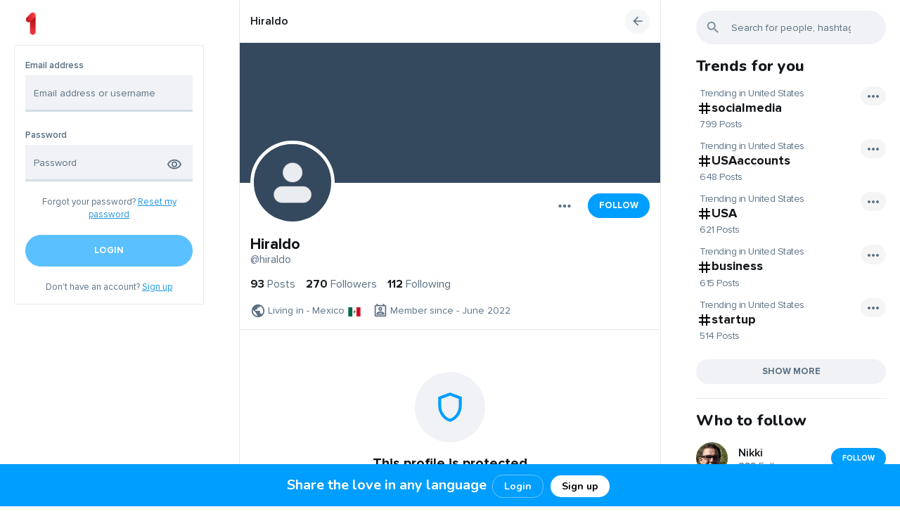

--- FILE ---
content_type: text/css
request_url: https://1.vision/themes/default/statics/css/master.styles.css?v=1.3.3
body_size: 36621
content:
:root {
  --cl-danger-color: #f91155;
  --cl-danger-color-lighten-5: #fa2a67;
  --cl-success-color: #35c85f;
  --cl-warning-color: #ffa500;
  --cl-primary-border-radius: 10px;
  --cl-secondary-border-radius: 5px;
  --cl-tertiary-border-radius: 2px;
  --cl-primary-avatar-size: 52px;
  --cl-primary-offset-size: 15px;
  --cl-primary-name-size: 16px;
  --cl-primary-username-size: 14px; }
  @media (max-width: 1199.98px) {
    :root {
      --cl-primary-avatar-size: 32px;
      --cl-primary-offset-size: 10px;
      --cl-primary-name-size: 14px;
      --cl-primary-username-size: 14px; } }

body[data-skin="default"] {
  --cl-primary-color: #009EFF;
  --cl-primary-color-darken-5: #008ee6;
  --cl-primary-link-color: #1b95e0; }

body[data-skin="green"] {
  --cl-primary-color: #2fbf63;
  --cl-primary-color-darken-5: #2aab58;
  --cl-primary-link-color: #0aa943; }

body[data-skin="yellow"] {
  --cl-primary-color: #fdad1f;
  --cl-primary-color-darken-5: #fda406;
  --cl-primary-link-color: #fdad1f; }

body[data-skin="pink"] {
  --cl-primary-color: #e0245e;
  --cl-primary-color-darken-5: #cd1d53;
  --cl-primary-link-color: #e0245e; }

body[data-skin="purple"] {
  --cl-primary-color: #794bc4;
  --cl-primary-color-darken-5: #6c3db9;
  --cl-primary-link-color: #794bc4; }

body[data-skin="orange"] {
  --cl-primary-color: #f45d22;
  --cl-primary-color-darken-5: #f14c0c;
  --cl-primary-link-color: #f45d22; }

body[data-bg="dark"] {
  --cl-primary-bg-color: #15202b;
  --cl-secondary-bg-color: #1a2e3b;
  --cl-primary-border-color: #586d7b;
  --cl-secondary-border-color: #4d606c;
  --cl-primary-text-color: #ffffff;
  --cl-secondary-text-color: #93a4b0;
  --cl-tertiary-text-color: #93a4b0;
  --cl-input-placeholder-color: #5b7083;
  --cl-input-bg-color: #253341;
  --cl-primary-box-shadow: rgba(0, 0, 0, 0.15) 0px 1px 10px 0px;
  --cl-secondary-box-shadow: rgba(0, 0, 0, 0.10) 0px 10px 30px 0px;
  --cl-modal-backdrop: rgba(0, 0, 0, 0.65);
  --cl-event-hover-bg: #1a2e3b; }

body[data-bg="default"] {
  --cl-primary-bg-color: #ffffff;
  --cl-secondary-bg-color: #f0f2f5;
  --cl-primary-border-color: #e4eaef;
  --cl-secondary-border-color: #d4dee6;
  --cl-primary-text-color: #14171a;
  --cl-secondary-text-color: #5b7083;
  --cl-tertiary-text-color: #4c5e6e;
  --cl-input-placeholder-color: #5b7083;
  --cl-input-bg-color: #F0F2F5;
  --cl-primary-box-shadow: rgba(0, 0, 0, 0.20) 0px 10px 30px 0px;
  --cl-secondary-box-shadow: rgba(0, 0, 0, 0.12) 0px 10px 30px 0px;
  --cl-modal-backdrop: rgba(0, 0, 0, 0.65);
  --cl-event-hover-bg: #f5f8fa; }

@font-face {
  font-family: "Inter";
  font-style: normal;
  font-weight: 300;
  src: url("../fonts/Inter/Inter-Light.woff") format("woff"); }
@font-face {
  font-family: "Inter";
  font-style: normal;
  font-weight: 400;
  src: url("../fonts/Inter/Inter-Regular.woff") format("woff"); }
@font-face {
  font-family: "Inter";
  font-style: normal;
  font-weight: 500;
  src: url("../fonts/Inter/Inter-Semibold.woff") format("woff"); }
@font-face {
  font-family: "Inter";
  font-style: normal;
  font-weight: 600;
  src: url("../fonts/Inter/Inter-Semibold.woff") format("woff"); }
@font-face {
  font-family: "Inter";
  font-style: normal;
  font-weight: 700;
  src: url("../fonts/Inter/Inter-Bold.woff") format("woff"); }
@font-face {
  font-family: "Inter";
  font-style: normal;
  font-weight: 900;
  src: url("../fonts/Inter/Inter-Black.woff") format("woff"); }
/* ===================================================== */
body.cl-app-ads div.ads-management div.ads-management__upsert {
  padding: var(--cl-primary-offset-size); }
  body.cl-app-ads div.ads-management div.ads-management__upsert div.form-group.tos-agreement {
    margin-bottom: 20px; }
    body.cl-app-ads div.ads-management div.ads-management__upsert div.form-group.tos-agreement div.form-check label.form-check-label {
      font-size: 13px;
      font-weight: normal;
      cursor: pointer; }
      body.cl-app-ads div.ads-management div.ads-management__upsert div.form-group.tos-agreement div.form-check label.form-check-label a {
        color: var(--cl-primary-color); }
  body.cl-app-ads div.ads-management div.ads-management__upsert div.form-group p.form-info-label {
    margin-top: 5px; }
  body.cl-app-ads div.ads-management div.ads-management__upsert div.form-group div.multiselect-toggle-all {
    margin-top: var(--cl-primary-offset-size); }
    body.cl-app-ads div.ads-management div.ads-management__upsert div.form-group div.multiselect-toggle-all div.form-check {
      display: flex;
      align-items: center; }
      body.cl-app-ads div.ads-management div.ads-management__upsert div.form-group div.multiselect-toggle-all div.form-check label {
        font-size: 14px;
        line-height: 1;
        line-height: 20px; }

/* ===================================================== */
body.cl-app-affiliates div.affiliates div.affiliates__header {
  display: flex;
  flex-direction: column;
  align-items: center;
  justify-content: center;
  padding: 60px 30px 0px 30px; }
  body.cl-app-affiliates div.affiliates div.affiliates__header div.icon {
    margin-bottom: 20px;
    display: flex;
    justify-content: center; }
    body.cl-app-affiliates div.affiliates div.affiliates__header div.icon div.icon__bg {
      background: var(--cl-secondary-bg-color);
      width: 100px;
      height: 100px;
      border-radius: 100%;
      display: flex;
      align-items: center;
      justify-content: center; }
      body.cl-app-affiliates div.affiliates div.affiliates__header div.icon div.icon__bg svg {
        width: 50px;
        height: 50px;
        fill: var(--cl-primary-color); }
      @media (max-width: 1199.98px) {
        body.cl-app-affiliates div.affiliates div.affiliates__header div.icon div.icon__bg {
          width: 70px;
          height: 70px; }
          body.cl-app-affiliates div.affiliates div.affiliates__header div.icon div.icon__bg svg {
            width: 30px;
            height: 30px; } }
    body.cl-app-affiliates div.affiliates div.affiliates__header div.icon.icon-2 {
      display: flex;
      justify-content: center; }
      body.cl-app-affiliates div.affiliates div.affiliates__header div.icon.icon-2 svg {
        width: 30px;
        height: 30px;
        fill: var(--cl-primary-color); }
  body.cl-app-affiliates div.affiliates div.affiliates__header h4 {
    text-align: center;
    padding: 0;
    margin: 0 0 10px 0;
    font-size: 20px;
    line-height: 1.6;
    font-weight: 500;
    color: var(--cl-primary-text-color); }
  body.cl-app-affiliates div.affiliates div.affiliates__header p {
    text-align: center;
    padding: 0;
    margin: 0;
    font-size: 16px;
    line-height: 1.6;
    margin-bottom: 20px;
    color: var(--cl-secondary-text-color); }
    body.cl-app-affiliates div.affiliates div.affiliates__header p b {
      color: var(--cl-success-color); }
  @media (max-width: 1199.98px) {
    body.cl-app-affiliates div.affiliates div.affiliates__header h4 {
      font-size: 18px; }
    body.cl-app-affiliates div.affiliates div.affiliates__header p {
      font-size: 14px; } }
body.cl-app-affiliates div.affiliates div.affiliates__body {
  display: flex;
  flex-direction: column;
  align-items: center;
  justify-content: center;
  padding: 0px var(--cl-primary-offset-size);
  margin-bottom: 60px; }
  body.cl-app-affiliates div.affiliates div.affiliates__body div.affiliates__body-topline {
    text-align: center;
    font-size: 14px;
    line-height: 1;
    font-weight: 500;
    color: var(--cl-primary-text-color);
    margin-bottom: 20px; }
  body.cl-app-affiliates div.affiliates div.affiliates__body div.affiliates__body-midline {
    margin-bottom: 30px;
    text-align: center;
    font-size: 22px;
    font-weight: 700;
    line-height: 1;
    color: var(--cl-primary-link-color);
    text-decoration: underline; }
    @media (max-width: 1199.98px) {
      body.cl-app-affiliates div.affiliates div.affiliates__body div.affiliates__body-midline {
        font-size: 16px; } }
  body.cl-app-affiliates div.affiliates div.affiliates__body div.affiliates__body-botline {
    display: flex;
    flex-direction: row;
    flex-wrap: nowrap;
    align-items: center;
    justify-content: center; }
    body.cl-app-affiliates div.affiliates div.affiliates__body div.affiliates__body-botline a.social-link-btn {
      text-decoration: none;
      outline: 0;
      overflow: hidden;
      margin: 0px 5px;
      height: 52px;
      width: 52px;
      display: inline-flex;
      align-items: center;
      justify-content: center;
      border-radius: var(--cl-tertiary-border-radius); }
      body.cl-app-affiliates div.affiliates div.affiliates__body div.affiliates__body-botline a.social-link-btn span.social-link-btn__icon {
        width: 24px;
        height: 24px;
        line-height: 1; }
        body.cl-app-affiliates div.affiliates div.affiliates__body div.affiliates__body-botline a.social-link-btn span.social-link-btn__icon svg {
          width: 100%;
          height: 100%;
          fill: #ffffff; }
      @media (max-width: 1199.98px) {
        body.cl-app-affiliates div.affiliates div.affiliates__body div.affiliates__body-botline a.social-link-btn {
          width: 35px;
          height: 35px; }
          body.cl-app-affiliates div.affiliates div.affiliates__body div.affiliates__body-botline a.social-link-btn span.social-link-btn__icon {
            width: 20px;
            height: 20px; } }
      body.cl-app-affiliates div.affiliates div.affiliates__body div.affiliates__body-botline a.social-link-btn.twitter {
        background: #64ccf2; }
      body.cl-app-affiliates div.affiliates div.affiliates__body div.affiliates__body-botline a.social-link-btn.facebook {
        background: #507cc0; }
      body.cl-app-affiliates div.affiliates div.affiliates__body div.affiliates__body-botline a.social-link-btn.whatsapp {
        background: #4de675; }
      body.cl-app-affiliates div.affiliates div.affiliates__body div.affiliates__body-botline a.social-link-btn.pinterest {
        background: #cb2027; }
      body.cl-app-affiliates div.affiliates div.affiliates__body div.affiliates__body-botline a.social-link-btn.linkedin {
        background: #007bb6; }
      body.cl-app-affiliates div.affiliates div.affiliates__body div.affiliates__body-botline a.social-link-btn.copy-link {
        background: var(--cl-primary-color); }
      body.cl-app-affiliates div.affiliates div.affiliates__body div.affiliates__body-botline a.social-link-btn:hover, body.cl-app-affiliates div.affiliates div.affiliates__body div.affiliates__body-botline a.social-link-btn:active {
        box-shadow: var(--cl-primary-box-shadow); }
body.cl-app-affiliates div.affiliates div.affiliates__footer {
  padding: 0px var(--cl-primary-offset-size);
  margin-bottom: 30px; }
  body.cl-app-affiliates div.affiliates div.affiliates__footer div.affiliates__footer-topline div.payout-request-cta {
    text-align: center;
    font-size: 16px;
    color: var(--cl-secondary-text-color);
    line-height: 1;
    margin-bottom: 15px;
    font-weight: 500; }
  body.cl-app-affiliates div.affiliates div.affiliates__footer div.affiliates__footer-botline span {
    margin-top: var(--cl-primary-offset-size);
    display: block;
    text-align: center;
    font-size: 16px;
    color: var(--cl-primary-color);
    line-height: 1;
    cursor: pointer;
    font-weight: 500; }
    body.cl-app-affiliates div.affiliates div.affiliates__footer div.affiliates__footer-botline span.show-history {
      font-size: 14px;
      font-weight: normal;
      color: var(--cl-secondary-text-color); }
body.cl-app-affiliates div.modal.affiliates-workflow div.modal-body div.affiliates-workflow-list div.list-item {
  padding: 20px var(--cl-primary-offset-size);
  display: flex;
  align-items: center;
  flex-wrap: nowrap;
  border-bottom: 1px solid var(--cl-primary-border-color); }
  @media (max-width: 1199.98px) {
    body.cl-app-affiliates div.modal.affiliates-workflow div.modal-body div.affiliates-workflow-list div.list-item {
      align-items: flex-start; } }
  body.cl-app-affiliates div.modal.affiliates-workflow div.modal-body div.affiliates-workflow-list div.list-item div.list-item__lp, body.cl-app-affiliates div.modal.affiliates-workflow div.modal-body div.affiliates-workflow-list div.list-item div.list-item__rp {
    flex-shrink: 0;
    flex-basis: 45px; }
    body.cl-app-affiliates div.modal.affiliates-workflow div.modal-body div.affiliates-workflow-list div.list-item div.list-item__lp div.icon, body.cl-app-affiliates div.modal.affiliates-workflow div.modal-body div.affiliates-workflow-list div.list-item div.list-item__rp div.icon {
      display: inline-flex;
      align-items: center;
      justify-content: center;
      width: 45px;
      height: 45px;
      border-radius: var(--cl-tertiary-border-radius);
      background: var(--cl-secondary-bg-color); }
      body.cl-app-affiliates div.modal.affiliates-workflow div.modal-body div.affiliates-workflow-list div.list-item div.list-item__lp div.icon svg, body.cl-app-affiliates div.modal.affiliates-workflow div.modal-body div.affiliates-workflow-list div.list-item div.list-item__rp div.icon svg {
        width: 24px;
        height: 24px; }
    @media (max-width: 1199.98px) {
      body.cl-app-affiliates div.modal.affiliates-workflow div.modal-body div.affiliates-workflow-list div.list-item div.list-item__lp, body.cl-app-affiliates div.modal.affiliates-workflow div.modal-body div.affiliates-workflow-list div.list-item div.list-item__rp {
        flex-basis: 35px; }
        body.cl-app-affiliates div.modal.affiliates-workflow div.modal-body div.affiliates-workflow-list div.list-item div.list-item__lp div.icon, body.cl-app-affiliates div.modal.affiliates-workflow div.modal-body div.affiliates-workflow-list div.list-item div.list-item__rp div.icon {
          width: 35px;
          height: 35px; }
          body.cl-app-affiliates div.modal.affiliates-workflow div.modal-body div.affiliates-workflow-list div.list-item div.list-item__lp div.icon svg, body.cl-app-affiliates div.modal.affiliates-workflow div.modal-body div.affiliates-workflow-list div.list-item div.list-item__rp div.icon svg {
            width: 20px;
            height: 20px; } }
  body.cl-app-affiliates div.modal.affiliates-workflow div.modal-body div.affiliates-workflow-list div.list-item div.list-item__mp {
    font-size: 14px;
    color: var(--cl-primary-text-color);
    line-height: 1.6;
    flex: 1;
    margin-left: var(--cl-primary-offset-size); }
    body.cl-app-affiliates div.modal.affiliates-workflow div.modal-body div.affiliates-workflow-list div.list-item div.list-item__mp b {
      font-weight: 500;
      color: var(--cl-success-color); }
  body.cl-app-affiliates div.modal.affiliates-workflow div.modal-body div.affiliates-workflow-list div.list-item div.list-item__rp div.icon {
    background: transparent; }
    body.cl-app-affiliates div.modal.affiliates-workflow div.modal-body div.affiliates-workflow-list div.list-item div.list-item__rp div.icon svg {
      fill: var(--cl-primary-color); }
  body.cl-app-affiliates div.modal.affiliates-workflow div.modal-body div.affiliates-workflow-list div.list-item.no-mb {
    margin-bottom: 0px;
    border-bottom: none; }
  body.cl-app-affiliates div.modal.affiliates-workflow div.modal-body div.affiliates-workflow-list div.list-item.list-item_1 div.list-item__lp div.icon {
    background: #fbc953; }
    body.cl-app-affiliates div.modal.affiliates-workflow div.modal-body div.affiliates-workflow-list div.list-item.list-item_1 div.list-item__lp div.icon svg {
      fill: #ffffff; }
  body.cl-app-affiliates div.modal.affiliates-workflow div.modal-body div.affiliates-workflow-list div.list-item.list-item_2 div.list-item__lp div.icon {
    background: #ef5151; }
    body.cl-app-affiliates div.modal.affiliates-workflow div.modal-body div.affiliates-workflow-list div.list-item.list-item_2 div.list-item__lp div.icon svg {
      fill: #ffffff; }
  body.cl-app-affiliates div.modal.affiliates-workflow div.modal-body div.affiliates-workflow-list div.list-item.list-item_3 div.list-item__lp div.icon {
    background: #e92162; }
    body.cl-app-affiliates div.modal.affiliates-workflow div.modal-body div.affiliates-workflow-list div.list-item.list-item_3 div.list-item__lp div.icon svg {
      fill: #ffffff; }
  body.cl-app-affiliates div.modal.affiliates-workflow div.modal-body div.affiliates-workflow-list div.list-item.list-item_4 div.list-item__lp div.icon {
    background: #2dbda1; }
    body.cl-app-affiliates div.modal.affiliates-workflow div.modal-body div.affiliates-workflow-list div.list-item.list-item_4 div.list-item__lp div.icon svg {
      fill: #ffffff; }
body.cl-app-affiliates div.modal.payout-history div.affiliates-payouts-history {
  max-height: 300px;
  overflow-y: auto; }
  body.cl-app-affiliates div.modal.payout-history div.affiliates-payouts-history div.affiliates-payouts-history__item {
    padding: 20px var(--cl-primary-offset-size);
    border-bottom: 1px solid var(--cl-primary-border-color); }
    body.cl-app-affiliates div.modal.payout-history div.affiliates-payouts-history div.affiliates-payouts-history__item div.history-item {
      display: flex;
      align-items: center; }
      body.cl-app-affiliates div.modal.payout-history div.affiliates-payouts-history div.affiliates-payouts-history__item div.history-item div.history-item__status {
        flex-shrink: 0;
        flex-basis: 45px; }
        @media (max-width: 1199.98px) {
          body.cl-app-affiliates div.modal.payout-history div.affiliates-payouts-history div.affiliates-payouts-history__item div.history-item div.history-item__status {
            flex-basis: 35px; } }
        body.cl-app-affiliates div.modal.payout-history div.affiliates-payouts-history div.affiliates-payouts-history__item div.history-item div.history-item__status div.icon {
          display: inline-flex;
          align-items: center;
          justify-content: center;
          width: 45px;
          height: 45px;
          border-radius: var(--cl-tertiary-border-radius);
          background: var(--cl-secondary-bg-color); }
          body.cl-app-affiliates div.modal.payout-history div.affiliates-payouts-history div.affiliates-payouts-history__item div.history-item div.history-item__status div.icon svg {
            width: 24px;
            height: 24px; }
          @media (max-width: 1199.98px) {
            body.cl-app-affiliates div.modal.payout-history div.affiliates-payouts-history div.affiliates-payouts-history__item div.history-item div.history-item__status div.icon {
              width: 35px;
              height: 35px; }
              body.cl-app-affiliates div.modal.payout-history div.affiliates-payouts-history div.affiliates-payouts-history__item div.history-item div.history-item__status div.icon svg {
                width: 20px;
                height: 20px; } }
          body.cl-app-affiliates div.modal.payout-history div.affiliates-payouts-history div.affiliates-payouts-history__item div.history-item div.history-item__status div.icon.icon_pending svg {
            fill: var(--cl-warning-color); }
          body.cl-app-affiliates div.modal.payout-history div.affiliates-payouts-history div.affiliates-payouts-history__item div.history-item div.history-item__status div.icon.icon_paid svg {
            fill: var(--cl-success-color); }
      body.cl-app-affiliates div.modal.payout-history div.affiliates-payouts-history div.affiliates-payouts-history__item div.history-item div.history-item__body {
        flex: 1;
        margin-left: var(--cl-primary-offset-size); }
        body.cl-app-affiliates div.modal.payout-history div.affiliates-payouts-history div.affiliates-payouts-history__item div.history-item div.history-item__body div.history-item__body-topline {
          display: flex;
          flex-wrap: nowrap;
          overflow: hidden;
          margin-bottom: 5px; }
          body.cl-app-affiliates div.modal.payout-history div.affiliates-payouts-history div.affiliates-payouts-history__item div.history-item div.history-item__body div.history-item__body-topline div.history-item__amount {
            font-size: 20px;
            line-height: 1;
            font-weight: 500;
            color: var(--cl-primary-text-color);
            margin-right: var(--cl-primary-offset-size);
            flex: 1; }
            @media (max-width: 1199.98px) {
              body.cl-app-affiliates div.modal.payout-history div.affiliates-payouts-history div.affiliates-payouts-history__item div.history-item div.history-item__body div.history-item__body-topline div.history-item__amount {
                font-size: 16px; } }
          body.cl-app-affiliates div.modal.payout-history div.affiliates-payouts-history div.affiliates-payouts-history__item div.history-item div.history-item__body div.history-item__body-topline div.history-item__date {
            color: var(--cl-secondary-text-color);
            font-size: 13px; }
            @media (max-width: 1199.98px) {
              body.cl-app-affiliates div.modal.payout-history div.affiliates-payouts-history div.affiliates-payouts-history__item div.history-item div.history-item__body div.history-item__body-topline div.history-item__date {
                font-size: 11px; } }
        body.cl-app-affiliates div.modal.payout-history div.affiliates-payouts-history div.affiliates-payouts-history__item div.history-item div.history-item__body div.history-item__body-botline {
          font-size: 14px;
          color: var(--cl-secondary-text-color);
          line-height: 1; }
          body.cl-app-affiliates div.modal.payout-history div.affiliates-payouts-history div.affiliates-payouts-history__item div.history-item div.history-item__body div.history-item__body-botline span {
            color: var(--cl-primary-text-color); }
    body.cl-app-affiliates div.modal.payout-history div.affiliates-payouts-history div.affiliates-payouts-history__item:last-child {
      margin-bottom: 0px;
      border-bottom: none; }

/* ===================================================== */
html {
  scroll-behavior: smooth;
  font-family: "Inter", sans-serif; }

body {
  font-family: inherit !important;
  overflow-x: hidden;
  overflow-y: scroll; }
  body.ov-h {
    overflow: hidden; }
  body.modal-open {
    overflow-y: scroll;
    padding: 0px !important; }
    body.modal-open {
      -ms-overflow-style: none;
      scrollbar-width: none; }
    body.modal-open::-webkit-scrollbar {
      display: none; }
  body main.main-content-container {
    background: var(--cl-primary-bg-color);
    min-width: 320px; }
    body main.main-content-container div.main-content-container-inner {
      width: 100%;
      max-width: 1220px !important;
      margin-left: auto;
      margin-right: auto;
      display: flex;
      flex-direction: row;
      flex-wrap: nowrap;
      justify-content: center; }
      body main.main-content-container div.main-content-container-inner div.timeline-container-wrapper {
        flex: 2;
        max-width: 600px;
        min-width: 600px;
        border-left: 1px solid var(--cl-primary-border-color);
        border-right: 1px solid var(--cl-primary-border-color);
        min-height: 100vh;
        position: relative; }
        body main.main-content-container div.main-content-container-inner div.timeline-container-wrapper div.timeline-bs-notifs {
          position: absolute;
          width:100%;
          z-index:10000;
          top: 0px; 
		  border-radius:50px;}
          body main.main-content-container div.main-content-container-inner div.timeline-container-wrapper div.timeline-bs-notifs div.timeline-bs-notifs__item {
            display: block;
            width: 100%;
            padding: var(--cl-primary-offset-size);
            line-height: 1;
            color: #ffffff;
            font-size: 16px;
            text-align: center;
            animation-duration: 0.5s; }
            body main.main-content-container div.main-content-container-inner div.timeline-container-wrapper div.timeline-bs-notifs div.timeline-bs-notifs__item.primary {
              background-color: var(--cl-primary-color); }
            body main.main-content-container div.main-content-container-inner div.timeline-container-wrapper div.timeline-bs-notifs div.timeline-bs-notifs__item.danger {
              background-color: var(--cl-danger-color); }
        body main.main-content-container div.main-content-container-inner div.timeline-container-wrapper div.timeline-container-inner div.timeline-container div.timeline-header {
          position: sticky;
          top: 0;
          z-index: 700;
          box-shadow: rgba(0, 0, 0, 0.02) 0px 2px 5px 0px;
          background: var(--cl-primary-bg-color);
          border-bottom: 1px solid var(--cl-primary-border-color); }
          body main.main-content-container div.main-content-container-inner div.timeline-container-wrapper div.timeline-container-inner div.timeline-container div.timeline-header div.timeline-header__botline {
            display: flex;
            flex-direction: row;
            flex-wrap: nowrap;
            height: 60px;
            align-items: center;
            justify-content: space-between;
            padding: 0px 15px;
            position: relative;
            z-index: 50; }
            body main.main-content-container div.main-content-container-inner div.timeline-container-wrapper div.timeline-container-inner div.timeline-container div.timeline-header div.timeline-header__botline div.lp {
              max-width: calc(50% - 30px);
              overflow: hidden; }
              body main.main-content-container div.main-content-container-inner div.timeline-container-wrapper div.timeline-container-inner div.timeline-container div.timeline-header div.timeline-header__botline div.lp.lp__avatar {
                display: inline-flex;
                align-items: center;
                flex-wrap: nowrap; }
                body main.main-content-container div.main-content-container-inner div.timeline-container-wrapper div.timeline-container-inner div.timeline-container div.timeline-header div.timeline-header__botline div.lp.lp__avatar div.nav-link-avatar {
                  width: 35px;
                  flex-shrink: 0;
                  margin-right: 7px; }
                  body main.main-content-container div.main-content-container-inner div.timeline-container-wrapper div.timeline-container-inner div.timeline-container div.timeline-header div.timeline-header__botline div.lp.lp__avatar div.nav-link-avatar a {
                    display: block;
                    text-decoration: none; }
                    body main.main-content-container div.main-content-container-inner div.timeline-container-wrapper div.timeline-container-inner div.timeline-container div.timeline-header div.timeline-header__botline div.lp.lp__avatar div.nav-link-avatar a img {
                      width: 35px;
                      height: 35px;
                      border-radius: 100%; }
                    body main.main-content-container div.main-content-container-inner div.timeline-container-wrapper div.timeline-container-inner div.timeline-container div.timeline-header div.timeline-header__botline div.lp.lp__avatar div.nav-link-avatar a.online {
                      position: relative; }
                      body main.main-content-container div.main-content-container-inner div.timeline-container-wrapper div.timeline-container-inner div.timeline-container div.timeline-header div.timeline-header__botline div.lp.lp__avatar div.nav-link-avatar a.online:after {
                        position: absolute;
                        content: "";
                        width: 12px;
                        height: 12px;
                        border-radius: 10em;
                        background: var(--cl-success-color);
                        right: 0px;
                        top: 0px;
                        border: 1px solid var(--cl-secondary-bg-color); }
              body main.main-content-container div.main-content-container-inner div.timeline-container-wrapper div.timeline-container-inner div.timeline-container div.timeline-header div.timeline-header__botline div.lp div.nav-link-holder a {
                padding: 0;
                margin: 0;
                font-size: 16px;
                line-height: 16px;
                font-weight: 500;
                color: var(--cl-primary-text-color);
                text-decoration: none;
                display: block;
                max-width: 100%;
                overflow: hidden;
                text-overflow: ellipsis; }
            body main.main-content-container div.main-content-container-inner div.timeline-container-wrapper div.timeline-container-inner div.timeline-container div.timeline-header div.timeline-header__botline div.cp {
              position: absolute;
              left: 0;
              top: 0;
              bottom: 0;
              right: 0;
              margin: auto;
              width: 30px;
              height: 30px; }
              body main.main-content-container div.main-content-container-inner div.timeline-container-wrapper div.timeline-container-inner div.timeline-container div.timeline-header div.timeline-header__botline div.cp a {
                text-decoration: none; }
                body main.main-content-container div.main-content-container-inner div.timeline-container-wrapper div.timeline-container-inner div.timeline-container div.timeline-header div.timeline-header__botline div.cp a img {
                  height: 30px; }
            body main.main-content-container div.main-content-container-inner div.timeline-container-wrapper div.timeline-container-inner div.timeline-container div.timeline-header div.timeline-header__botline div.rp div.nav-link-holder a.go-forward {
              text-decoration: none; }
            body main.main-content-container div.main-content-container-inner div.timeline-container-wrapper div.timeline-container-inner div.timeline-container div.timeline-header div.timeline-header__botline div.rp div.nav-link-holder span.go-back, body main.main-content-container div.main-content-container-inner div.timeline-container-wrapper div.timeline-container-inner div.timeline-container div.timeline-header div.timeline-header__botline div.rp div.nav-link-holder a.go-forward, body main.main-content-container div.main-content-container-inner div.timeline-container-wrapper div.timeline-container-inner div.timeline-container div.timeline-header div.timeline-header__botline div.rp div.nav-link-holder button.go-options, body main.main-content-container div.main-content-container-inner div.timeline-container-wrapper div.timeline-container-inner div.timeline-container div.timeline-header div.timeline-header__botline div.rp div.nav-link-holder div.dropdown-toggle.go-options__icon {
              padding: 0;
              margin: 0;
              width: 35px;
              height: 35px;
              display: flex;
              align-items: center;
              justify-content: center;
              cursor: pointer;
              position: relative; }
              body main.main-content-container div.main-content-container-inner div.timeline-container-wrapper div.timeline-container-inner div.timeline-container div.timeline-header div.timeline-header__botline div.rp div.nav-link-holder span.go-back::before, body main.main-content-container div.main-content-container-inner div.timeline-container-wrapper div.timeline-container-inner div.timeline-container div.timeline-header div.timeline-header__botline div.rp div.nav-link-holder a.go-forward::before, body main.main-content-container div.main-content-container-inner div.timeline-container-wrapper div.timeline-container-inner div.timeline-container div.timeline-header div.timeline-header__botline div.rp div.nav-link-holder button.go-options::before, body main.main-content-container div.main-content-container-inner div.timeline-container-wrapper div.timeline-container-inner div.timeline-container div.timeline-header div.timeline-header__botline div.rp div.nav-link-holder div.dropdown-toggle.go-options__icon::before {
                background: var(--cl-secondary-bg-color);
                content: "";
                width: 100%;
                height: 100%;
                position: absolute;
                left: 0px;
                top: 0px;
                z-index: -1;
                border-radius: 100%;
                opacity: 0.7; }
              body main.main-content-container div.main-content-container-inner div.timeline-container-wrapper div.timeline-container-inner div.timeline-container div.timeline-header div.timeline-header__botline div.rp div.nav-link-holder span.go-back svg, body main.main-content-container div.main-content-container-inner div.timeline-container-wrapper div.timeline-container-inner div.timeline-container div.timeline-header div.timeline-header__botline div.rp div.nav-link-holder a.go-forward svg, body main.main-content-container div.main-content-container-inner div.timeline-container-wrapper div.timeline-container-inner div.timeline-container div.timeline-header div.timeline-header__botline div.rp div.nav-link-holder button.go-options svg, body main.main-content-container div.main-content-container-inner div.timeline-container-wrapper div.timeline-container-inner div.timeline-container div.timeline-header div.timeline-header__botline div.rp div.nav-link-holder div.dropdown-toggle.go-options__icon svg {
                width: 20px;
                height: 20px;
                fill: var(--cl-secondary-text-color); }
              body main.main-content-container div.main-content-container-inner div.timeline-container-wrapper div.timeline-container-inner div.timeline-container div.timeline-header div.timeline-header__botline div.rp div.nav-link-holder span.go-back:hover::before, body main.main-content-container div.main-content-container-inner div.timeline-container-wrapper div.timeline-container-inner div.timeline-container div.timeline-header div.timeline-header__botline div.rp div.nav-link-holder span.go-back:active::before, body main.main-content-container div.main-content-container-inner div.timeline-container-wrapper div.timeline-container-inner div.timeline-container div.timeline-header div.timeline-header__botline div.rp div.nav-link-holder a.go-forward:hover::before, body main.main-content-container div.main-content-container-inner div.timeline-container-wrapper div.timeline-container-inner div.timeline-container div.timeline-header div.timeline-header__botline div.rp div.nav-link-holder a.go-forward:active::before, body main.main-content-container div.main-content-container-inner div.timeline-container-wrapper div.timeline-container-inner div.timeline-container div.timeline-header div.timeline-header__botline div.rp div.nav-link-holder button.go-options:hover::before, body main.main-content-container div.main-content-container-inner div.timeline-container-wrapper div.timeline-container-inner div.timeline-container div.timeline-header div.timeline-header__botline div.rp div.nav-link-holder button.go-options:active::before, body main.main-content-container div.main-content-container-inner div.timeline-container-wrapper div.timeline-container-inner div.timeline-container div.timeline-header div.timeline-header__botline div.rp div.nav-link-holder div.dropdown-toggle.go-options__icon:hover::before, body main.main-content-container div.main-content-container-inner div.timeline-container-wrapper div.timeline-container-inner div.timeline-container div.timeline-header div.timeline-header__botline div.rp div.nav-link-holder div.dropdown-toggle.go-options__icon:active::before {
                opacity: 1; }
              body main.main-content-container div.main-content-container-inner div.timeline-container-wrapper div.timeline-container-inner div.timeline-container div.timeline-header div.timeline-header__botline div.rp div.nav-link-holder span.go-back:hover > svg, body main.main-content-container div.main-content-container-inner div.timeline-container-wrapper div.timeline-container-inner div.timeline-container div.timeline-header div.timeline-header__botline div.rp div.nav-link-holder span.go-back:active > svg, body main.main-content-container div.main-content-container-inner div.timeline-container-wrapper div.timeline-container-inner div.timeline-container div.timeline-header div.timeline-header__botline div.rp div.nav-link-holder a.go-forward:hover > svg, body main.main-content-container div.main-content-container-inner div.timeline-container-wrapper div.timeline-container-inner div.timeline-container div.timeline-header div.timeline-header__botline div.rp div.nav-link-holder a.go-forward:active > svg, body main.main-content-container div.main-content-container-inner div.timeline-container-wrapper div.timeline-container-inner div.timeline-container div.timeline-header div.timeline-header__botline div.rp div.nav-link-holder button.go-options:hover > svg, body main.main-content-container div.main-content-container-inner div.timeline-container-wrapper div.timeline-container-inner div.timeline-container div.timeline-header div.timeline-header__botline div.rp div.nav-link-holder button.go-options:active > svg, body main.main-content-container div.main-content-container-inner div.timeline-container-wrapper div.timeline-container-inner div.timeline-container div.timeline-header div.timeline-header__botline div.rp div.nav-link-holder div.dropdown-toggle.go-options__icon:hover > svg, body main.main-content-container div.main-content-container-inner div.timeline-container-wrapper div.timeline-container-inner div.timeline-container div.timeline-header div.timeline-header__botline div.rp div.nav-link-holder div.dropdown-toggle.go-options__icon:active > svg {
                fill: var(--cl-primary-color); }
            body main.main-content-container div.main-content-container-inner div.timeline-container-wrapper div.timeline-container-inner div.timeline-container div.timeline-header div.timeline-header__botline div.rp div.nav-link-holder button.go-options {
              background: transparent;
              border: none;
              box-shadow: none;
              outline: none;
              padding: 0;
              margin: 0;
              cursor: pointer;
              display: inline-flex;
              align-items: center; }
              body main.main-content-container div.main-content-container-inner div.timeline-container-wrapper div.timeline-container-inner div.timeline-container div.timeline-header div.timeline-header__botline div.rp div.nav-link-holder button.go-options div.dropdown-toggle.go-options__icon::before, body main.main-content-container div.main-content-container-inner div.timeline-container-wrapper div.timeline-container-inner div.timeline-container div.timeline-header div.timeline-header__botline div.rp div.nav-link-holder button.go-options div.dropdown-toggle.go-options__icon::after {
                display: none; }
              body main.main-content-container div.main-content-container-inner div.timeline-container-wrapper div.timeline-container-inner div.timeline-container div.timeline-header div.timeline-header__botline div.rp div.nav-link-holder button.go-options div.dropdown-toggle.go-options__icon svg {
                width: 26px;
                height: 26px;
                opacity: 0.7; }
              body main.main-content-container div.main-content-container-inner div.timeline-container-wrapper div.timeline-container-inner div.timeline-container div.timeline-header div.timeline-header__botline div.rp div.nav-link-holder button.go-options div.dropdown-toggle.go-options__icon:hover svg, body main.main-content-container div.main-content-container-inner div.timeline-container-wrapper div.timeline-container-inner div.timeline-container div.timeline-header div.timeline-header__botline div.rp div.nav-link-holder button.go-options div.dropdown-toggle.go-options__icon:active svg, body main.main-content-container div.main-content-container-inner div.timeline-container-wrapper div.timeline-container-inner div.timeline-container div.timeline-header div.timeline-header__botline div.rp div.nav-link-holder button.go-options div.dropdown-toggle.go-options__icon:focus svg {
                opacity: 1; }
        body main.main-content-container div.main-content-container-inner div.timeline-container-wrapper div.timeline-container-inner div.timeline-container.no-affix {
          padding-top: 0px; }
          body main.main-content-container div.main-content-container-inner div.timeline-container-wrapper div.timeline-container-inner div.timeline-container.no-affix div.timeline-header {
            position: relative;
            left: unset;
            top: unset;
            box-shadow: none; }
        body main.main-content-container div.main-content-container-inner div.timeline-container-wrapper div.timeline-container-inner div.timeline-container div.timeline-searchbar form.timeline-searchbar__form {
          padding: var(--cl-primary-offset-size);
          border-bottom: 1px solid var(--cl-primary-border-color); }
          body main.main-content-container div.main-content-container-inner div.timeline-container-wrapper div.timeline-container-inner div.timeline-container div.timeline-searchbar form.timeline-searchbar__form div.keyword-input {
            position: relative; }
            body main.main-content-container div.main-content-container-inner div.timeline-container-wrapper div.timeline-container-inner div.timeline-container div.timeline-searchbar form.timeline-searchbar__form div.keyword-input input {
              border: 2px solid transparent;
              background: var(--cl-input-bg-color);
              border-radius: var(--cl-tertiary-border-radius);
              padding: 0px 48px;
              margin: 0px;
              height: 48px;
              display: block;
              width: 100%;
              font-size: 15px;
              color: var(--cl-primary-text-color); }
              body main.main-content-container div.main-content-container-inner div.timeline-container-wrapper div.timeline-container-inner div.timeline-container div.timeline-searchbar form.timeline-searchbar__form div.keyword-input input::placeholder {
                color: var(--cl-input-placeholder-color);
                font-size: 15px; }
              body main.main-content-container div.main-content-container-inner div.timeline-container-wrapper div.timeline-container-inner div.timeline-container div.timeline-searchbar form.timeline-searchbar__form div.keyword-input input:active, body main.main-content-container div.main-content-container-inner div.timeline-container-wrapper div.timeline-container-inner div.timeline-container div.timeline-searchbar form.timeline-searchbar__form div.keyword-input input:hover, body main.main-content-container div.main-content-container-inner div.timeline-container-wrapper div.timeline-container-inner div.timeline-container div.timeline-searchbar form.timeline-searchbar__form div.keyword-input input:focus {
                box-shadow: none;
                outline: none;
                border: 2px solid var(--cl-primary-color);
                background: var(--cl-primary-bg-color); }
                body main.main-content-container div.main-content-container-inner div.timeline-container-wrapper div.timeline-container-inner div.timeline-container div.timeline-searchbar form.timeline-searchbar__form div.keyword-input input:active + span.keyword-input__left-icon svg, body main.main-content-container div.main-content-container-inner div.timeline-container-wrapper div.timeline-container-inner div.timeline-container div.timeline-searchbar form.timeline-searchbar__form div.keyword-input input:hover + span.keyword-input__left-icon svg, body main.main-content-container div.main-content-container-inner div.timeline-container-wrapper div.timeline-container-inner div.timeline-container div.timeline-searchbar form.timeline-searchbar__form div.keyword-input input:focus + span.keyword-input__left-icon svg {
                  fill: var(--cl-primary-color);
                  opacity: 1; }
              @media (max-width: 1199.98px) {
                body main.main-content-container div.main-content-container-inner div.timeline-container-wrapper div.timeline-container-inner div.timeline-container div.timeline-searchbar form.timeline-searchbar__form div.keyword-input input {
                  height: 42px;
                  padding: 0px 42px; }
                  body main.main-content-container div.main-content-container-inner div.timeline-container-wrapper div.timeline-container-inner div.timeline-container div.timeline-searchbar form.timeline-searchbar__form div.keyword-input input::placeholder {
                    font-size: 13px; } }
            body main.main-content-container div.main-content-container-inner div.timeline-container-wrapper div.timeline-container-inner div.timeline-container div.timeline-searchbar form.timeline-searchbar__form div.keyword-input span.keyword-input__left-icon, body main.main-content-container div.main-content-container-inner div.timeline-container-wrapper div.timeline-container-inner div.timeline-container div.timeline-searchbar form.timeline-searchbar__form div.keyword-input span.keyword-input__right-spinner, body main.main-content-container div.main-content-container-inner div.timeline-container-wrapper div.timeline-container-inner div.timeline-container div.timeline-searchbar form.timeline-searchbar__form div.keyword-input span.keyword-input__right-icon {
              position: absolute;
              top: 0px;
              text-decoration: none;
              z-index: 2;
              width: 48px;
              height: 48px;
              display: inline-flex;
              align-items: center;
              justify-content: center; }
              body main.main-content-container div.main-content-container-inner div.timeline-container-wrapper div.timeline-container-inner div.timeline-container div.timeline-searchbar form.timeline-searchbar__form div.keyword-input span.keyword-input__left-icon svg, body main.main-content-container div.main-content-container-inner div.timeline-container-wrapper div.timeline-container-inner div.timeline-container div.timeline-searchbar form.timeline-searchbar__form div.keyword-input span.keyword-input__right-spinner svg, body main.main-content-container div.main-content-container-inner div.timeline-container-wrapper div.timeline-container-inner div.timeline-container div.timeline-searchbar form.timeline-searchbar__form div.keyword-input span.keyword-input__right-icon svg {
                width: 22px;
                height: 22px; }
              @media (max-width: 1199.98px) {
                body main.main-content-container div.main-content-container-inner div.timeline-container-wrapper div.timeline-container-inner div.timeline-container div.timeline-searchbar form.timeline-searchbar__form div.keyword-input span.keyword-input__left-icon, body main.main-content-container div.main-content-container-inner div.timeline-container-wrapper div.timeline-container-inner div.timeline-container div.timeline-searchbar form.timeline-searchbar__form div.keyword-input span.keyword-input__right-spinner, body main.main-content-container div.main-content-container-inner div.timeline-container-wrapper div.timeline-container-inner div.timeline-container div.timeline-searchbar form.timeline-searchbar__form div.keyword-input span.keyword-input__right-icon {
                  width: 42px;
                  height: 42px; } }
            body main.main-content-container div.main-content-container-inner div.timeline-container-wrapper div.timeline-container-inner div.timeline-container div.timeline-searchbar form.timeline-searchbar__form div.keyword-input span.keyword-input__left-icon {
              left: 0px; }
              body main.main-content-container div.main-content-container-inner div.timeline-container-wrapper div.timeline-container-inner div.timeline-container div.timeline-searchbar form.timeline-searchbar__form div.keyword-input span.keyword-input__left-icon svg {
                fill: var(--cl-secondary-text-color);
                opacity: 0.8; }
            body main.main-content-container div.main-content-container-inner div.timeline-container-wrapper div.timeline-container-inner div.timeline-container div.timeline-searchbar form.timeline-searchbar__form div.keyword-input span.keyword-input__right-spinner {
              right: 0px; }
              body main.main-content-container div.main-content-container-inner div.timeline-container-wrapper div.timeline-container-inner div.timeline-container div.timeline-searchbar form.timeline-searchbar__form div.keyword-input span.keyword-input__right-spinner svg {
                width: 28px;
                height: 28px; }
            body main.main-content-container div.main-content-container-inner div.timeline-container-wrapper div.timeline-container-inner div.timeline-container div.timeline-searchbar form.timeline-searchbar__form div.keyword-input span.keyword-input__right-icon {
              right: 0px;
              cursor: pointer; }
              body main.main-content-container div.main-content-container-inner div.timeline-container-wrapper div.timeline-container-inner div.timeline-container div.timeline-searchbar form.timeline-searchbar__form div.keyword-input span.keyword-input__right-icon svg {
                fill: var(--cl-secondary-text-color);
                opacity: 0.8; }
              body main.main-content-container div.main-content-container-inner div.timeline-container-wrapper div.timeline-container-inner div.timeline-container div.timeline-searchbar form.timeline-searchbar__form div.keyword-input span.keyword-input__right-icon:active svg, body main.main-content-container div.main-content-container-inner div.timeline-container-wrapper div.timeline-container-inner div.timeline-container div.timeline-searchbar form.timeline-searchbar__form div.keyword-input span.keyword-input__right-icon:hover svg, body main.main-content-container div.main-content-container-inner div.timeline-container-wrapper div.timeline-container-inner div.timeline-container div.timeline-searchbar form.timeline-searchbar__form div.keyword-input span.keyword-input__right-icon:focus svg {
                fill: var(--cl-primary-color); }
        body main.main-content-container div.main-content-container-inner div.timeline-container-wrapper div.timeline-container-inner div.timeline-container div.timeline-posts-container div.timeline-posts-ls div.post-list-item {
          border-bottom: 1px solid var(--cl-primary-border-color);
          transition: all 0.27s ease-in-out;
          padding: var(--cl-primary-offset-size);
          padding-bottom: 10px; }
          body main.main-content-container div.main-content-container-inner div.timeline-container-wrapper div.timeline-container-inner div.timeline-container div.timeline-posts-container div.timeline-posts-ls div.post-list-item div.post-list-item__header {
            display: flex;
            margin-bottom: 5px;
            padding-left: 67px; }
            body main.main-content-container div.main-content-container-inner div.timeline-container-wrapper div.timeline-container-inner div.timeline-container div.timeline-posts-container div.timeline-posts-ls div.post-list-item div.post-list-item__header div.publication-repost {
              padding: 0px; }
              body main.main-content-container div.main-content-container-inner div.timeline-container-wrapper div.timeline-container-inner div.timeline-container div.timeline-posts-container div.timeline-posts-ls div.post-list-item div.post-list-item__header div.publication-repost svg {
                width: 18px;
                height: 18px;
                fill: var(--cl-primary-color); }
              body main.main-content-container div.main-content-container-inner div.timeline-container-wrapper div.timeline-container-inner div.timeline-container div.timeline-posts-container div.timeline-posts-ls div.post-list-item div.post-list-item__header div.publication-repost a {
                font-size: 11px;
                color: var(--cl-primary-color);
                display: inline-block;
                text-decoration: none;
                text-transform: uppercase;
                font-weight: 500; }
            @media (max-width: 1199.98px) {
              body main.main-content-container div.main-content-container-inner div.timeline-container-wrapper div.timeline-container-inner div.timeline-container div.timeline-posts-container div.timeline-posts-ls div.post-list-item div.post-list-item__header {
                padding-left: 42px; } }
          body main.main-content-container div.main-content-container-inner div.timeline-container-wrapper div.timeline-container-inner div.timeline-container div.timeline-posts-container div.timeline-posts-ls div.post-list-item div.post-list-item__content div.post-data {
            display: flex;
            flex-direction: row;
            flex-wrap: nowrap; }
            body main.main-content-container div.main-content-container-inner div.timeline-container-wrapper div.timeline-container-inner div.timeline-container div.timeline-posts-container div.timeline-posts-ls div.post-list-item div.post-list-item__content div.post-data div.post-data__avatar {
              flex-basis: var(--cl-primary-avatar-size);
              flex-shrink: 0; }
              body main.main-content-container div.main-content-container-inner div.timeline-container-wrapper div.timeline-container-inner div.timeline-container div.timeline-posts-container div.timeline-posts-ls div.post-list-item div.post-list-item__content div.post-data div.post-data__avatar div.avatar-holder {
                overflow: hidden;
                width: var(--cl-primary-avatar-size);
                height: var(--cl-primary-avatar-size);
                background: var(--cl-primary-border-color);
                border-radius: 100%; }
                body main.main-content-container div.main-content-container-inner div.timeline-container-wrapper div.timeline-container-inner div.timeline-container div.timeline-posts-container div.timeline-posts-ls div.post-list-item div.post-list-item__content div.post-data div.post-data__avatar div.avatar-holder img {
                  width: 100%;
                  height: 100%; }
                  body main.main-content-container div.main-content-container-inner div.timeline-container-wrapper div.timeline-container-inner div.timeline-container div.timeline-posts-container div.timeline-posts-ls div.post-list-item div.post-list-item__content div.post-data div.post-data__avatar div.avatar-holder img:not([data-loaded]) {
                    visibility: hidden; }
              body main.main-content-container div.main-content-container-inner div.timeline-container-wrapper div.timeline-container-inner div.timeline-container div.timeline-posts-container div.timeline-posts-ls div.post-list-item div.post-list-item__content div.post-data div.post-data__avatar a {
                height: 100%; }
            body main.main-content-container div.main-content-container-inner div.timeline-container-wrapper div.timeline-container-inner div.timeline-container div.timeline-posts-container div.timeline-posts-ls div.post-list-item div.post-list-item__content div.post-data div.post-data__content {
              flex: 1;
              padding-left: var(--cl-primary-offset-size);
              overflow: hidden; }
              body main.main-content-container div.main-content-container-inner div.timeline-container-wrapper div.timeline-container-inner div.timeline-container div.timeline-posts-container div.timeline-posts-ls div.post-list-item div.post-list-item__content div.post-data div.post-data__content div.post-data__content-inner div.post-data-layout div.post-data-layout__publisher {
                display: flex;
                flex-direction: row;
                flex-wrap: nowrap;
                justify-content: space-between;
                align-items: center; }
                @media (max-width: 1199.98px) {
                  body main.main-content-container div.main-content-container-inner div.timeline-container-wrapper div.timeline-container-inner div.timeline-container div.timeline-posts-container div.timeline-posts-ls div.post-list-item div.post-list-item__content div.post-data div.post-data__content div.post-data__content-inner div.post-data-layout div.post-data-layout__publisher {
                    align-items: flex-start; } }
                body main.main-content-container div.main-content-container-inner div.timeline-container-wrapper div.timeline-container-inner div.timeline-container div.timeline-posts-container div.timeline-posts-ls div.post-list-item div.post-list-item__content div.post-data div.post-data__content div.post-data__content-inner div.post-data-layout div.post-data-layout__publisher div.post-username {
                  flex: 1;
                  line-height: 1; }
                  body main.main-content-container div.main-content-container-inner div.timeline-container-wrapper div.timeline-container-inner div.timeline-container div.timeline-posts-container div.timeline-posts-ls div.post-list-item div.post-list-item__content div.post-data div.post-data__content div.post-data__content-inner div.post-data-layout div.post-data-layout__publisher div.post-username a {
                    text-decoration: none; }
                    body main.main-content-container div.main-content-container-inner div.timeline-container-wrapper div.timeline-container-inner div.timeline-container div.timeline-posts-container div.timeline-posts-ls div.post-list-item div.post-list-item__content div.post-data div.post-data__content div.post-data__content-inner div.post-data-layout div.post-data-layout__publisher div.post-username a span.user-name-holder {
                      font-size: var(--cl-primary-name-size);
                      color: var(--cl-primary-text-color);
                      font-weight: 500; }
                      body main.main-content-container div.main-content-container-inner div.timeline-container-wrapper div.timeline-container-inner div.timeline-container div.timeline-posts-container div.timeline-posts-ls div.post-list-item div.post-list-item__content div.post-data div.post-data__content div.post-data__content-inner div.post-data-layout div.post-data-layout__publisher div.post-username a span.user-name-holder:hover, body main.main-content-container div.main-content-container-inner div.timeline-container-wrapper div.timeline-container-inner div.timeline-container div.timeline-posts-container div.timeline-posts-ls div.post-list-item div.post-list-item__content div.post-data div.post-data__content div.post-data__content-inner div.post-data-layout div.post-data-layout__publisher div.post-username a span.user-name-holder:focus, body main.main-content-container div.main-content-container-inner div.timeline-container-wrapper div.timeline-container-inner div.timeline-container div.timeline-posts-container div.timeline-posts-ls div.post-list-item div.post-list-item__content div.post-data div.post-data__content div.post-data__content-inner div.post-data-layout div.post-data-layout__publisher div.post-username a span.user-name-holder:active {
                        color: var(--cl-primary-link-color); }
                    body main.main-content-container div.main-content-container-inner div.timeline-container-wrapper div.timeline-container-inner div.timeline-container div.timeline-posts-container div.timeline-posts-ls div.post-list-item div.post-list-item__content div.post-data div.post-data__content div.post-data__content-inner div.post-data-layout div.post-data-layout__publisher div.post-username a span.user-name-slug {
                      text-transform: lowercase;
                      color: var(--cl-secondary-text-color);
                      font-weight: normal; }
                    @media (max-width: 1199.98px) {
                      body main.main-content-container div.main-content-container-inner div.timeline-container-wrapper div.timeline-container-inner div.timeline-container div.timeline-posts-container div.timeline-posts-ls div.post-list-item div.post-list-item__content div.post-data div.post-data__content div.post-data__content-inner div.post-data-layout div.post-data-layout__publisher div.post-username a span {
                        display: block;
                        width: 100%; } }
                body main.main-content-container div.main-content-container-inner div.timeline-container-wrapper div.timeline-container-inner div.timeline-container div.timeline-posts-container div.timeline-posts-ls div.post-list-item div.post-list-item__content div.post-data div.post-data__content div.post-data__content-inner div.post-data-layout div.post-data-layout__publisher div.post-time {
                  color: var(--cl-secondary-text-color);
                  font-size: 13px;
                  line-height: 1; }
                  body main.main-content-container div.main-content-container-inner div.timeline-container-wrapper div.timeline-container-inner div.timeline-container div.timeline-posts-container div.timeline-posts-ls div.post-list-item div.post-list-item__content div.post-data div.post-data__content div.post-data__content-inner div.post-data-layout div.post-data-layout__publisher div.post-time span {
                    margin-left: 5px;
                    cursor: help; }
                  @media (max-width: 1199.98px) {
                    body main.main-content-container div.main-content-container-inner div.timeline-container-wrapper div.timeline-container-inner div.timeline-container div.timeline-posts-container div.timeline-posts-ls div.post-list-item div.post-list-item__content div.post-data div.post-data__content div.post-data__content-inner div.post-data-layout div.post-data-layout__publisher div.post-time {
                      font-size: 11px; } }
              body main.main-content-container div.main-content-container-inner div.timeline-container-wrapper div.timeline-container-inner div.timeline-container div.timeline-posts-container div.timeline-posts-ls div.post-list-item div.post-list-item__content div.post-data div.post-data__content div.post-data__content-inner div.post-data-layout div.post-data-layout__target div.post-reply span {
                font-size: 14px;
                color: var(--cl-secondary-text-color); }
                body main.main-content-container div.main-content-container-inner div.timeline-container-wrapper div.timeline-container-inner div.timeline-container div.timeline-posts-container div.timeline-posts-ls div.post-list-item div.post-list-item__content div.post-data div.post-data__content div.post-data__content-inner div.post-data-layout div.post-data-layout__target div.post-reply span a {
                  color: var(--cl-primary-link-color); }
              body main.main-content-container div.main-content-container-inner div.timeline-container-wrapper div.timeline-container-inner div.timeline-container div.timeline-posts-container div.timeline-posts-ls div.post-list-item div.post-list-item__content div.post-data div.post-data__content div.post-data__content-inner div.post-data-layout div.post-data-layout__content {
                margin-top: 10px; }
                body main.main-content-container div.main-content-container-inner div.timeline-container-wrapper div.timeline-container-inner div.timeline-container div.timeline-posts-container div.timeline-posts-ls div.post-list-item div.post-list-item__content div.post-data div.post-data__content div.post-data__content-inner div.post-data-layout div.post-data-layout__content div.publication-text {
                  overflow: hidden;
                  margin-bottom: 10px;
                  font-size: 16px;
                  line-height: 1.4;
                  font-weight: 400;
                  color: var(--cl-primary-text-color);
                  word-break: break-word; }
                  body main.main-content-container div.main-content-container-inner div.timeline-container-wrapper div.timeline-container-inner div.timeline-container div.timeline-posts-container div.timeline-posts-ls div.post-list-item div.post-list-item__content div.post-data div.post-data__content div.post-data__content-inner div.post-data-layout div.post-data-layout__content div.publication-text a.inline-link {
                    display: inline; }
                  @media (max-width: 1199.98px) {
                    body main.main-content-container div.main-content-container-inner div.timeline-container-wrapper div.timeline-container-inner div.timeline-container div.timeline-posts-container div.timeline-posts-ls div.post-list-item div.post-list-item__content div.post-data div.post-data__content div.post-data__content-inner div.post-data-layout div.post-data-layout__content div.publication-text {
                      font-size: 14px; } }
                body main.main-content-container div.main-content-container-inner div.timeline-container-wrapper div.timeline-container-inner div.timeline-container div.timeline-posts-container div.timeline-posts-ls div.post-list-item div.post-list-item__content div.post-data div.post-data__content div.post-data__content-inner div.post-data-layout div.post-data-layout__content div.lozad-media {
                  width: 100%;
                  display: block; }
                body main.main-content-container div.main-content-container-inner div.timeline-container-wrapper div.timeline-container-inner div.timeline-container div.timeline-posts-container div.timeline-posts-ls div.post-list-item div.post-list-item__content div.post-data div.post-data__content div.post-data__content-inner div.post-data-layout div.post-data-layout__content div.publication-image {
                  border: 1px solid var(--cl-primary-border-color);
                  border-radius: var(--cl-secondary-border-radius);
                  overflow: hidden;
                  background: #e6ecf0; }
                  body main.main-content-container div.main-content-container-inner div.timeline-container-wrapper div.timeline-container-inner div.timeline-container div.timeline-posts-container div.timeline-posts-ls div.post-list-item div.post-list-item__content div.post-data div.post-data__content div.post-data__content-inner div.post-data-layout div.post-data-layout__content div.publication-image img.lozad {
                    width: 100%; }
                    body main.main-content-container div.main-content-container-inner div.timeline-container-wrapper div.timeline-container-inner div.timeline-container div.timeline-posts-container div.timeline-posts-ls div.post-list-item div.post-list-item__content div.post-data div.post-data__content div.post-data__content-inner div.post-data-layout div.post-data-layout__content div.publication-image img.lozad:not([data-loaded]) {
                      visibility: hidden; }
                  body main.main-content-container div.main-content-container-inner div.timeline-container-wrapper div.timeline-container-inner div.timeline-container div.timeline-posts-container div.timeline-posts-ls div.post-list-item div.post-list-item__content div.post-data div.post-data__content div.post-data__content-inner div.post-data-layout div.post-data-layout__content div.publication-image a.fbox-media {
                    position: relative;
                    display: block; }
                    body main.main-content-container div.main-content-container-inner div.timeline-container-wrapper div.timeline-container-inner div.timeline-container div.timeline-posts-container div.timeline-posts-ls div.post-list-item div.post-list-item__content div.post-data div.post-data__content div.post-data__content-inner div.post-data-layout div.post-data-layout__content div.publication-image a.fbox-media div.video-play-button {
                      position: absolute;
                      left: calc(50% - 33px);
                      top: calc(50% - 33px);
                      display: flex;
                      flex-direction: row;
                      align-items: center;
                      justify-content: center;
                      cursor: pointer;
                      z-index: 500; }
                      body main.main-content-container div.main-content-container-inner div.timeline-container-wrapper div.timeline-container-inner div.timeline-container div.timeline-posts-container div.timeline-posts-ls div.post-list-item div.post-list-item__content div.post-data div.post-data__content div.post-data__content-inner div.post-data-layout div.post-data-layout__content div.publication-image a.fbox-media div.video-play-button span.video-play-button__arrow {
                        width: 66px;
                        height: 66px;
                        background: rgba(0, 0, 0, 0.6);
                        border-radius: 10em;
                        padding: 5px;
                        box-shadow: rgba(0, 0, 0, 0.1) 0px 1px 10px 0px; }
                        body main.main-content-container div.main-content-container-inner div.timeline-container-wrapper div.timeline-container-inner div.timeline-container div.timeline-posts-container div.timeline-posts-ls div.post-list-item div.post-list-item__content div.post-data div.post-data__content div.post-data__content-inner div.post-data-layout div.post-data-layout__content div.publication-image a.fbox-media div.video-play-button span.video-play-button__arrow svg {
                          width: 100%;
                          height: 100%;
                          fill: #ffffff; }
                      body main.main-content-container div.main-content-container-inner div.timeline-container-wrapper div.timeline-container-inner div.timeline-container div.timeline-posts-container div.timeline-posts-ls div.post-list-item div.post-list-item__content div.post-data div.post-data__content div.post-data__content-inner div.post-data-layout div.post-data-layout__content div.publication-image a.fbox-media div.video-play-button:hover span.video-play-button__arrow, body main.main-content-container div.main-content-container-inner div.timeline-container-wrapper div.timeline-container-inner div.timeline-container div.timeline-posts-container div.timeline-posts-ls div.post-list-item div.post-list-item__content div.post-data div.post-data__content div.post-data__content-inner div.post-data-layout div.post-data-layout__content div.publication-image a.fbox-media div.video-play-button:active span.video-play-button__arrow {
                        background: rgba(0, 0, 0, 0.7); }
                body main.main-content-container div.main-content-container-inner div.timeline-container-wrapper div.timeline-container-inner div.timeline-container div.timeline-posts-container div.timeline-posts-ls div.post-list-item div.post-list-item__content div.post-data div.post-data__content div.post-data__content-inner div.post-data-layout div.post-data-layout__content div.publication-images-collage {
                  display: flex;
                  justify-content: flex-start;
                  flex-wrap: wrap;
                  overflow: hidden; }
                  body main.main-content-container div.main-content-container-inner div.timeline-container-wrapper div.timeline-container-inner div.timeline-container div.timeline-posts-container div.timeline-posts-ls div.post-list-item div.post-list-item__content div.post-data div.post-data__content div.post-data__content-inner div.post-data-layout div.post-data-layout__content div.publication-images-collage a.fbox-media {
                    width: calc(20% - 5px);
                    min-width: calc(15% - 5px);
                    margin-right: 5px;
                    margin-bottom: 5px; }
                    body main.main-content-container div.main-content-container-inner div.timeline-container-wrapper div.timeline-container-inner div.timeline-container div.timeline-posts-container div.timeline-posts-ls div.post-list-item div.post-list-item__content div.post-data div.post-data__content div.post-data__content-inner div.post-data-layout div.post-data-layout__content div.publication-images-collage a.fbox-media div.image-collage-item {
                      display: block; }
                      body main.main-content-container div.main-content-container-inner div.timeline-container-wrapper div.timeline-container-inner div.timeline-container div.timeline-posts-container div.timeline-posts-ls div.post-list-item div.post-list-item__content div.post-data div.post-data__content div.post-data__content-inner div.post-data-layout div.post-data-layout__content div.publication-images-collage a.fbox-media div.image-collage-item div.publication-image {
                        border-radius: var(--cl-secondary-border-radius); }
                body main.main-content-container div.main-content-container-inner div.timeline-container-wrapper div.timeline-container-inner div.timeline-container div.timeline-posts-container div.timeline-posts-ls div.post-list-item div.post-list-item__content div.post-data div.post-data__content div.post-data__content-inner div.post-data-layout div.post-data-layout__content div.publication-audio audio {
                  width: 100%;
                  outline: 0; }
                body main.main-content-container div.main-content-container-inner div.timeline-container-wrapper div.timeline-container-inner div.timeline-container div.timeline-posts-container div.timeline-posts-ls div.post-list-item div.post-list-item__content div.post-data div.post-data__content div.post-data__content-inner div.post-data-layout div.post-data-layout__content div.publication-og {
                  margin-bottom: 10px;
                  background: var(--cl-primary-bg-color);
                  border-radius: var(--cl-secondary-border-radius);
                  border: 2px solid var(--cl-primary-border-color);
                  position: relative; }
                  body main.main-content-container div.main-content-container-inner div.timeline-container-wrapper div.timeline-container-inner div.timeline-container div.timeline-posts-container div.timeline-posts-ls div.post-list-item div.post-list-item__content div.post-data div.post-data__content div.post-data__content-inner div.post-data-layout div.post-data-layout__content div.publication-og div.publication-og__inner {
                    overflow: hidden; }
                    body main.main-content-container div.main-content-container-inner div.timeline-container-wrapper div.timeline-container-inner div.timeline-container div.timeline-posts-container div.timeline-posts-ls div.post-list-item div.post-list-item__content div.post-data div.post-data__content div.post-data__content-inner div.post-data-layout div.post-data-layout__content div.publication-og div.publication-og__inner.embeded-iframe {
                      display: flex;
                      flex-direction: column;
                      flex-wrap: nowrap; }
                      body main.main-content-container div.main-content-container-inner div.timeline-container-wrapper div.timeline-container-inner div.timeline-container div.timeline-posts-container div.timeline-posts-ls div.post-list-item div.post-list-item__content div.post-data div.post-data__content div.post-data__content-inner div.post-data-layout div.post-data-layout__content div.publication-og div.publication-og__inner.embeded-iframe div.publication-og__image {
                        width: 100%; }
                        body main.main-content-container div.main-content-container-inner div.timeline-container-wrapper div.timeline-container-inner div.timeline-container div.timeline-posts-container div.timeline-posts-ls div.post-list-item div.post-list-item__content div.post-data div.post-data__content div.post-data__content-inner div.post-data-layout div.post-data-layout__content div.publication-og div.publication-og__inner.embeded-iframe div.publication-og__image a {
                          display: block;
                          width: 100%;
                          position: relative;
                          text-decoration: none;
                          line-height: 0;
                          min-height: 200px;
                          max-height: 300px;
                          overflow: hidden; }
                          body main.main-content-container div.main-content-container-inner div.timeline-container-wrapper div.timeline-container-inner div.timeline-container div.timeline-posts-container div.timeline-posts-ls div.post-list-item div.post-list-item__content div.post-data div.post-data__content div.post-data__content-inner div.post-data-layout div.post-data-layout__content div.publication-og div.publication-og__inner.embeded-iframe div.publication-og__image a img {
                            width: 100%;
                            display: block; }
                          body main.main-content-container div.main-content-container-inner div.timeline-container-wrapper div.timeline-container-inner div.timeline-container div.timeline-posts-container div.timeline-posts-ls div.post-list-item div.post-list-item__content div.post-data div.post-data__content div.post-data__content-inner div.post-data-layout div.post-data-layout__content div.publication-og div.publication-og__inner.embeded-iframe div.publication-og__image a div.video-play-button {
                            position: absolute;
                            left: calc(50% - 33px);
                            top: calc(50% - 33px);
                            display: flex;
                            flex-direction: row;
                            align-items: center;
                            justify-content: center;
                            cursor: pointer;
                            z-index: 500; }
                            body main.main-content-container div.main-content-container-inner div.timeline-container-wrapper div.timeline-container-inner div.timeline-container div.timeline-posts-container div.timeline-posts-ls div.post-list-item div.post-list-item__content div.post-data div.post-data__content div.post-data__content-inner div.post-data-layout div.post-data-layout__content div.publication-og div.publication-og__inner.embeded-iframe div.publication-og__image a div.video-play-button span.video-play-button__arrow {
                              width: 66px;
                              height: 66px;
                              background: rgba(0, 0, 0, 0.6);
                              border-radius: 10em;
                              padding: 5px;
                              box-shadow: rgba(0, 0, 0, 0.1) 0px 1px 10px 0px; }
                              body main.main-content-container div.main-content-container-inner div.timeline-container-wrapper div.timeline-container-inner div.timeline-container div.timeline-posts-container div.timeline-posts-ls div.post-list-item div.post-list-item__content div.post-data div.post-data__content div.post-data__content-inner div.post-data-layout div.post-data-layout__content div.publication-og div.publication-og__inner.embeded-iframe div.publication-og__image a div.video-play-button span.video-play-button__arrow svg {
                                width: 100%;
                                height: 100%;
                                fill: #ffffff; }
                            body main.main-content-container div.main-content-container-inner div.timeline-container-wrapper div.timeline-container-inner div.timeline-container div.timeline-posts-container div.timeline-posts-ls div.post-list-item div.post-list-item__content div.post-data div.post-data__content div.post-data__content-inner div.post-data-layout div.post-data-layout__content div.publication-og div.publication-og__inner.embeded-iframe div.publication-og__image a div.video-play-button:hover span.video-play-button__arrow, body main.main-content-container div.main-content-container-inner div.timeline-container-wrapper div.timeline-container-inner div.timeline-container div.timeline-posts-container div.timeline-posts-ls div.post-list-item div.post-list-item__content div.post-data div.post-data__content div.post-data__content-inner div.post-data-layout div.post-data-layout__content div.publication-og div.publication-og__inner.embeded-iframe div.publication-og__image a div.video-play-button:active span.video-play-button__arrow {
                              background: rgba(0, 0, 0, 0.7); }
                      body main.main-content-container div.main-content-container-inner div.timeline-container-wrapper div.timeline-container-inner div.timeline-container div.timeline-posts-container div.timeline-posts-ls div.post-list-item div.post-list-item__content div.post-data div.post-data__content div.post-data__content-inner div.post-data-layout div.post-data-layout__content div.publication-og div.publication-og__inner.embeded-iframe div.publication-og__description p {
                        margin-bottom: 0px; }
                    body main.main-content-container div.main-content-container-inner div.timeline-container-wrapper div.timeline-container-inner div.timeline-container div.timeline-posts-container div.timeline-posts-ls div.post-list-item div.post-list-item__content div.post-data div.post-data__content div.post-data__content-inner div.post-data-layout div.post-data-layout__content div.publication-og div.publication-og__inner.link {
                      display: flex;
                      flex-direction: column;
                      flex-wrap: nowrap;
                      overflow: hidden; }
                      body main.main-content-container div.main-content-container-inner div.timeline-container-wrapper div.timeline-container-inner div.timeline-container div.timeline-posts-container div.timeline-posts-ls div.post-list-item div.post-list-item__content div.post-data div.post-data__content div.post-data__content-inner div.post-data-layout div.post-data-layout__content div.publication-og div.publication-og__inner.link div.publication-og__image {
                        width: 100%;
                        overflow: hidden;
                        border-bottom: 1px solid var(--cl-primary-border-color);
                        background: var(--cl-event-hover-bg); }
                        body main.main-content-container div.main-content-container-inner div.timeline-container-wrapper div.timeline-container-inner div.timeline-container div.timeline-posts-container div.timeline-posts-ls div.post-list-item div.post-list-item__content div.post-data div.post-data__content div.post-data__content-inner div.post-data-layout div.post-data-layout__content div.publication-og div.publication-og__inner.link div.publication-og__image img {
                          width: 100%;
                          display: block; }
                    body main.main-content-container div.main-content-container-inner div.timeline-container-wrapper div.timeline-container-inner div.timeline-container div.timeline-posts-container div.timeline-posts-ls div.post-list-item div.post-list-item__content div.post-data div.post-data__content div.post-data__content-inner div.post-data-layout div.post-data-layout__content div.publication-og div.publication-og__inner div.publication-og__description {
                      padding: var(--cl-primary-offset-size); }
                      body main.main-content-container div.main-content-container-inner div.timeline-container-wrapper div.timeline-container-inner div.timeline-container div.timeline-posts-container div.timeline-posts-ls div.post-list-item div.post-list-item__content div.post-data div.post-data__content div.post-data__content-inner div.post-data-layout div.post-data-layout__content div.publication-og div.publication-og__inner div.publication-og__description h5, body main.main-content-container div.main-content-container-inner div.timeline-container-wrapper div.timeline-container-inner div.timeline-container div.timeline-posts-container div.timeline-posts-ls div.post-list-item div.post-list-item__content div.post-data div.post-data__content div.post-data__content-inner div.post-data-layout div.post-data-layout__content div.publication-og div.publication-og__inner div.publication-og__description p, body main.main-content-container div.main-content-container-inner div.timeline-container-wrapper div.timeline-container-inner div.timeline-container div.timeline-posts-container div.timeline-posts-ls div.post-list-item div.post-list-item__content div.post-data div.post-data__content div.post-data__content-inner div.post-data-layout div.post-data-layout__content div.publication-og div.publication-og__inner div.publication-og__description a {
                        width: 100%;
                        display: block; }
                      body main.main-content-container div.main-content-container-inner div.timeline-container-wrapper div.timeline-container-inner div.timeline-container div.timeline-posts-container div.timeline-posts-ls div.post-list-item div.post-list-item__content div.post-data div.post-data__content div.post-data__content-inner div.post-data-layout div.post-data-layout__content div.publication-og div.publication-og__inner div.publication-og__description h5 {
                        padding: 0;
                        margin: 0 0 5px 0;
                        font-size: 18px;
                        line-height: 1.4;
                        color: var(--cl-primary-text-color);
                        word-wrap: break-word;
                        font-weight: 700; }
                      body main.main-content-container div.main-content-container-inner div.timeline-container-wrapper div.timeline-container-inner div.timeline-container div.timeline-posts-container div.timeline-posts-ls div.post-list-item div.post-list-item__content div.post-data div.post-data__content div.post-data__content-inner div.post-data-layout div.post-data-layout__content div.publication-og div.publication-og__inner div.publication-og__description p {
                        font-size: 16px;
                        color: var(--cl-secondary-text-color);
                        line-height: 1.4;
                        padding: 0;
                        margin: 0 0 15px 0;
                        word-wrap: break-word; }
                      body main.main-content-container div.main-content-container-inner div.timeline-container-wrapper div.timeline-container-inner div.timeline-container div.timeline-posts-container div.timeline-posts-ls div.post-list-item div.post-list-item__content div.post-data div.post-data__content div.post-data__content-inner div.post-data-layout div.post-data-layout__content div.publication-og div.publication-og__inner div.publication-og__description a {
                        font-size: 14px;
                        line-height: 18px;
                        color: var(--cl-primary-color);
                        padding: 0;
                        margin: 0;
                        word-wrap: break-word; }
                body main.main-content-container div.main-content-container-inner div.timeline-container-wrapper div.timeline-container-inner div.timeline-container div.timeline-posts-container div.timeline-posts-ls div.post-list-item div.post-list-item__content div.post-data div.post-data__content div.post-data__content-inner div.post-data-layout div.post-data-layout__content div.publication-poll div.publication-poll__inner div.publication-poll__option {
                  display: flex;
                  flex-direction: row;
                  flex-wrap: nowrap;
                  align-items: center;
                  height: 30px;
                  padding: 20px 15px;
                  background: rgba(29, 161, 242, 0.1);
                  margin-bottom: 10px;
                  border-radius: 0px;
                  cursor: pointer;
                  overflow: hidden;
                  position: relative;
                  z-index: 1; }
                  body main.main-content-container div.main-content-container-inner div.timeline-container-wrapper div.timeline-container-inner div.timeline-container div.timeline-posts-container div.timeline-posts-ls div.post-list-item div.post-list-item__content div.post-data div.post-data__content div.post-data__content-inner div.post-data-layout div.post-data-layout__content div.publication-poll div.publication-poll__inner div.publication-poll__option div.bar-icon {
                    width: 22px;
                    height: 22px;
                    line-height: 0;
                    min-height: 20px;
                    min-width: 20px; }
                    body main.main-content-container div.main-content-container-inner div.timeline-container-wrapper div.timeline-container-inner div.timeline-container div.timeline-posts-container div.timeline-posts-ls div.post-list-item div.post-list-item__content div.post-data div.post-data__content div.post-data__content-inner div.post-data-layout div.post-data-layout__content div.publication-poll div.publication-poll__inner div.publication-poll__option div.bar-icon svg {
                      width: 100%;
                      height: 100%;
                      fill: var(--cl-primary-color); }
                  body main.main-content-container div.main-content-container-inner div.timeline-container-wrapper div.timeline-container-inner div.timeline-container div.timeline-posts-container div.timeline-posts-ls div.post-list-item div.post-list-item__content div.post-data div.post-data__content div.post-data__content-inner div.post-data-layout div.post-data-layout__content div.publication-poll div.publication-poll__inner div.publication-poll__option div.bar-text {
                    flex-grow: 1;
                    padding-left: 15px;
                    padding-right: 15px;
                    overflow: hidden; }
                    body main.main-content-container div.main-content-container-inner div.timeline-container-wrapper div.timeline-container-inner div.timeline-container div.timeline-posts-container div.timeline-posts-ls div.post-list-item div.post-list-item__content div.post-data div.post-data__content div.post-data__content-inner div.post-data-layout div.post-data-layout__content div.publication-poll div.publication-poll__inner div.publication-poll__option div.bar-text p {
                      padding: 0;
                      margin: 0;
                      display: block;
                      width: 100%;
                      max-width: 100%;
                      font-size: 14px;
                      line-height: 14px;
                      color: var(--cl-primary-text-color);
                      white-space: nowrap;
                      overflow: hidden;
                      text-overflow: ellipsis; }
                  body main.main-content-container div.main-content-container-inner div.timeline-container-wrapper div.timeline-container-inner div.timeline-container div.timeline-posts-container div.timeline-posts-ls div.post-list-item div.post-list-item__content div.post-data div.post-data__content div.post-data__content-inner div.post-data-layout div.post-data-layout__content div.publication-poll div.publication-poll__inner div.publication-poll__option div.bar-num b {
                    font-size: 14px;
                    line-height: 14px;
                    color: var(--cl-primary-color); }
                  body main.main-content-container div.main-content-container-inner div.timeline-container-wrapper div.timeline-container-inner div.timeline-container div.timeline-posts-container div.timeline-posts-ls div.post-list-item div.post-list-item__content div.post-data div.post-data__content div.post-data__content-inner div.post-data-layout div.post-data-layout__content div.publication-poll div.publication-poll__inner div.publication-poll__option:last-child {
                    margin-bottom: 0px; }
                  body main.main-content-container div.main-content-container-inner div.timeline-container-wrapper div.timeline-container-inner div.timeline-container div.timeline-posts-container div.timeline-posts-ls div.post-list-item div.post-list-item__content div.post-data div.post-data__content div.post-data__content-inner div.post-data-layout div.post-data-layout__content div.publication-poll div.publication-poll__inner div.publication-poll__option span.bar-slider {
                    display: block;
                    position: absolute;
                    left: 0;
                    top: 0;
                    bottom: 0;
                    background: rgba(29, 161, 242, 0.2);
                    max-width: 100%;
                    min-width: 10px;
                    border-radius: 0px;
                    z-index: 3; }
                body main.main-content-container div.main-content-container-inner div.timeline-container-wrapper div.timeline-container-inner div.timeline-container div.timeline-posts-container div.timeline-posts-ls div.post-list-item div.post-list-item__content div.post-data div.post-data__content div.post-data__content-inner div.post-data-layout div.post-data-layout__content div.publication-poll[data-status="1"] div.publication-poll-data-inner div.poll-option-bar {
                  cursor: default; }
              body main.main-content-container div.main-content-container-inner div.timeline-container-wrapper div.timeline-container-inner div.timeline-container div.timeline-posts-container div.timeline-posts-ls div.post-list-item div.post-list-item__content div.post-data div.post-data__content div.post-data__content-inner div.post-data-layout div.post-data-layout__controls {
                display: flex;
                flex-direction: row;
                flex-wrap: nowrap;
                justify-content: space-between;
                align-items: center;
                margin-top: 15px;
                margin-left: -10px; }
                body main.main-content-container div.main-content-container-inner div.timeline-container-wrapper div.timeline-container-inner div.timeline-container div.timeline-posts-container div.timeline-posts-ls div.post-list-item div.post-list-item__content div.post-data div.post-data__content div.post-data__content-inner div.post-data-layout div.post-data-layout__controls button.ctrls-item {
                  background: transparent;
                  border: none;
                  box-shadow: none;
                  outline: none;
                  padding: 0;
                  margin: 0;
                  cursor: pointer;
                  display: inline-flex;
                  align-items: center; }
                  body main.main-content-container div.main-content-container-inner div.timeline-container-wrapper div.timeline-container-inner div.timeline-container div.timeline-posts-container div.timeline-posts-ls div.post-list-item div.post-list-item__content div.post-data div.post-data__content div.post-data__content-inner div.post-data-layout div.post-data-layout__controls button.ctrls-item a.ctrls-item__inner-link {
                    text-decoration: none;
                    display: inline-flex;
                    align-items: center;
                    color: inherit; }
                  body main.main-content-container div.main-content-container-inner div.timeline-container-wrapper div.timeline-container-inner div.timeline-container div.timeline-posts-container div.timeline-posts-ls div.post-list-item div.post-list-item__content div.post-data div.post-data__content div.post-data__content-inner div.post-data-layout div.post-data-layout__controls button.ctrls-item span.ctrls-item__icon, body main.main-content-container div.main-content-container-inner div.timeline-container-wrapper div.timeline-container-inner div.timeline-container div.timeline-posts-container div.timeline-posts-ls div.post-list-item div.post-list-item__content div.post-data div.post-data__content div.post-data__content-inner div.post-data-layout div.post-data-layout__controls button.ctrls-item div.ctrls-item__icon {
                    display: inline-flex;
                    align-items: center;
                    justify-content: center;
                    padding: 0;
                    margin: 0;
                    width: 40px;
                    height: 40px;
                    flex-shrink: 0;
                    border-radius: 100%; }
                    body main.main-content-container div.main-content-container-inner div.timeline-container-wrapper div.timeline-container-inner div.timeline-container div.timeline-posts-container div.timeline-posts-ls div.post-list-item div.post-list-item__content div.post-data div.post-data__content div.post-data__content-inner div.post-data-layout div.post-data-layout__controls button.ctrls-item span.ctrls-item__icon svg, body main.main-content-container div.main-content-container-inner div.timeline-container-wrapper div.timeline-container-inner div.timeline-container div.timeline-posts-container div.timeline-posts-ls div.post-list-item div.post-list-item__content div.post-data div.post-data__content div.post-data__content-inner div.post-data-layout div.post-data-layout__controls button.ctrls-item div.ctrls-item__icon svg {
                      width: 22px;
                      height: 22px;
                      fill: var(--cl-secondary-text-color); }
                    @media (max-width: 1199.98px) {
                      body main.main-content-container div.main-content-container-inner div.timeline-container-wrapper div.timeline-container-inner div.timeline-container div.timeline-posts-container div.timeline-posts-ls div.post-list-item div.post-list-item__content div.post-data div.post-data__content div.post-data__content-inner div.post-data-layout div.post-data-layout__controls button.ctrls-item span.ctrls-item__icon, body main.main-content-container div.main-content-container-inner div.timeline-container-wrapper div.timeline-container-inner div.timeline-container div.timeline-posts-container div.timeline-posts-ls div.post-list-item div.post-list-item__content div.post-data div.post-data__content div.post-data__content-inner div.post-data-layout div.post-data-layout__controls button.ctrls-item div.ctrls-item__icon {
                        width: 35px;
                        height: 35px; }
                        body main.main-content-container div.main-content-container-inner div.timeline-container-wrapper div.timeline-container-inner div.timeline-container div.timeline-posts-container div.timeline-posts-ls div.post-list-item div.post-list-item__content div.post-data div.post-data__content div.post-data__content-inner div.post-data-layout div.post-data-layout__controls button.ctrls-item span.ctrls-item__icon svg, body main.main-content-container div.main-content-container-inner div.timeline-container-wrapper div.timeline-container-inner div.timeline-container div.timeline-posts-container div.timeline-posts-ls div.post-list-item div.post-list-item__content div.post-data div.post-data__content div.post-data__content-inner div.post-data-layout div.post-data-layout__controls button.ctrls-item div.ctrls-item__icon svg {
                          width: 20px;
                          height: 20px; } }
                  body main.main-content-container div.main-content-container-inner div.timeline-container-wrapper div.timeline-container-inner div.timeline-container div.timeline-posts-container div.timeline-posts-ls div.post-list-item div.post-list-item__content div.post-data div.post-data__content div.post-data__content-inner div.post-data-layout div.post-data-layout__controls button.ctrls-item span.num {
                    font-size: 14px;
                    color: var(--cl-secondary-text-color);
                    line-height: 1;
                    margin-left: 2px; }
                  body main.main-content-container div.main-content-container-inner div.timeline-container-wrapper div.timeline-container-inner div.timeline-container div.timeline-posts-container div.timeline-posts-ls div.post-list-item div.post-list-item__content div.post-data div.post-data__content div.post-data__content-inner div.post-data-layout div.post-data-layout__controls button.ctrls-item:hover span.ctrls-item__icon, body main.main-content-container div.main-content-container-inner div.timeline-container-wrapper div.timeline-container-inner div.timeline-container div.timeline-posts-container div.timeline-posts-ls div.post-list-item div.post-list-item__content div.post-data div.post-data__content div.post-data__content-inner div.post-data-layout div.post-data-layout__controls button.ctrls-item:hover div.ctrls-item__icon, body main.main-content-container div.main-content-container-inner div.timeline-container-wrapper div.timeline-container-inner div.timeline-container div.timeline-posts-container div.timeline-posts-ls div.post-list-item div.post-list-item__content div.post-data div.post-data__content div.post-data__content-inner div.post-data-layout div.post-data-layout__controls button.ctrls-item:active span.ctrls-item__icon, body main.main-content-container div.main-content-container-inner div.timeline-container-wrapper div.timeline-container-inner div.timeline-container div.timeline-posts-container div.timeline-posts-ls div.post-list-item div.post-list-item__content div.post-data div.post-data__content div.post-data__content-inner div.post-data-layout div.post-data-layout__controls button.ctrls-item:active div.ctrls-item__icon, body main.main-content-container div.main-content-container-inner div.timeline-container-wrapper div.timeline-container-inner div.timeline-container div.timeline-posts-container div.timeline-posts-ls div.post-list-item div.post-list-item__content div.post-data div.post-data__content div.post-data__content-inner div.post-data-layout div.post-data-layout__controls button.ctrls-item:focus span.ctrls-item__icon, body main.main-content-container div.main-content-container-inner div.timeline-container-wrapper div.timeline-container-inner div.timeline-container div.timeline-posts-container div.timeline-posts-ls div.post-list-item div.post-list-item__content div.post-data div.post-data__content div.post-data__content-inner div.post-data-layout div.post-data-layout__controls button.ctrls-item:focus div.ctrls-item__icon {
                    background: var(--cl-secondary-bg-color); }
                    body main.main-content-container div.main-content-container-inner div.timeline-container-wrapper div.timeline-container-inner div.timeline-container div.timeline-posts-container div.timeline-posts-ls div.post-list-item div.post-list-item__content div.post-data div.post-data__content div.post-data__content-inner div.post-data-layout div.post-data-layout__controls button.ctrls-item:hover span.ctrls-item__icon svg, body main.main-content-container div.main-content-container-inner div.timeline-container-wrapper div.timeline-container-inner div.timeline-container div.timeline-posts-container div.timeline-posts-ls div.post-list-item div.post-list-item__content div.post-data div.post-data__content div.post-data__content-inner div.post-data-layout div.post-data-layout__controls button.ctrls-item:hover div.ctrls-item__icon svg, body main.main-content-container div.main-content-container-inner div.timeline-container-wrapper div.timeline-container-inner div.timeline-container div.timeline-posts-container div.timeline-posts-ls div.post-list-item div.post-list-item__content div.post-data div.post-data__content div.post-data__content-inner div.post-data-layout div.post-data-layout__controls button.ctrls-item:active span.ctrls-item__icon svg, body main.main-content-container div.main-content-container-inner div.timeline-container-wrapper div.timeline-container-inner div.timeline-container div.timeline-posts-container div.timeline-posts-ls div.post-list-item div.post-list-item__content div.post-data div.post-data__content div.post-data__content-inner div.post-data-layout div.post-data-layout__controls button.ctrls-item:active div.ctrls-item__icon svg, body main.main-content-container div.main-content-container-inner div.timeline-container-wrapper div.timeline-container-inner div.timeline-container div.timeline-posts-container div.timeline-posts-ls div.post-list-item div.post-list-item__content div.post-data div.post-data__content div.post-data__content-inner div.post-data-layout div.post-data-layout__controls button.ctrls-item:focus span.ctrls-item__icon svg, body main.main-content-container div.main-content-container-inner div.timeline-container-wrapper div.timeline-container-inner div.timeline-container div.timeline-posts-container div.timeline-posts-ls div.post-list-item div.post-list-item__content div.post-data div.post-data__content div.post-data__content-inner div.post-data-layout div.post-data-layout__controls button.ctrls-item:focus div.ctrls-item__icon svg {
                      fill: var(--cl-primary-color); }
                  body main.main-content-container div.main-content-container-inner div.timeline-container-wrapper div.timeline-container-inner div.timeline-container div.timeline-posts-container div.timeline-posts-ls div.post-list-item div.post-list-item__content div.post-data div.post-data__content div.post-data__content-inner div.post-data-layout div.post-data-layout__controls button.ctrls-item:hover span.num, body main.main-content-container div.main-content-container-inner div.timeline-container-wrapper div.timeline-container-inner div.timeline-container div.timeline-posts-container div.timeline-posts-ls div.post-list-item div.post-list-item__content div.post-data div.post-data__content div.post-data__content-inner div.post-data-layout div.post-data-layout__controls button.ctrls-item:active span.num, body main.main-content-container div.main-content-container-inner div.timeline-container-wrapper div.timeline-container-inner div.timeline-container div.timeline-posts-container div.timeline-posts-ls div.post-list-item div.post-list-item__content div.post-data div.post-data__content div.post-data__content-inner div.post-data-layout div.post-data-layout__controls button.ctrls-item:focus span.num {
                    color: var(--cl-primary-color); }
                  body main.main-content-container div.main-content-container-inner div.timeline-container-wrapper div.timeline-container-inner div.timeline-container div.timeline-posts-container div.timeline-posts-ls div.post-list-item div.post-list-item__content div.post-data div.post-data__content div.post-data__content-inner div.post-data-layout div.post-data-layout__controls button.ctrls-item.liked span.ctrls-item__icon svg, body main.main-content-container div.main-content-container-inner div.timeline-container-wrapper div.timeline-container-inner div.timeline-container div.timeline-posts-container div.timeline-posts-ls div.post-list-item div.post-list-item__content div.post-data div.post-data__content div.post-data__content-inner div.post-data-layout div.post-data-layout__controls button.ctrls-item.liked a.ctrls-item__icon svg {
                    fill: var(--cl-primary-color) !important; }
                  body main.main-content-container div.main-content-container-inner div.timeline-container-wrapper div.timeline-container-inner div.timeline-container div.timeline-posts-container div.timeline-posts-ls div.post-list-item div.post-list-item__content div.post-data div.post-data__content div.post-data__content-inner div.post-data-layout div.post-data-layout__controls button.ctrls-item.liked span.num {
                    color: var(--cl-primary-color) !important; }
                  body main.main-content-container div.main-content-container-inner div.timeline-container-wrapper div.timeline-container-inner div.timeline-container div.timeline-posts-container div.timeline-posts-ls div.post-list-item div.post-list-item__content div.post-data div.post-data__content div.post-data__content-inner div.post-data-layout div.post-data-layout__controls button.ctrls-item.reposted span.ctrls-item__icon svg, body main.main-content-container div.main-content-container-inner div.timeline-container-wrapper div.timeline-container-inner div.timeline-container div.timeline-posts-container div.timeline-posts-ls div.post-list-item div.post-list-item__content div.post-data div.post-data__content div.post-data__content-inner div.post-data-layout div.post-data-layout__controls button.ctrls-item.reposted a.ctrls-item__icon svg {
                    fill: var(--cl-primary-color) !important; }
                  body main.main-content-container div.main-content-container-inner div.timeline-container-wrapper div.timeline-container-inner div.timeline-container div.timeline-posts-container div.timeline-posts-ls div.post-list-item div.post-list-item__content div.post-data div.post-data__content div.post-data__content-inner div.post-data-layout div.post-data-layout__controls button.ctrls-item.reposted span.num {
                    color: var(--cl-primary-color) !important; }
                  body main.main-content-container div.main-content-container-inner div.timeline-container-wrapper div.timeline-container-inner div.timeline-container div.timeline-posts-container div.timeline-posts-ls div.post-list-item div.post-list-item__content div.post-data div.post-data__content div.post-data__content-inner div.post-data-layout div.post-data-layout__controls button.ctrls-item.dropleft div.dropdown-toggle.ctrls-item__icon svg {
                    width: 26px;
                    height: 26px;
                    opacity: 0.7; }
                  body main.main-content-container div.main-content-container-inner div.timeline-container-wrapper div.timeline-container-inner div.timeline-container div.timeline-posts-container div.timeline-posts-ls div.post-list-item div.post-list-item__content div.post-data div.post-data__content div.post-data__content-inner div.post-data-layout div.post-data-layout__controls button.ctrls-item.dropleft div.dropdown-toggle.ctrls-item__icon::before, body main.main-content-container div.main-content-container-inner div.timeline-container-wrapper div.timeline-container-inner div.timeline-container div.timeline-posts-container div.timeline-posts-ls div.post-list-item div.post-list-item__content div.post-data div.post-data__content div.post-data__content-inner div.post-data-layout div.post-data-layout__controls button.ctrls-item.dropleft div.dropdown-toggle.ctrls-item__icon::after {
                    display: none; }
                  body main.main-content-container div.main-content-container-inner div.timeline-container-wrapper div.timeline-container-inner div.timeline-container div.timeline-posts-container div.timeline-posts-ls div.post-list-item div.post-list-item__content div.post-data div.post-data__content div.post-data__content-inner div.post-data-layout div.post-data-layout__controls button.ctrls-item.dropleft div.dropdown-toggle.ctrls-item__icon:hover svg, body main.main-content-container div.main-content-container-inner div.timeline-container-wrapper div.timeline-container-inner div.timeline-container div.timeline-posts-container div.timeline-posts-ls div.post-list-item div.post-list-item__content div.post-data div.post-data__content div.post-data__content-inner div.post-data-layout div.post-data-layout__controls button.ctrls-item.dropleft div.dropdown-toggle.ctrls-item__icon:active svg, body main.main-content-container div.main-content-container-inner div.timeline-container-wrapper div.timeline-container-inner div.timeline-container div.timeline-posts-container div.timeline-posts-ls div.post-list-item div.post-list-item__content div.post-data div.post-data__content div.post-data__content-inner div.post-data-layout div.post-data-layout__controls button.ctrls-item.dropleft div.dropdown-toggle.ctrls-item__icon:focus svg {
                    opacity: 1; }
              body main.main-content-container div.main-content-container-inner div.timeline-container-wrapper div.timeline-container-inner div.timeline-container div.timeline-posts-container div.timeline-posts-ls div.post-list-item div.post-list-item__content div.post-data div.post-data__content div.post-data__content-hidden div.soft-hidden-post {
                border: 2px solid var(--cl-primary-border-color);
                padding: 12px 15px;
                border-radius: var(--cl-secondary-border-radius); }
                body main.main-content-container div.main-content-container-inner div.timeline-container-wrapper div.timeline-container-inner div.timeline-container div.timeline-posts-container div.timeline-posts-ls div.post-list-item div.post-list-item__content div.post-data div.post-data__content div.post-data__content-hidden div.soft-hidden-post p {
                  color: var(--cl-secondary-text-color);
                  padding: 0;
                  margin: 0;
                  font-size: 14px;
                  line-height: 1.4;
                  margin-right: var(--cl-primary-offset-size); }
                body main.main-content-container div.main-content-container-inner div.timeline-container-wrapper div.timeline-container-inner div.timeline-container div.timeline-posts-container div.timeline-posts-ls div.post-list-item div.post-list-item__content div.post-data div.post-data__content div.post-data__content-hidden div.soft-hidden-post button.btn-custom {
                  font-size: 11px; }
              body main.main-content-container div.main-content-container-inner div.timeline-container-wrapper div.timeline-container-inner div.timeline-container div.timeline-posts-container div.timeline-posts-ls div.post-list-item div.post-list-item__content div.post-data div.post-data__content div.post-data__content-hidden + div.post-data__content-inner {
                display: none; }
              body main.main-content-container div.main-content-container-inner div.timeline-container-wrapper div.timeline-container-inner div.timeline-container div.timeline-posts-container div.timeline-posts-ls div.post-list-item div.post-list-item__content div.post-data div.post-data__content div.post-data__content-hidden.show + div.post-data__content-inner {
                display: block !important; }
          body main.main-content-container div.main-content-container-inner div.timeline-container-wrapper div.timeline-container-inner div.timeline-container div.timeline-posts-container div.timeline-posts-ls div.post-list-item div.post-placeholder {
            width: 100%;
            display: block;
            border: 2px solid var(--cl-primary-border-color);
            padding: 12px 15px;
            border-radius: var(--cl-secondary-border-radius); }
            body main.main-content-container div.main-content-container-inner div.timeline-container-wrapper div.timeline-container-inner div.timeline-container div.timeline-posts-container div.timeline-posts-ls div.post-list-item div.post-placeholder div.icon {
              width: 25px;
              height: 25px;
              flex-shrink: 0;
              margin-right: 15px; }
              body main.main-content-container div.main-content-container-inner div.timeline-container-wrapper div.timeline-container-inner div.timeline-container div.timeline-posts-container div.timeline-posts-ls div.post-list-item div.post-placeholder div.icon svg {
                width: 100%;
                height: 100%;
                fill: var(--cl-secondary-text-color); }
            body main.main-content-container div.main-content-container-inner div.timeline-container-wrapper div.timeline-container-inner div.timeline-container div.timeline-posts-container div.timeline-posts-ls div.post-list-item div.post-placeholder p {
              color: var(--cl-secondary-text-color);
              padding: 0;
              margin: 0;
              font-size: 14px;
              line-height: 1.4;
              margin-right: 15px; }
              body main.main-content-container div.main-content-container-inner div.timeline-container-wrapper div.timeline-container-inner div.timeline-container div.timeline-posts-container div.timeline-posts-ls div.post-list-item div.post-placeholder p a {
                color: var(--cl-primary-link-color);
                font-weight: 500; }
                body main.main-content-container div.main-content-container-inner div.timeline-container-wrapper div.timeline-container-inner div.timeline-container div.timeline-posts-container div.timeline-posts-ls div.post-list-item div.post-placeholder p a:hover, body main.main-content-container div.main-content-container-inner div.timeline-container-wrapper div.timeline-container-inner div.timeline-container div.timeline-posts-container div.timeline-posts-ls div.post-list-item div.post-placeholder p a:active {
                  color: var(--cl-primary-link-color); }
        body main.main-content-container div.main-content-container-inner div.timeline-container-wrapper div.timeline-container-inner div.timeline-container div.timeline-posts-container div.timeline-posts-ls div.post-list-advert {
          border-bottom: 1px solid var(--cl-primary-border-color); }
          body main.main-content-container div.main-content-container-inner div.timeline-container-wrapper div.timeline-container-inner div.timeline-container div.timeline-posts-container div.timeline-posts-ls div.post-list-advert div.post-list-advert__header {
            padding: var(--cl-primary-offset-size);
            padding-bottom: 0px;
            display: flex;
            align-items: center;
            justify-content: space-between; }
            body main.main-content-container div.main-content-container-inner div.timeline-container-wrapper div.timeline-container-inner div.timeline-container div.timeline-posts-container div.timeline-posts-ls div.post-list-advert div.post-list-advert__header div.post-list-advert__sponsor {
              margin-right: var(--cl-primary-offset-size);
              font-size: 13px;
              line-height: 1;
              color: var(--cl-warning-color);
              font-weight: 500;
              text-transform: uppercase; }
              body main.main-content-container div.main-content-container-inner div.timeline-container-wrapper div.timeline-container-inner div.timeline-container div.timeline-posts-container div.timeline-posts-ls div.post-list-advert div.post-list-advert__header div.post-list-advert__sponsor a {
                text-decoration: none;
                font-weight: 600;
                color: var(--cl-primary-text-color); }
            body main.main-content-container div.main-content-container-inner div.timeline-container-wrapper div.timeline-container-inner div.timeline-container div.timeline-posts-container div.timeline-posts-ls div.post-list-advert div.post-list-advert__header div.post-list-advert__time {
              color: var(--cl-secondary-text-color);
              font-size: 13px;
              line-height: 1; }
              @media (max-width: 1199.98px) {
                body main.main-content-container div.main-content-container-inner div.timeline-container-wrapper div.timeline-container-inner div.timeline-container div.timeline-posts-container div.timeline-posts-ls div.post-list-advert div.post-list-advert__header div.post-list-advert__time {
                  font-size: 11px; } }
          body main.main-content-container div.main-content-container-inner div.timeline-container-wrapper div.timeline-container-inner div.timeline-container div.timeline-posts-container div.timeline-posts-ls div.post-list-advert div.post-list-advert__body div.post-list-advert__text {
            padding: var(--cl-primary-offset-size); }
            body main.main-content-container div.main-content-container-inner div.timeline-container-wrapper div.timeline-container-inner div.timeline-container div.timeline-posts-container div.timeline-posts-ls div.post-list-advert div.post-list-advert__body div.post-list-advert__text h4 {
              font-size: 18px;
              font-weight: 700;
              line-height: 22px;
              color: var(--cl-primary-text-color);
              padding: 0;
              margin: 0 0 10px 0; }
            body main.main-content-container div.main-content-container-inner div.timeline-container-wrapper div.timeline-container-inner div.timeline-container div.timeline-posts-container div.timeline-posts-ls div.post-list-advert div.post-list-advert__body div.post-list-advert__text p {
              font-size: 16px;
              line-height: 1.4;
              padding: 0;
              margin: 0; }
            @media (max-width: 1199.98px) {
              body main.main-content-container div.main-content-container-inner div.timeline-container-wrapper div.timeline-container-inner div.timeline-container div.timeline-posts-container div.timeline-posts-ls div.post-list-advert div.post-list-advert__body div.post-list-advert__text h4 {
                font-size: 16px; }
              body main.main-content-container div.main-content-container-inner div.timeline-container-wrapper div.timeline-container-inner div.timeline-container div.timeline-posts-container div.timeline-posts-ls div.post-list-advert div.post-list-advert__body div.post-list-advert__text p {
                font-size: 14px; } }
          body main.main-content-container div.main-content-container-inner div.timeline-container-wrapper div.timeline-container-inner div.timeline-container div.timeline-posts-container div.timeline-posts-ls div.post-list-advert div.post-list-advert__body div.post-list-advert__image a.fbox-media {
            text-decoration: none; }
            body main.main-content-container div.main-content-container-inner div.timeline-container-wrapper div.timeline-container-inner div.timeline-container div.timeline-posts-container div.timeline-posts-ls div.post-list-advert div.post-list-advert__body div.post-list-advert__image a.fbox-media img {
              width: 100%; }
          body main.main-content-container div.main-content-container-inner div.timeline-container-wrapper div.timeline-container-inner div.timeline-container div.timeline-posts-container div.timeline-posts-ls div.post-list-advert div.post-list-advert__body div.post-list-advert__ctrl {
            padding: var(--cl-primary-offset-size); }
          body main.main-content-container div.main-content-container-inner div.timeline-container-wrapper div.timeline-container-inner div.timeline-container div.timeline-posts-container div.timeline-posts-ls div.post-list-advert div.post-list-advert__footer {
            display: flex;
            flex-direction: row;
            flex-wrap: nowrap;
            justify-content: space-between;
            align-items: center;
            padding: var(--cl-primary-offset-size);
            border-top: 1px solid var(--cl-primary-border-color); }
            body main.main-content-container div.main-content-container-inner div.timeline-container-wrapper div.timeline-container-inner div.timeline-container div.timeline-posts-container div.timeline-posts-ls div.post-list-advert div.post-list-advert__footer button.ctrls-item {
              background: transparent;
              border: none;
              box-shadow: none;
              outline: none;
              padding: 0;
              margin: 0;
              cursor: pointer;
              display: inline-flex;
              align-items: center; }
              body main.main-content-container div.main-content-container-inner div.timeline-container-wrapper div.timeline-container-inner div.timeline-container div.timeline-posts-container div.timeline-posts-ls div.post-list-advert div.post-list-advert__footer button.ctrls-item a.ctrls-item__inner-link {
                text-decoration: none;
                display: inline-flex;
                align-items: center;
                color: inherit; }
              body main.main-content-container div.main-content-container-inner div.timeline-container-wrapper div.timeline-container-inner div.timeline-container div.timeline-posts-container div.timeline-posts-ls div.post-list-advert div.post-list-advert__footer button.ctrls-item span.ctrls-item__icon, body main.main-content-container div.main-content-container-inner div.timeline-container-wrapper div.timeline-container-inner div.timeline-container div.timeline-posts-container div.timeline-posts-ls div.post-list-advert div.post-list-advert__footer button.ctrls-item div.ctrls-item__icon {
                display: inline-flex;
                align-items: center;
                justify-content: center;
                padding: 0;
                margin: 0;
                width: 40px;
                height: 40px;
                flex-shrink: 0;
                border-radius: 100%; }
                body main.main-content-container div.main-content-container-inner div.timeline-container-wrapper div.timeline-container-inner div.timeline-container div.timeline-posts-container div.timeline-posts-ls div.post-list-advert div.post-list-advert__footer button.ctrls-item span.ctrls-item__icon svg, body main.main-content-container div.main-content-container-inner div.timeline-container-wrapper div.timeline-container-inner div.timeline-container div.timeline-posts-container div.timeline-posts-ls div.post-list-advert div.post-list-advert__footer button.ctrls-item div.ctrls-item__icon svg {
                  width: 22px;
                  height: 22px;
                  fill: var(--cl-secondary-text-color); }
              body main.main-content-container div.main-content-container-inner div.timeline-container-wrapper div.timeline-container-inner div.timeline-container div.timeline-posts-container div.timeline-posts-ls div.post-list-advert div.post-list-advert__footer button.ctrls-item span.num {
                font-size: 14px;
                color: var(--cl-secondary-text-color);
                line-height: 1;
                margin-left: 2px; }
              body main.main-content-container div.main-content-container-inner div.timeline-container-wrapper div.timeline-container-inner div.timeline-container div.timeline-posts-container div.timeline-posts-ls div.post-list-advert div.post-list-advert__footer button.ctrls-item:hover span.ctrls-item__icon, body main.main-content-container div.main-content-container-inner div.timeline-container-wrapper div.timeline-container-inner div.timeline-container div.timeline-posts-container div.timeline-posts-ls div.post-list-advert div.post-list-advert__footer button.ctrls-item:hover div.ctrls-item__icon, body main.main-content-container div.main-content-container-inner div.timeline-container-wrapper div.timeline-container-inner div.timeline-container div.timeline-posts-container div.timeline-posts-ls div.post-list-advert div.post-list-advert__footer button.ctrls-item:active span.ctrls-item__icon, body main.main-content-container div.main-content-container-inner div.timeline-container-wrapper div.timeline-container-inner div.timeline-container div.timeline-posts-container div.timeline-posts-ls div.post-list-advert div.post-list-advert__footer button.ctrls-item:active div.ctrls-item__icon, body main.main-content-container div.main-content-container-inner div.timeline-container-wrapper div.timeline-container-inner div.timeline-container div.timeline-posts-container div.timeline-posts-ls div.post-list-advert div.post-list-advert__footer button.ctrls-item:focus span.ctrls-item__icon, body main.main-content-container div.main-content-container-inner div.timeline-container-wrapper div.timeline-container-inner div.timeline-container div.timeline-posts-container div.timeline-posts-ls div.post-list-advert div.post-list-advert__footer button.ctrls-item:focus div.ctrls-item__icon {
                background: var(--cl-secondary-bg-color); }
                body main.main-content-container div.main-content-container-inner div.timeline-container-wrapper div.timeline-container-inner div.timeline-container div.timeline-posts-container div.timeline-posts-ls div.post-list-advert div.post-list-advert__footer button.ctrls-item:hover span.ctrls-item__icon svg, body main.main-content-container div.main-content-container-inner div.timeline-container-wrapper div.timeline-container-inner div.timeline-container div.timeline-posts-container div.timeline-posts-ls div.post-list-advert div.post-list-advert__footer button.ctrls-item:hover div.ctrls-item__icon svg, body main.main-content-container div.main-content-container-inner div.timeline-container-wrapper div.timeline-container-inner div.timeline-container div.timeline-posts-container div.timeline-posts-ls div.post-list-advert div.post-list-advert__footer button.ctrls-item:active span.ctrls-item__icon svg, body main.main-content-container div.main-content-container-inner div.timeline-container-wrapper div.timeline-container-inner div.timeline-container div.timeline-posts-container div.timeline-posts-ls div.post-list-advert div.post-list-advert__footer button.ctrls-item:active div.ctrls-item__icon svg, body main.main-content-container div.main-content-container-inner div.timeline-container-wrapper div.timeline-container-inner div.timeline-container div.timeline-posts-container div.timeline-posts-ls div.post-list-advert div.post-list-advert__footer button.ctrls-item:focus span.ctrls-item__icon svg, body main.main-content-container div.main-content-container-inner div.timeline-container-wrapper div.timeline-container-inner div.timeline-container div.timeline-posts-container div.timeline-posts-ls div.post-list-advert div.post-list-advert__footer button.ctrls-item:focus div.ctrls-item__icon svg {
                  fill: var(--cl-primary-color); }
              body main.main-content-container div.main-content-container-inner div.timeline-container-wrapper div.timeline-container-inner div.timeline-container div.timeline-posts-container div.timeline-posts-ls div.post-list-advert div.post-list-advert__footer button.ctrls-item:hover span.num, body main.main-content-container div.main-content-container-inner div.timeline-container-wrapper div.timeline-container-inner div.timeline-container div.timeline-posts-container div.timeline-posts-ls div.post-list-advert div.post-list-advert__footer button.ctrls-item:active span.num, body main.main-content-container div.main-content-container-inner div.timeline-container-wrapper div.timeline-container-inner div.timeline-container div.timeline-posts-container div.timeline-posts-ls div.post-list-advert div.post-list-advert__footer button.ctrls-item:focus span.num {
                color: var(--cl-primary-color); }
              body main.main-content-container div.main-content-container-inner div.timeline-container-wrapper div.timeline-container-inner div.timeline-container div.timeline-posts-container div.timeline-posts-ls div.post-list-advert div.post-list-advert__footer button.ctrls-item.liked span.ctrls-item__icon svg, body main.main-content-container div.main-content-container-inner div.timeline-container-wrapper div.timeline-container-inner div.timeline-container div.timeline-posts-container div.timeline-posts-ls div.post-list-advert div.post-list-advert__footer button.ctrls-item.liked div.ctrls-item__icon svg {
                fill: var(--cl-primary-color) !important; }
              body main.main-content-container div.main-content-container-inner div.timeline-container-wrapper div.timeline-container-inner div.timeline-container div.timeline-posts-container div.timeline-posts-ls div.post-list-advert div.post-list-advert__footer button.ctrls-item.liked span.num {
                color: var(--cl-primary-color) !important; }
              body main.main-content-container div.main-content-container-inner div.timeline-container-wrapper div.timeline-container-inner div.timeline-container div.timeline-posts-container div.timeline-posts-ls div.post-list-advert div.post-list-advert__footer button.ctrls-item.reposted span.ctrls-item__icon svg, body main.main-content-container div.main-content-container-inner div.timeline-container-wrapper div.timeline-container-inner div.timeline-container div.timeline-posts-container div.timeline-posts-ls div.post-list-advert div.post-list-advert__footer button.ctrls-item.reposted div.ctrls-item__icon svg {
                fill: var(--cl-primary-color) !important; }
              body main.main-content-container div.main-content-container-inner div.timeline-container-wrapper div.timeline-container-inner div.timeline-container div.timeline-posts-container div.timeline-posts-ls div.post-list-advert div.post-list-advert__footer button.ctrls-item.reposted span.num {
                color: var(--cl-primary-color) !important; }
              body main.main-content-container div.main-content-container-inner div.timeline-container-wrapper div.timeline-container-inner div.timeline-container div.timeline-posts-container div.timeline-posts-ls div.post-list-advert div.post-list-advert__footer button.ctrls-item.dropleft div.dropdown-toggle.ctrls-item__icon svg {
                width: 26px;
                height: 26px;
                opacity: 0.7; }
              body main.main-content-container div.main-content-container-inner div.timeline-container-wrapper div.timeline-container-inner div.timeline-container div.timeline-posts-container div.timeline-posts-ls div.post-list-advert div.post-list-advert__footer button.ctrls-item.dropleft div.dropdown-toggle.ctrls-item__icon::before, body main.main-content-container div.main-content-container-inner div.timeline-container-wrapper div.timeline-container-inner div.timeline-container div.timeline-posts-container div.timeline-posts-ls div.post-list-advert div.post-list-advert__footer button.ctrls-item.dropleft div.dropdown-toggle.ctrls-item__icon::after {
                display: none; }
              body main.main-content-container div.main-content-container-inner div.timeline-container-wrapper div.timeline-container-inner div.timeline-container div.timeline-posts-container div.timeline-posts-ls div.post-list-advert div.post-list-advert__footer button.ctrls-item.dropleft div.dropdown-toggle.ctrls-item__icon:hover, body main.main-content-container div.main-content-container-inner div.timeline-container-wrapper div.timeline-container-inner div.timeline-container div.timeline-posts-container div.timeline-posts-ls div.post-list-advert div.post-list-advert__footer button.ctrls-item.dropleft div.dropdown-toggle.ctrls-item__icon:active, body main.main-content-container div.main-content-container-inner div.timeline-container-wrapper div.timeline-container-inner div.timeline-container div.timeline-posts-container div.timeline-posts-ls div.post-list-advert div.post-list-advert__footer button.ctrls-item.dropleft div.dropdown-toggle.ctrls-item__icon:focus {
                opacity: 1; }
        body main.main-content-container div.main-content-container-inner div.timeline-container-wrapper div.timeline-container-inner div.timeline-container div.timeline-placeholder {
          padding: 60px 30px; }
          body main.main-content-container div.main-content-container-inner div.timeline-container-wrapper div.timeline-container-inner div.timeline-container div.timeline-placeholder div.icon {
            margin-bottom: 20px;
            display: flex;
            justify-content: center; }
            body main.main-content-container div.main-content-container-inner div.timeline-container-wrapper div.timeline-container-inner div.timeline-container div.timeline-placeholder div.icon div.icon__bg {
              background: var(--cl-secondary-bg-color);
              width: 100px;
              height: 100px;
              border-radius: 100%;
              display: flex;
              align-items: center;
              justify-content: center; }
              body main.main-content-container div.main-content-container-inner div.timeline-container-wrapper div.timeline-container-inner div.timeline-container div.timeline-placeholder div.icon div.icon__bg svg {
                width: 50px;
                height: 50px;
                fill: var(--cl-primary-color); }
              @media (max-width: 1199.98px) {
                body main.main-content-container div.main-content-container-inner div.timeline-container-wrapper div.timeline-container-inner div.timeline-container div.timeline-placeholder div.icon div.icon__bg {
                  width: 70px;
                  height: 70px; }
                  body main.main-content-container div.main-content-container-inner div.timeline-container-wrapper div.timeline-container-inner div.timeline-container div.timeline-placeholder div.icon div.icon__bg svg {
                    width: 30px;
                    height: 30px; } }
              body main.main-content-container div.main-content-container-inner div.timeline-container-wrapper div.timeline-container-inner div.timeline-container div.timeline-placeholder div.icon div.icon__bg.icon__bg_success {
                background: var(--cl-success-color); }
                body main.main-content-container div.main-content-container-inner div.timeline-container-wrapper div.timeline-container-inner div.timeline-container div.timeline-placeholder div.icon div.icon__bg.icon__bg_success svg {
                  fill: #ffffff; }
              body main.main-content-container div.main-content-container-inner div.timeline-container-wrapper div.timeline-container-inner div.timeline-container div.timeline-placeholder div.icon div.icon__bg.icon__bg_warning {
                background: var(--cl-warning-color); }
                body main.main-content-container div.main-content-container-inner div.timeline-container-wrapper div.timeline-container-inner div.timeline-container div.timeline-placeholder div.icon div.icon__bg.icon__bg_warning svg {
                  fill: #ffffff; }
              body main.main-content-container div.main-content-container-inner div.timeline-container-wrapper div.timeline-container-inner div.timeline-container div.timeline-placeholder div.icon div.icon__bg.icon__bg_danger {
                background: var(--cl-danger-color); }
                body main.main-content-container div.main-content-container-inner div.timeline-container-wrapper div.timeline-container-inner div.timeline-container div.timeline-placeholder div.icon div.icon__bg.icon__bg_danger svg {
                  fill: #ffffff; }
          body main.main-content-container div.main-content-container-inner div.timeline-container-wrapper div.timeline-container-inner div.timeline-container div.timeline-placeholder div.pl-message {
            margin-bottom: 50px; }
            body main.main-content-container div.main-content-container-inner div.timeline-container-wrapper div.timeline-container-inner div.timeline-container div.timeline-placeholder div.pl-message h4 {
              font-size: 20px;
              padding: 0;
              margin: 0 0 15px 0;
              line-height: 20px;
              color: var(--cl-primary-text-color);
              font-weight: 700;
              text-align: center; }
            body main.main-content-container div.main-content-container-inner div.timeline-container-wrapper div.timeline-container-inner div.timeline-container div.timeline-placeholder div.pl-message p {
              font-size: 16px;
              line-height: 1.6;
              padding: 0;
              margin: 0;
              color: var(--cl-secondary-text-color);
              text-align: center;
              overflow-wrap: break-word; }
              body main.main-content-container div.main-content-container-inner div.timeline-container-wrapper div.timeline-container-inner div.timeline-container div.timeline-placeholder div.pl-message p a {
                font-weight: 500;
                color: var(--cl-primary-link-color);
                text-decoration: underline; }
              body main.main-content-container div.main-content-container-inner div.timeline-container-wrapper div.timeline-container-inner div.timeline-container div.timeline-placeholder div.pl-message p span.inline-icon {
                display: inline-block;
                line-height: 0;
                vertical-align: middle; }
                body main.main-content-container div.main-content-container-inner div.timeline-container-wrapper div.timeline-container-inner div.timeline-container div.timeline-placeholder div.pl-message p span.inline-icon svg {
                  width: 15px;
                  height: 15px;
                  fill: var(--cl-primary-color); }
            @media (max-width: 1199.98px) {
              body main.main-content-container div.main-content-container-inner div.timeline-container-wrapper div.timeline-container-inner div.timeline-container div.timeline-placeholder div.pl-message h4 {
                font-size: 18px; }
              body main.main-content-container div.main-content-container-inner div.timeline-container-wrapper div.timeline-container-inner div.timeline-container div.timeline-placeholder div.pl-message p {
                font-size: 14px; } }
          body main.main-content-container div.main-content-container-inner div.timeline-container-wrapper div.timeline-container-inner div.timeline-container div.timeline-placeholder div.c2action-single {
            text-align: center; }
            body main.main-content-container div.main-content-container-inner div.timeline-container-wrapper div.timeline-container-inner div.timeline-container div.timeline-placeholder div.c2action-single button {
              padding-left: 40px;
              padding-right: 40px; }
        body main.main-content-container div.main-content-container-inner div.timeline-container-wrapper div.timeline-container-inner div.timeline-container div.timeline-navbar {
          overflow: hidden;
          display: flex;
          flex-direction: row;
          flex-wrap: nowrap;
          justify-content: space-between;
          background: var(--cl-primary-bg-color);
          z-index: 10; }
          body main.main-content-container div.main-content-container-inner div.timeline-container-wrapper div.timeline-container-inner div.timeline-container div.timeline-navbar div.timeline-navbar__item {
            flex: 1;
            overflow: hidden; }
            body main.main-content-container div.main-content-container-inner div.timeline-container-wrapper div.timeline-container-inner div.timeline-container div.timeline-navbar div.timeline-navbar__item a {
              display: block;
              text-decoration: none;
              outline: 0; }
              body main.main-content-container div.main-content-container-inner div.timeline-container-wrapper div.timeline-container-inner div.timeline-container div.timeline-navbar div.timeline-navbar__item a button.timeline-navbar__item-btn {
                background: transparent;
                color: var(--cl-secondary-text-color);
                box-shadow: none;
                border: none;
                padding: 17px var(--cl-primary-offset-size) 20px var(--cl-primary-offset-size);
                margin: 0px;
                cursor: pointer;
                display: block;
                width: 100%;
                outline: 0;
                position: relative; }
                @media (max-width: 1199.98px) {
                  body main.main-content-container div.main-content-container-inner div.timeline-container-wrapper div.timeline-container-inner div.timeline-container div.timeline-navbar div.timeline-navbar__item a button.timeline-navbar__item-btn {
                    padding-top: 15px;
                    padding-bottom: 15px; } }
                body main.main-content-container div.main-content-container-inner div.timeline-container-wrapper div.timeline-container-inner div.timeline-container div.timeline-navbar div.timeline-navbar__item a button.timeline-navbar__item-btn span.btn-flex-inner {
                  display: flex;
                  align-items: center;
                  justify-content: center;
                  flex-wrap: nowrap;
                  overflow: hidden;
                  line-height: 1; }
                  body main.main-content-container div.main-content-container-inner div.timeline-container-wrapper div.timeline-container-inner div.timeline-container div.timeline-navbar div.timeline-navbar__item a button.timeline-navbar__item-btn span.btn-flex-inner span.text {
                    text-transform: uppercase;
                    white-space: nowrap;
                    overflow: hidden;
                    text-overflow: ellipsis;
                    font-size: 13px;
                    font-weight: 500;
                    margin-left: 5px; }
                    @media (max-width: 1199.98px) {
                      body main.main-content-container div.main-content-container-inner div.timeline-container-wrapper div.timeline-container-inner div.timeline-container div.timeline-navbar div.timeline-navbar__item a button.timeline-navbar__item-btn span.btn-flex-inner span.text {
                        font-size: 11px; } }
                  body main.main-content-container div.main-content-container-inner div.timeline-container-wrapper div.timeline-container-inner div.timeline-container div.timeline-navbar div.timeline-navbar__item a button.timeline-navbar__item-btn span.btn-flex-inner span.icon {
                    width: 18px;
                    height: 18px;
                    flex-shrink: 0;
                    line-height: 0px; }
                    body main.main-content-container div.main-content-container-inner div.timeline-container-wrapper div.timeline-container-inner div.timeline-container div.timeline-navbar div.timeline-navbar__item a button.timeline-navbar__item-btn span.btn-flex-inner span.icon svg {
                      width: 100%;
                      height: 100%;
                      fill: var(--cl-secondary-text-color); }
                    @media (max-width: 1199.98px) {
                      body main.main-content-container div.main-content-container-inner div.timeline-container-wrapper div.timeline-container-inner div.timeline-container div.timeline-navbar div.timeline-navbar__item a button.timeline-navbar__item-btn span.btn-flex-inner span.icon {
                        width: 15px;
                        height: 15px; } }
                body main.main-content-container div.main-content-container-inner div.timeline-container-wrapper div.timeline-container-inner div.timeline-container div.timeline-navbar div.timeline-navbar__item a button.timeline-navbar__item-btn::after {
                  content: "";
                  position: absolute;
                  bottom: 0px;
                  left: 0px;
                  right: 0px;
                  height: 3px;
                  background: var(--cl-primary-border-color); }
                body main.main-content-container div.main-content-container-inner div.timeline-container-wrapper div.timeline-container-inner div.timeline-container div.timeline-navbar div.timeline-navbar__item a button.timeline-navbar__item-btn.active {
                  background: var(--cl-event-hover-bg); }
                  body main.main-content-container div.main-content-container-inner div.timeline-container-wrapper div.timeline-container-inner div.timeline-container div.timeline-navbar div.timeline-navbar__item a button.timeline-navbar__item-btn.active::after {
                    background: var(--cl-primary-color); }
                  body main.main-content-container div.main-content-container-inner div.timeline-container-wrapper div.timeline-container-inner div.timeline-container div.timeline-navbar div.timeline-navbar__item a button.timeline-navbar__item-btn.active span.btn-flex-inner span.text {
                    color: var(--cl-primary-color); }
                  body main.main-content-container div.main-content-container-inner div.timeline-container-wrapper div.timeline-container-inner div.timeline-container div.timeline-navbar div.timeline-navbar__item a button.timeline-navbar__item-btn.active span.btn-flex-inner span.icon svg {
                    fill: var(--cl-primary-color); }
                body main.main-content-container div.main-content-container-inner div.timeline-container-wrapper div.timeline-container-inner div.timeline-container div.timeline-navbar div.timeline-navbar__item a button.timeline-navbar__item-btn:hover, body main.main-content-container div.main-content-container-inner div.timeline-container-wrapper div.timeline-container-inner div.timeline-container div.timeline-navbar div.timeline-navbar__item a button.timeline-navbar__item-btn:active, body main.main-content-container div.main-content-container-inner div.timeline-container-wrapper div.timeline-container-inner div.timeline-container div.timeline-navbar div.timeline-navbar__item a button.timeline-navbar__item-btn:focus {
                  background: var(--cl-event-hover-bg); }
        body main.main-content-container div.main-content-container-inner div.timeline-container-wrapper div.timeline-container-inner div.timeline-container div.timeline-users-container div.timeline-user-ls div.user-list-item {
          border-bottom: 1px solid var(--cl-primary-border-color);
          transition: all 0.27s ease-in-out;
          padding: var(--cl-primary-offset-size);
          display: flex;
          flex-direction: row;
          flex-wrap: nowrap;
          border-bottom: 1px solid var(--cl-primary-border-color); }
          body main.main-content-container div.main-content-container-inner div.timeline-container-wrapper div.timeline-container-inner div.timeline-container div.timeline-users-container div.timeline-user-ls div.user-list-item div.user-list-item__avatar {
            width: var(--cl-primary-avatar-size);
            flex-shrink: 0; }
            body main.main-content-container div.main-content-container-inner div.timeline-container-wrapper div.timeline-container-inner div.timeline-container div.timeline-users-container div.timeline-user-ls div.user-list-item div.user-list-item__avatar a div.user-avatar {
              width: var(--cl-primary-avatar-size);
              height: var(--cl-primary-avatar-size);
              border-radius: 100%;
              overflow: hidden; }
              body main.main-content-container div.main-content-container-inner div.timeline-container-wrapper div.timeline-container-inner div.timeline-container div.timeline-users-container div.timeline-user-ls div.user-list-item div.user-list-item__avatar a div.user-avatar img {
                width: 100%;
                height: 100%; }
          body main.main-content-container div.main-content-container-inner div.timeline-container-wrapper div.timeline-container-inner div.timeline-container div.timeline-users-container div.timeline-user-ls div.user-list-item div.user-list-item__data {
            flex: 1;
            padding-left: var(--cl-primary-offset-size); }
            body main.main-content-container div.main-content-container-inner div.timeline-container-wrapper div.timeline-container-inner div.timeline-container div.timeline-users-container div.timeline-user-ls div.user-list-item div.user-list-item__data div.user-data {
              display: flex;
              flex-wrap: nowrap;
              justify-content: space-between; }
              body main.main-content-container div.main-content-container-inner div.timeline-container-wrapper div.timeline-container-inner div.timeline-container div.timeline-users-container div.timeline-user-ls div.user-list-item div.user-list-item__data div.user-data div.user-data__body {
                flex: 1; }
                body main.main-content-container div.main-content-container-inner div.timeline-container-wrapper div.timeline-container-inner div.timeline-container div.timeline-users-container div.timeline-user-ls div.user-list-item div.user-list-item__data div.user-data div.user-data__body div.user-data__body-topline {
                  display: flex;
                  justify-content: space-between; }
                  body main.main-content-container div.main-content-container-inner div.timeline-container-wrapper div.timeline-container-inner div.timeline-container div.timeline-users-container div.timeline-user-ls div.user-list-item div.user-list-item__data div.user-data div.user-data__body div.user-data__body-topline div.flex-item-left {
                    flex: 1;
                    margin-right: var(--cl-primary-offset-size); }
                    body main.main-content-container div.main-content-container-inner div.timeline-container-wrapper div.timeline-container-inner div.timeline-container div.timeline-users-container div.timeline-user-ls div.user-list-item div.user-list-item__data div.user-data div.user-data__body div.user-data__body-topline div.flex-item-left div.user-data__name a {
                      text-decoration: none; }
                      body main.main-content-container div.main-content-container-inner div.timeline-container-wrapper div.timeline-container-inner div.timeline-container div.timeline-users-container div.timeline-user-ls div.user-list-item div.user-list-item__data div.user-data div.user-data__body div.user-data__body-topline div.flex-item-left div.user-data__name a > span {
                        font-size: var(--cl-primary-name-size);
                        color: var(--cl-primary-text-color);
                        font-weight: 500; }
                        body main.main-content-container div.main-content-container-inner div.timeline-container-wrapper div.timeline-container-inner div.timeline-container div.timeline-users-container div.timeline-user-ls div.user-list-item div.user-list-item__data div.user-data div.user-data__body div.user-data__body-topline div.flex-item-left div.user-data__name a > span:last-child {
                          text-transform: lowercase;
                          color: var(--cl-secondary-text-color);
                          font-weight: normal; }
                        body main.main-content-container div.main-content-container-inner div.timeline-container-wrapper div.timeline-container-inner div.timeline-container div.timeline-users-container div.timeline-user-ls div.user-list-item div.user-list-item__data div.user-data div.user-data__body div.user-data__body-topline div.flex-item-left div.user-data__name a > span:hover, body main.main-content-container div.main-content-container-inner div.timeline-container-wrapper div.timeline-container-inner div.timeline-container div.timeline-users-container div.timeline-user-ls div.user-list-item div.user-list-item__data div.user-data div.user-data__body div.user-data__body-topline div.flex-item-left div.user-data__name a > span:focus, body main.main-content-container div.main-content-container-inner div.timeline-container-wrapper div.timeline-container-inner div.timeline-container div.timeline-users-container div.timeline-user-ls div.user-list-item div.user-list-item__data div.user-data div.user-data__body div.user-data__body-topline div.flex-item-left div.user-data__name a > span:active {
                          color: var(--cl-primary-link-color); }
                    body main.main-content-container div.main-content-container-inner div.timeline-container-wrapper div.timeline-container-inner div.timeline-container div.timeline-users-container div.timeline-user-ls div.user-list-item div.user-list-item__data div.user-data div.user-data__body div.user-data__body-topline div.flex-item-left div.user-data__country {
                      display: flex;
                      align-items: center;
                      flex-wrap: nowrap; }
                      body main.main-content-container div.main-content-container-inner div.timeline-container-wrapper div.timeline-container-inner div.timeline-container div.timeline-users-container div.timeline-user-ls div.user-list-item div.user-list-item__data div.user-data div.user-data__body div.user-data__body-topline div.flex-item-left div.user-data__country span.icon {
                        width: 15px;
                        height: 15px;
                        flex-shrink: 0;
                        line-height: 0px; }
                        body main.main-content-container div.main-content-container-inner div.timeline-container-wrapper div.timeline-container-inner div.timeline-container div.timeline-users-container div.timeline-user-ls div.user-list-item div.user-list-item__data div.user-data div.user-data__body div.user-data__body-topline div.flex-item-left div.user-data__country span.icon svg {
                          width: 100%;
                          height: 100%;
                          fill: var(--cl-secondary-text-color); }
                      body main.main-content-container div.main-content-container-inner div.timeline-container-wrapper div.timeline-container-inner div.timeline-container div.timeline-users-container div.timeline-user-ls div.user-list-item div.user-list-item__data div.user-data div.user-data__body div.user-data__body-topline div.flex-item-left div.user-data__country span.text {
                        padding: 0px 5px;
                        font-size: 14px;
                        line-height: 1;
                        color: var(--cl-secondary-text-color); }
                        @media (max-width: 1199.98px) {
                          body main.main-content-container div.main-content-container-inner div.timeline-container-wrapper div.timeline-container-inner div.timeline-container div.timeline-users-container div.timeline-user-ls div.user-list-item div.user-list-item__data div.user-data div.user-data__body div.user-data__body-topline div.flex-item-left div.user-data__country span.text {
                            font-size: 13px; } }
                        body main.main-content-container div.main-content-container-inner div.timeline-container-wrapper div.timeline-container-inner div.timeline-container div.timeline-users-container div.timeline-user-ls div.user-list-item div.user-list-item__data div.user-data div.user-data__body div.user-data__body-topline div.flex-item-left div.user-data__country span.text a {
                          color: var(--cl-primary-link-color);
                          text-decoration: underline;
                          font-size: inherit;
                          line-height: inherit; }
                      body main.main-content-container div.main-content-container-inner div.timeline-container-wrapper div.timeline-container-inner div.timeline-container div.timeline-users-container div.timeline-user-ls div.user-list-item div.user-list-item__data div.user-data div.user-data__body div.user-data__body-topline div.flex-item-left div.user-data__country span.banner {
                        height: 15px;
                        line-height: 1;
                        overflow: hidden; }
                        body main.main-content-container div.main-content-container-inner div.timeline-container-wrapper div.timeline-container-inner div.timeline-container div.timeline-users-container div.timeline-user-ls div.user-list-item div.user-list-item__data div.user-data div.user-data__body div.user-data__body-topline div.flex-item-left div.user-data__country span.banner svg {
                          height: 100%; }
                  body main.main-content-container div.main-content-container-inner div.timeline-container-wrapper div.timeline-container-inner div.timeline-container div.timeline-users-container div.timeline-user-ls div.user-list-item div.user-list-item__data div.user-data div.user-data__body div.user-data__body-topline div.flex-item-right div.user-data__ctrls div.dropdown-menu-holder button.dropleft {
                    background: transparent;
                    border: none;
                    box-shadow: none;
                    outline: none;
                    padding: 0;
                    margin: 0;
                    cursor: pointer;
                    display: inline-flex;
                    align-items: center; }
                    body main.main-content-container div.main-content-container-inner div.timeline-container-wrapper div.timeline-container-inner div.timeline-container div.timeline-users-container div.timeline-user-ls div.user-list-item div.user-list-item__data div.user-data div.user-data__body div.user-data__body-topline div.flex-item-right div.user-data__ctrls div.dropdown-menu-holder button.dropleft a.icon {
                      display: inline-flex;
                      align-items: center;
                      justify-content: center;
                      padding: 0;
                      margin: 0;
                      width: 40px;
                      height: 40px;
                      flex-shrink: 0;
                      border-radius: 100%; }
                      body main.main-content-container div.main-content-container-inner div.timeline-container-wrapper div.timeline-container-inner div.timeline-container div.timeline-users-container div.timeline-user-ls div.user-list-item div.user-list-item__data div.user-data div.user-data__body div.user-data__body-topline div.flex-item-right div.user-data__ctrls div.dropdown-menu-holder button.dropleft a.icon svg {
                        width: 26px;
                        height: 26px;
                        fill: var(--cl-secondary-text-color); }
                      body main.main-content-container div.main-content-container-inner div.timeline-container-wrapper div.timeline-container-inner div.timeline-container div.timeline-users-container div.timeline-user-ls div.user-list-item div.user-list-item__data div.user-data div.user-data__body div.user-data__body-topline div.flex-item-right div.user-data__ctrls div.dropdown-menu-holder button.dropleft a.icon::before, body main.main-content-container div.main-content-container-inner div.timeline-container-wrapper div.timeline-container-inner div.timeline-container div.timeline-users-container div.timeline-user-ls div.user-list-item div.user-list-item__data div.user-data div.user-data__body div.user-data__body-topline div.flex-item-right div.user-data__ctrls div.dropdown-menu-holder button.dropleft a.icon::after {
                        display: none; }
                    body main.main-content-container div.main-content-container-inner div.timeline-container-wrapper div.timeline-container-inner div.timeline-container div.timeline-users-container div.timeline-user-ls div.user-list-item div.user-list-item__data div.user-data div.user-data__body div.user-data__body-topline div.flex-item-right div.user-data__ctrls div.dropdown-menu-holder button.dropleft:hover a.icon, body main.main-content-container div.main-content-container-inner div.timeline-container-wrapper div.timeline-container-inner div.timeline-container div.timeline-users-container div.timeline-user-ls div.user-list-item div.user-list-item__data div.user-data div.user-data__body div.user-data__body-topline div.flex-item-right div.user-data__ctrls div.dropdown-menu-holder button.dropleft:active a.icon, body main.main-content-container div.main-content-container-inner div.timeline-container-wrapper div.timeline-container-inner div.timeline-container div.timeline-users-container div.timeline-user-ls div.user-list-item div.user-list-item__data div.user-data div.user-data__body div.user-data__body-topline div.flex-item-right div.user-data__ctrls div.dropdown-menu-holder button.dropleft:focus a.icon {
                      background: var(--cl-secondary-bg-color); }
                      body main.main-content-container div.main-content-container-inner div.timeline-container-wrapper div.timeline-container-inner div.timeline-container div.timeline-users-container div.timeline-user-ls div.user-list-item div.user-list-item__data div.user-data div.user-data__body div.user-data__body-topline div.flex-item-right div.user-data__ctrls div.dropdown-menu-holder button.dropleft:hover a.icon svg, body main.main-content-container div.main-content-container-inner div.timeline-container-wrapper div.timeline-container-inner div.timeline-container div.timeline-users-container div.timeline-user-ls div.user-list-item div.user-list-item__data div.user-data div.user-data__body div.user-data__body-topline div.flex-item-right div.user-data__ctrls div.dropdown-menu-holder button.dropleft:active a.icon svg, body main.main-content-container div.main-content-container-inner div.timeline-container-wrapper div.timeline-container-inner div.timeline-container div.timeline-users-container div.timeline-user-ls div.user-list-item div.user-list-item__data div.user-data div.user-data__body div.user-data__body-topline div.flex-item-right div.user-data__ctrls div.dropdown-menu-holder button.dropleft:focus a.icon svg {
                        fill: var(--cl-primary-color); }
                body main.main-content-container div.main-content-container-inner div.timeline-container-wrapper div.timeline-container-inner div.timeline-container div.timeline-users-container div.timeline-user-ls div.user-list-item div.user-list-item__data div.user-data div.user-data__body div.user-data__stats {
                  margin-top: 12px;
                  display: flex;
                  align-items: center;
                  overflow: hidden; }
                  @media (max-width: 1199.98px) {
                    body main.main-content-container div.main-content-container-inner div.timeline-container-wrapper div.timeline-container-inner div.timeline-container div.timeline-users-container div.timeline-user-ls div.user-list-item div.user-list-item__data div.user-data div.user-data__body div.user-data__stats {
                      margin-top: 8px; } }
                  body main.main-content-container div.main-content-container-inner div.timeline-container-wrapper div.timeline-container-inner div.timeline-container div.timeline-users-container div.timeline-user-ls div.user-list-item div.user-list-item__data div.user-data div.user-data__body div.user-data__stats div.stats-item {
                    margin-right: var(--cl-primary-offset-size); }
                    body main.main-content-container div.main-content-container-inner div.timeline-container-wrapper div.timeline-container-inner div.timeline-container div.timeline-users-container div.timeline-user-ls div.user-list-item div.user-list-item__data div.user-data div.user-data__body div.user-data__stats div.stats-item span {
                      font-size: 16px;
                      color: var(--cl-secondary-text-color); }
                      body main.main-content-container div.main-content-container-inner div.timeline-container-wrapper div.timeline-container-inner div.timeline-container div.timeline-users-container div.timeline-user-ls div.user-list-item div.user-list-item__data div.user-data div.user-data__body div.user-data__stats div.stats-item span:first-child {
                        font-weight: 700;
                        color: var(--cl-primary-text-color); }
                      @media (max-width: 1199.98px) {
                        body main.main-content-container div.main-content-container-inner div.timeline-container-wrapper div.timeline-container-inner div.timeline-container div.timeline-users-container div.timeline-user-ls div.user-list-item div.user-list-item__data div.user-data div.user-data__body div.user-data__stats div.stats-item span {
                          font-size: 14px; } }
                body main.main-content-container div.main-content-container-inner div.timeline-container-wrapper div.timeline-container-inner div.timeline-container div.timeline-users-container div.timeline-user-ls div.user-list-item div.user-list-item__data div.user-data div.user-data__body div.user-data__about {
                  color: var(--cl-primary-text-color);
                  font-size: 15px;
                  margin-top: 12px;
                  line-height: 1.4;
                  overflow: hidden; }
                  @media (max-width: 1199.98px) {
                    body main.main-content-container div.main-content-container-inner div.timeline-container-wrapper div.timeline-container-inner div.timeline-container div.timeline-users-container div.timeline-user-ls div.user-list-item div.user-list-item__data div.user-data div.user-data__body div.user-data__about {
                      font-size: 13px;
                      margin-top: 8px; } }
                body main.main-content-container div.main-content-container-inner div.timeline-container-wrapper div.timeline-container-inner div.timeline-container div.timeline-users-container div.timeline-user-ls div.user-list-item div.user-list-item__data div.user-data div.user-data__body div.user-data__common {
                  margin-top: 20px;
                  overflow: hidden; }
                  body main.main-content-container div.main-content-container-inner div.timeline-container-wrapper div.timeline-container-inner div.timeline-container div.timeline-users-container div.timeline-user-ls div.user-list-item div.user-list-item__data div.user-data div.user-data__body div.user-data__common div.common-follows div.common-follows__title {
                    font-size: 14px;
                    color: var(--cl-primary-color);
                    margin-bottom: 5px;
                    font-weight: 500; }
                  body main.main-content-container div.main-content-container-inner div.timeline-container-wrapper div.timeline-container-inner div.timeline-container div.timeline-users-container div.timeline-user-ls div.user-list-item div.user-list-item__data div.user-data div.user-data__body div.user-data__common div.common-follows div.common-follows__list {
                    display: flex;
                    flex-wrap: nowrap;
                    margin-left: 7px;
                    align-items: center; }
                    body main.main-content-container div.main-content-container-inner div.timeline-container-wrapper div.timeline-container-inner div.timeline-container div.timeline-users-container div.timeline-user-ls div.user-list-item div.user-list-item__data div.user-data div.user-data__body div.user-data__common div.common-follows div.common-follows__list div.common-follows__item {
                      flex-basis: 32px;
                      flex-shrink: 0;
                      margin-left: -7px; }
                      body main.main-content-container div.main-content-container-inner div.timeline-container-wrapper div.timeline-container-inner div.timeline-container div.timeline-users-container div.timeline-user-ls div.user-list-item div.user-list-item__data div.user-data div.user-data__body div.user-data__common div.common-follows div.common-follows__list div.common-follows__item a {
                        display: block;
                        overflow: hidden;
                        width: 32px;
                        height: 32px;
                        border-radius: 100%;
                        text-decoration: none;
                        border: 1px solid var(--cl-primary-border-color); }
                        body main.main-content-container div.main-content-container-inner div.timeline-container-wrapper div.timeline-container-inner div.timeline-container div.timeline-users-container div.timeline-user-ls div.user-list-item div.user-list-item__data div.user-data div.user-data__body div.user-data__common div.common-follows div.common-follows__list div.common-follows__item a img {
                          width: 100%; }
                      body main.main-content-container div.main-content-container-inner div.timeline-container-wrapper div.timeline-container-inner div.timeline-container div.timeline-users-container div.timeline-user-ls div.user-list-item div.user-list-item__data div.user-data div.user-data__body div.user-data__common div.common-follows div.common-follows__list div.common-follows__item.common-follows__item_total {
                        margin-left: 10px; }
                        body main.main-content-container div.main-content-container-inner div.timeline-container-wrapper div.timeline-container-inner div.timeline-container div.timeline-users-container div.timeline-user-ls div.user-list-item div.user-list-item__data div.user-data div.user-data__body div.user-data__common div.common-follows div.common-follows__list div.common-follows__item.common-follows__item_total span {
                          font-size: 16px;
                          color: var(--cl-primary-color);
                          line-height: 1;
                          font-weight: 700; }
        body main.main-content-container div.main-content-container-inner div.timeline-container-wrapper div.timeline-container-inner div.timeline-container div.timeline-hashtags-container div.timeline-hashtags-ls div.hashtag-list-item {
          border-bottom: 1px solid var(--cl-primary-border-color);
          transition: all 0.27s ease-in-out;
          padding: 20px var(--cl-primary-offset-size);
          border-bottom: 1px solid var(--cl-primary-border-color); }
          body main.main-content-container div.main-content-container-inner div.timeline-container-wrapper div.timeline-container-inner div.timeline-container div.timeline-hashtags-container div.timeline-hashtags-ls div.hashtag-list-item div.hashtag-data {
            display: flex;
            flex-direction: row;
            flex-wrap: nowrap; }
            body main.main-content-container div.main-content-container-inner div.timeline-container-wrapper div.timeline-container-inner div.timeline-container div.timeline-hashtags-container div.timeline-hashtags-ls div.hashtag-list-item div.hashtag-data div.hashtag-data__left-icon, body main.main-content-container div.main-content-container-inner div.timeline-container-wrapper div.timeline-container-inner div.timeline-container div.timeline-hashtags-container div.timeline-hashtags-ls div.hashtag-list-item div.hashtag-data div.hashtag-data__right-icon {
              flex-shrink: 0; }
              body main.main-content-container div.main-content-container-inner div.timeline-container-wrapper div.timeline-container-inner div.timeline-container div.timeline-hashtags-container div.timeline-hashtags-ls div.hashtag-list-item div.hashtag-data div.hashtag-data__left-icon svg, body main.main-content-container div.main-content-container-inner div.timeline-container-wrapper div.timeline-container-inner div.timeline-container div.timeline-hashtags-container div.timeline-hashtags-ls div.hashtag-list-item div.hashtag-data div.hashtag-data__right-icon svg {
                width: 24px;
                height: 24px;
                fill: var(--cl-secondary-text-color); }
            body main.main-content-container div.main-content-container-inner div.timeline-container-wrapper div.timeline-container-inner div.timeline-container div.timeline-hashtags-container div.timeline-hashtags-ls div.hashtag-list-item div.hashtag-data div.hashtag-data__body {
              flex: 1;
              padding: 0px var(--cl-primary-offset-size); }
              body main.main-content-container div.main-content-container-inner div.timeline-container-wrapper div.timeline-container-inner div.timeline-container div.timeline-hashtags-container div.timeline-hashtags-ls div.hashtag-list-item div.hashtag-data div.hashtag-data__body span:first-child {
                font-size: var(--cl-primary-name-size);
                font-weight: 700;
                color: var(--cl-primary-text-color); }
              body main.main-content-container div.main-content-container-inner div.timeline-container-wrapper div.timeline-container-inner div.timeline-container div.timeline-hashtags-container div.timeline-hashtags-ls div.hashtag-list-item div.hashtag-data div.hashtag-data__body span:last-child {
                color: var(--cl-secondary-text-color);
                font-weight: normal;
                font-size: 14px;
                margin-left: 5px; }
          body main.main-content-container div.main-content-container-inner div.timeline-container-wrapper div.timeline-container-inner div.timeline-container div.timeline-hashtags-container div.timeline-hashtags-ls div.hashtag-list-item:hover, body main.main-content-container div.main-content-container-inner div.timeline-container-wrapper div.timeline-container-inner div.timeline-container div.timeline-hashtags-container div.timeline-hashtags-ls div.hashtag-list-item:active {
            background: var(--cl-event-hover-bg); }
            body main.main-content-container div.main-content-container-inner div.timeline-container-wrapper div.timeline-container-inner div.timeline-container div.timeline-hashtags-container div.timeline-hashtags-ls div.hashtag-list-item:hover div.hashtag-data div.hashtag-data__right-icon svg, body main.main-content-container div.main-content-container-inner div.timeline-container-wrapper div.timeline-container-inner div.timeline-container div.timeline-hashtags-container div.timeline-hashtags-ls div.hashtag-list-item:active div.hashtag-data div.hashtag-data__right-icon svg {
              fill: var(--cl-primary-color); }
        body main.main-content-container div.main-content-container-inner div.timeline-container-wrapper div.timeline-container-inner div.timeline-container div.timeline-data-loader {
          padding: var(--cl-primary-offset-size);
          display: flex;
          justify-content: center; }
          body main.main-content-container div.main-content-container-inner div.timeline-container-wrapper div.timeline-container-inner div.timeline-container div.timeline-data-loader button {
            display: block;
            width: 100%; }
        body main.main-content-container div.main-content-container-inner div.timeline-container-wrapper div.timeline-container-inner div.timeline-container div.timeline-alert-container div.timeline-alert {
          display: flex;
          flex-direction: row;
          flex-wrap: nowrap;
          padding: var(--cl-primary-offset-size);
          border-bottom: 1px solid var(--cl-primary-border-color);
          position: relative; }
          body main.main-content-container div.main-content-container-inner div.timeline-container-wrapper div.timeline-container-inner div.timeline-container div.timeline-alert-container div.timeline-alert.timeline-alert_align-center {
            align-items: center; }
          body main.main-content-container div.main-content-container-inner div.timeline-container-wrapper div.timeline-container-inner div.timeline-container div.timeline-alert-container div.timeline-alert div.timeline-alert__icon {
            width: var(--cl-primary-avatar-size);
            height: var(--cl-primary-avatar-size);
            flex-shrink: 0;
            border-radius: 100%;
            display: flex;
            align-items: center;
            justify-content: center;
            position: relative;
            z-index: 2; }
            body main.main-content-container div.main-content-container-inner div.timeline-container-wrapper div.timeline-container-inner div.timeline-container div.timeline-alert-container div.timeline-alert div.timeline-alert__icon svg {
              width: 24px;
              height: 24px;
              fill: #ffffff; }
          body main.main-content-container div.main-content-container-inner div.timeline-container-wrapper div.timeline-container-inner div.timeline-container div.timeline-alert-container div.timeline-alert div.timeline-alert__text {
            flex: 1;
            overflow: hidden;
            font-size: 16px;
            color: var(--cl-secondary-text-color);
            margin-left: var(--cl-primary-offset-size);
            position: relative;
            z-index: 2; }
            body main.main-content-container div.main-content-container-inner div.timeline-container-wrapper div.timeline-container-inner div.timeline-container div.timeline-alert-container div.timeline-alert div.timeline-alert__text a {
              color: var(--cl-primary-link-color);
              font-weight: 500; }
          body main.main-content-container div.main-content-container-inner div.timeline-container-wrapper div.timeline-container-inner div.timeline-container div.timeline-alert-container div.timeline-alert.timeline-alert_info div.timeline-alert__icon {
            background: var(--cl-primary-color); }
          body main.main-content-container div.main-content-container-inner div.timeline-container-wrapper div.timeline-container-inner div.timeline-container div.timeline-alert-container div.timeline-alert.timeline-alert_info div.timeline-alert__text {
            color: var(--cl-primary-color); }
          body main.main-content-container div.main-content-container-inner div.timeline-container-wrapper div.timeline-container-inner div.timeline-container div.timeline-alert-container div.timeline-alert.timeline-alert_info::before {
            position: absolute;
            content: "";
            width: 100%;
            height: 100%;
            top: 0px;
            left: 0px;
            background: var(--cl-primary-color);
            opacity: 0.07; }
        body main.main-content-container div.main-content-container-inner div.timeline-container-wrapper div.spa-preloader {
          position: absolute;
          display: block;
          left: 0;
          top: 65px;
          bottom: 0;
          right: 0;
          width: 100%;
          background: var(--cl-primary-bg-color);
          z-index: 5000; }
          body main.main-content-container div.main-content-container-inner div.timeline-container-wrapper div.spa-preloader.d-none {
            display: none; }
          body main.main-content-container div.main-content-container-inner div.timeline-container-wrapper div.spa-preloader div.spa-preloader-inner {
            width: 100%;
            height: 100%;
            display: flex;
            flex-direction: row;
            flex-wrap: nowrap;
            justify-content: center;
            padding: 100px 50px; }
            body main.main-content-container div.main-content-container-inner div.timeline-container-wrapper div.spa-preloader div.spa-preloader-inner span.spinner-icon {
              width: 50px;
              height: 50px;
              overflow: hidden; }
              body main.main-content-container div.main-content-container-inner div.timeline-container-wrapper div.spa-preloader div.spa-preloader-inner span.spinner-icon svg {
                width: 100%;
                height: 100%; }
        @media (max-width: 1199.98px) {
          body main.main-content-container div.main-content-container-inner div.timeline-container-wrapper {
            width: 100%;
            min-width: 100%;
            max-width: 100%;
            border-right: none;
            border-left: none; } }
      body main.main-content-container div.main-content-container-inner div.left-sb-container {
        width: 260px;
        min-width: 260px;
        flex-basis: 260px;
        background: var(--cl-primary-bg-color);
        -moz-transition: left 0.5s;
        -o-transition: left 0.5s;
        -webkit-transition: left 0.5s;
        transition: left 0.5s;
        z-index: 1000;
        will-change: min-height; }
        body main.main-content-container div.main-content-container-inner div.left-sb-container div.sidebar__inner {
          padding: var(--cl-primary-offset-size) 50px var(--cl-primary-offset-size) 0px;
          transform: translate(0, 0);
          transform: translate3d(0, 0, 0);
          will-change: position, transform; }
          body main.main-content-container div.main-content-container-inner div.left-sb-container div.sidebar__inner div.guest-welcome {
            width: 100%;
            overflow: hidden;
            display: block;
            margin-bottom: 20px;
            padding: var(--cl-primary-offset-size);
            border: 1px solid var(--cl-primary-border-color);
            border-radius: var(--cl-tertiary-border-radius); }
            body main.main-content-container div.main-content-container-inner div.left-sb-container div.sidebar__inner div.guest-welcome div.form-title {
              display: none; }
            body main.main-content-container div.main-content-container-inner div.left-sb-container div.sidebar__inner div.guest-welcome div.form-group div.form-check label.form-check-label {
              font-size: 13px;
              color: var(--cl-secondary-text-color); }
            body main.main-content-container div.main-content-container-inner div.left-sb-container div.sidebar__inner div.guest-welcome div.form-group div.form-cta-link {
              text-align: center;
              line-height: 1.4;
              color: var(--cl-secondary-text-color);
              font-size: 13px; }
              body main.main-content-container div.main-content-container-inner div.left-sb-container div.sidebar__inner div.guest-welcome div.form-group div.form-cta-link a {
                color: var(--cl-primary-link-color); }
            body main.main-content-container div.main-content-container-inner div.left-sb-container div.sidebar__inner div.guest-welcome div.form-group div.login-or-signup {
              display: flex;
              justify-content: center; }
              body main.main-content-container div.main-content-container-inner div.left-sb-container div.sidebar__inner div.guest-welcome div.form-group div.login-or-signup span {
                font-size: 13px;
                line-height: 13px;
                position: relative;
                color: var(--cl-secondary-text-color); }
                body main.main-content-container div.main-content-container-inner div.left-sb-container div.sidebar__inner div.guest-welcome div.form-group div.login-or-signup span:before {
                  content: "";
                  height: 2px;
                  background: var(--cl-primary-border-color);
                  position: absolute;
                  top: 4px;
                  left: -45px;
                  width: 30px; }
                body main.main-content-container div.main-content-container-inner div.left-sb-container div.sidebar__inner div.guest-welcome div.form-group div.login-or-signup span:after {
                  content: "";
                  height: 2px;
                  background: var(--cl-primary-border-color);
                  position: absolute;
                  top: 4px;
                  right: -45px;
                  width: 30px; }
            body main.main-content-container div.main-content-container-inner div.left-sb-container div.sidebar__inner div.guest-welcome div.form-group div.tos-agree label a {
              color: var(--cl-primary-link-color); }
            body main.main-content-container div.main-content-container-inner div.left-sb-container div.sidebar__inner div.guest-welcome div.form-group.oauth-login-providers {
              display: block; }
              body main.main-content-container div.main-content-container-inner div.left-sb-container div.sidebar__inner div.guest-welcome div.form-group.oauth-login-providers a.social-login-btn {
                margin-bottom: 20px;
                display: block; }
                body main.main-content-container div.main-content-container-inner div.left-sb-container div.sidebar__inner div.guest-welcome div.form-group.oauth-login-providers a.social-login-btn button {
                  border: none;
                  text-transform: none;
                  font-size: 11px; }
                  body main.main-content-container div.main-content-container-inner div.left-sb-container div.sidebar__inner div.guest-welcome div.form-group.oauth-login-providers a.social-login-btn button span.btn-icon {
                    width: 20px;
                    height: 20px;
                    min-width: 20px;
                    fill: #fff;
                    margin-right: 15px; }
                    body main.main-content-container div.main-content-container-inner div.left-sb-container div.sidebar__inner div.guest-welcome div.form-group.oauth-login-providers a.social-login-btn button span.btn-icon svg {
                      width: 100%;
                      height: 100%; }
                body main.main-content-container div.main-content-container-inner div.left-sb-container div.sidebar__inner div.guest-welcome div.form-group.oauth-login-providers a.social-login-btn.twitter button {
                  background: #64ccf2;
                  color: #fff; }
                body main.main-content-container div.main-content-container-inner div.left-sb-container div.sidebar__inner div.guest-welcome div.form-group.oauth-login-providers a.social-login-btn.facebook button {
                  background: #507cc0;
                  color: #fff; }
                body main.main-content-container div.main-content-container-inner div.left-sb-container div.sidebar__inner div.guest-welcome div.form-group.oauth-login-providers a.social-login-btn.google button {
                  box-shadow: none;
                  background: #fff;
                  border: 1px solid var(--cl-primary-border-color);
                  color: var(--cl-primary-text-color);
                  color: #111; }
                body main.main-content-container div.main-content-container-inner div.left-sb-container div.sidebar__inner div.guest-welcome div.form-group.oauth-login-providers a.social-login-btn:last-child {
                  margin-bottom: 0px; }
          body main.main-content-container div.main-content-container-inner div.left-sb-container div.sidebar__inner div.sidebar__nav div.sidebar__nav-group div.sidebar__nav-item-devider {
            border-bottom: 1px solid var(--cl-primary-border-color);
            margin-left: 37px; }
          body main.main-content-container div.main-content-container-inner div.left-sb-container div.sidebar__inner div.sidebar__nav div.sidebar__nav-group div.sidebar__nav-item {
            width: 100%;
            display: flex;
            flex-direction: row;
            flex-wrap: nowrap;
            height: 50px;
            align-items: center; }
            body main.main-content-container div.main-content-container-inner div.left-sb-container div.sidebar__inner div.sidebar__nav div.sidebar__nav-group div.sidebar__nav-item span.icon {
              line-height: 1; }
              body main.main-content-container div.main-content-container-inner div.left-sb-container div.sidebar__inner div.sidebar__nav div.sidebar__nav-group div.sidebar__nav-item span.icon svg {
                width: 24px;
                height: 24px;
                transition: all 0.27s ease;
                opacity: 1;
                fill: var(--cl-secondary-text-color); }
              body main.main-content-container div.main-content-container-inner div.left-sb-container div.sidebar__inner div.sidebar__nav div.sidebar__nav-group div.sidebar__nav-item span.icon.avatar {
                width: 24px;
                height: 24px;
                overflow: hidden;
                border-radius: 100%; }
                body main.main-content-container div.main-content-container-inner div.left-sb-container div.sidebar__inner div.sidebar__nav div.sidebar__nav-group div.sidebar__nav-item span.icon.avatar img {
                  width: 100%;
                  height: 100%; }
            body main.main-content-container div.main-content-container-inner div.left-sb-container div.sidebar__inner div.sidebar__nav div.sidebar__nav-group div.sidebar__nav-item span.text {
              margin-left: 15px; }
              body main.main-content-container div.main-content-container-inner div.left-sb-container div.sidebar__inner div.sidebar__nav div.sidebar__nav-group div.sidebar__nav-item span.text > a {
                font-size: 15px;
                color: var(--cl-secondary-text-color);
                font-weight: 500;
                text-decoration: none;
                transition: all 0.27s ease;
                line-height: 18px; }
                body main.main-content-container div.main-content-container-inner div.left-sb-container div.sidebar__inner div.sidebar__nav div.sidebar__nav-group div.sidebar__nav-item span.text > a.dropdown-toggle::after {
                  display: none; }
                body main.main-content-container div.main-content-container-inner div.left-sb-container div.sidebar__inner div.sidebar__nav div.sidebar__nav-group div.sidebar__nav-item span.text > a b.wallet {
                  color: green;
                  font-weight: 500; }
              body main.main-content-container div.main-content-container-inner div.left-sb-container div.sidebar__inner div.sidebar__nav div.sidebar__nav-group div.sidebar__nav-item span.text span.info-indicators {
                display: inline-block;
                background: var(--cl-danger-color);
                color: #ffffff;
                text-align: center;
                padding: 0 5px;
                border-radius: 10px;
                background-clip: padding-box;
                font-size: 11px;
                -webkit-font-smoothing: subpixel-antialiased;
                line-height: 18px;
                vertical-align: middle;
                min-height: 13px;
                min-width: 20px;
                font-weight: 400;
                position: relative; }
                body main.main-content-container div.main-content-container-inner div.left-sb-container div.sidebar__inner div.sidebar__nav div.sidebar__nav-group div.sidebar__nav-item span.text span.info-indicators::before {
                  width: 100%;
                  height: 100%;
                  position: absolute;
                  left: 0;
                  top: 0;
                  bottom: 0;
                  right: 0;
                  background: transparent;
                  content: "";
                  border-radius: 5em;
                  box-shadow: 0 0 0 0 var(--cl-danger-color-lighten-5);
                  transform: scale(1);
                  animation: pulse 3s infinite; }
                body main.main-content-container div.main-content-container-inner div.left-sb-container div.sidebar__inner div.sidebar__nav div.sidebar__nav-group div.sidebar__nav-item span.text span.info-indicators:empty {
                  display: none;
                  visibility: hidden;
                  opacity: 0; }
            body main.main-content-container div.main-content-container-inner div.left-sb-container div.sidebar__inner div.sidebar__nav div.sidebar__nav-group div.sidebar__nav-item:hover span.text > a, body main.main-content-container div.main-content-container-inner div.left-sb-container div.sidebar__inner div.sidebar__nav div.sidebar__nav-group div.sidebar__nav-item:active span.text > a, body main.main-content-container div.main-content-container-inner div.left-sb-container div.sidebar__inner div.sidebar__nav div.sidebar__nav-group div.sidebar__nav-item.active span.text > a {
              color: var(--cl-primary-color); }
            body main.main-content-container div.main-content-container-inner div.left-sb-container div.sidebar__inner div.sidebar__nav div.sidebar__nav-group div.sidebar__nav-item:hover span.icon svg, body main.main-content-container div.main-content-container-inner div.left-sb-container div.sidebar__inner div.sidebar__nav div.sidebar__nav-group div.sidebar__nav-item:active span.icon svg, body main.main-content-container div.main-content-container-inner div.left-sb-container div.sidebar__inner div.sidebar__nav div.sidebar__nav-group div.sidebar__nav-item.active span.icon svg {
              fill: var(--cl-primary-color); }
          body main.main-content-container div.main-content-container-inner div.left-sb-container div.sidebar__inner div.sidebar__nav div.sidebar__nav-group.sidebar__nav-group_collapse {
            display: none; }
          body main.main-content-container div.main-content-container-inner div.left-sb-container div.sidebar__inner div.sidebar__nav div.sidebar__nav-group.sidebar__nav-group_toggle {
            opacity: 0.7; }
            body main.main-content-container div.main-content-container-inner div.left-sb-container div.sidebar__inner div.sidebar__nav div.sidebar__nav-group.sidebar__nav-group_toggle:hover, body main.main-content-container div.main-content-container-inner div.left-sb-container div.sidebar__inner div.sidebar__nav div.sidebar__nav-group.sidebar__nav-group_toggle:active {
              opacity: 1; }
          body main.main-content-container div.main-content-container-inner div.left-sb-container div.sidebar__inner div.sidebar__footer {
            display: none; }
            body main.main-content-container div.main-content-container-inner div.left-sb-container div.sidebar__inner div.sidebar__footer div.main-footer {
              width: 100%;
              display: block;
              margin-bottom: 0px; }
              body main.main-content-container div.main-content-container-inner div.left-sb-container div.sidebar__inner div.sidebar__footer div.main-footer ul.footer-nav {
                width: 100%;
                display: flex;
                flex-direction: row;
                flex-wrap: wrap;
                padding: 0;
                margin: 0;
                list-style-type: none; }
                body main.main-content-container div.main-content-container-inner div.left-sb-container div.sidebar__inner div.sidebar__footer div.main-footer ul.footer-nav li.footer-nav-item {
                  margin-right: 10px;
                  margin-bottom: 7px; }
                  body main.main-content-container div.main-content-container-inner div.left-sb-container div.sidebar__inner div.sidebar__footer div.main-footer ul.footer-nav li.footer-nav-item > a, body main.main-content-container div.main-content-container-inner div.left-sb-container div.sidebar__inner div.sidebar__footer div.main-footer ul.footer-nav li.footer-nav-item.dropdown {
                    font-size: 13px;
                    color: var(--cl-secondary-text-color);
                    line-height: 16px;
                    text-decoration: none; }
                  body main.main-content-container div.main-content-container-inner div.left-sb-container div.sidebar__inner div.sidebar__footer div.main-footer ul.footer-nav li.footer-nav-item.dropdown {
                    cursor: pointer; }
                    body main.main-content-container div.main-content-container-inner div.left-sb-container div.sidebar__inner div.sidebar__footer div.main-footer ul.footer-nav li.footer-nav-item.dropdown div.dropdown-toggle {
                      text-decoration: none; }
                      body main.main-content-container div.main-content-container-inner div.left-sb-container div.sidebar__inner div.sidebar__footer div.main-footer ul.footer-nav li.footer-nav-item.dropdown div.dropdown-toggle span.language-banner {
                        line-height: 11px;
                        margin-right: 5px;
                        overflow: hidden;
                        border-radius: 2px; }
                        body main.main-content-container div.main-content-container-inner div.left-sb-container div.sidebar__inner div.sidebar__footer div.main-footer ul.footer-nav li.footer-nav-item.dropdown div.dropdown-toggle span.language-banner svg {
                          width: 15px; }
                      body main.main-content-container div.main-content-container-inner div.left-sb-container div.sidebar__inner div.sidebar__footer div.main-footer ul.footer-nav li.footer-nav-item.dropdown div.dropdown-toggle span.language-name {
                        line-height: 11px; }
                    body main.main-content-container div.main-content-container-inner div.left-sb-container div.sidebar__inner div.sidebar__footer div.main-footer ul.footer-nav li.footer-nav-item.dropdown div.dropdown-menu {
                      min-width: 220px; }
                      body main.main-content-container div.main-content-container-inner div.left-sb-container div.sidebar__inner div.sidebar__footer div.main-footer ul.footer-nav li.footer-nav-item.dropdown div.dropdown-menu a.dropdown-item {
                        text-decoration: none; }
              body main.main-content-container div.main-content-container-inner div.left-sb-container div.sidebar__inner div.sidebar__footer div.main-footer div.footer-nav-get-apps {
                display: flex;
                width: 100%;
                margin-top: 5px;
                align-items: flex-start; }
                body main.main-content-container div.main-content-container-inner div.left-sb-container div.sidebar__inner div.sidebar__footer div.main-footer div.footer-nav-get-apps a {
                  margin-right: 5px;
                  text-decoration: none;
                  color: var(--cl-secondary-text-color);
                  opacity: 0.5;
                  transition: all 0.27s ease; }
                  body main.main-content-container div.main-content-container-inner div.left-sb-container div.sidebar__inner div.sidebar__footer div.main-footer div.footer-nav-get-apps a svg {
                    width: 25px;
                    height: 25px;
                    transition: all 0.27s ease; }
                  body main.main-content-container div.main-content-container-inner div.left-sb-container div.sidebar__inner div.sidebar__footer div.main-footer div.footer-nav-get-apps a:hover, body main.main-content-container div.main-content-container-inner div.left-sb-container div.sidebar__inner div.sidebar__footer div.main-footer div.footer-nav-get-apps a:active {
                    opacity: 0.9; }
          body main.main-content-container div.main-content-container-inner div.left-sb-container div.sidebar__inner div.sidebar__button {
            padding-top: 20px;
            margin-bottom: 20px; }
            body main.main-content-container div.main-content-container-inner div.left-sb-container div.sidebar__inner div.sidebar__button button span.btn-icon {
              width: 20px;
              height: 20px;
              margin-right: 10px; }
              body main.main-content-container div.main-content-container-inner div.left-sb-container div.sidebar__inner div.sidebar__button button span.btn-icon svg {
                fill: #ffffff; }
        @media (max-width: 1199.98px) {
          body main.main-content-container div.main-content-container-inner div.left-sb-container {
            height: 100vh;
            display: block;
            position: fixed;
            top: 0;
            bottom: 0;
            left: -330px;
            border-right: none;
            z-index: 5000;
            box-shadow: 2px 2px 5px rgba(0, 0, 0, 0.1);
            overflow-x: hidden;
            overflow-y: auto;
            padding: var(--cl-primary-offset-size); }
            body main.main-content-container div.main-content-container-inner div.left-sb-container {
              -ms-overflow-style: none;
              scrollbar-width: none; }
            body main.main-content-container div.main-content-container-inner div.left-sb-container::-webkit-scrollbar {
              display: none; }
            body main.main-content-container div.main-content-container-inner div.left-sb-container.show {
              left: 0px;
              width: 250px; }
            body main.main-content-container div.main-content-container-inner div.left-sb-container div.sidebar__inner {
              padding: 0px; }
              body main.main-content-container div.main-content-container-inner div.left-sb-container div.sidebar__inner div.sidebar__footer {
                display: block;
                margin-top: 15px; }
              body main.main-content-container div.main-content-container-inner div.left-sb-container div.sidebar__inner div.sidebar__button {
                display: none; } }
      body main.main-content-container div.main-content-container-inner div.right-sb-container {
        flex: 1;
        background: var(--cl-primary-bg-color);
        min-width: 320px;
        width: 320px;
        -moz-transition: right 0.5s;
        -o-transition: right 0.5s;
        -webkit-transition: right 0.5s;
        transition: right 0.5s;
        will-change: min-height; }
        body main.main-content-container div.main-content-container-inner div.right-sb-container div.sidebar__inner {
          padding: var(--cl-primary-offset-size) 0px var(--cl-primary-offset-size) 50px;
          transform: translate(0, 0);
          transform: translate3d(0, 0, 0);
          will-change: position, transform; }
          body main.main-content-container div.main-content-container-inner div.right-sb-container div.sidebar__inner div.right-sidebar div.right-sidebar__header {
            margin-bottom: 20px; }
            body main.main-content-container div.main-content-container-inner div.right-sb-container div.sidebar__inner div.right-sidebar div.right-sidebar__header form.sidebar-searchbar {
              position: relative;
              width: 100%; }
              body main.main-content-container div.main-content-container-inner div.right-sb-container div.sidebar__inner div.right-sidebar div.right-sidebar__header form.sidebar-searchbar div.sidebar-searchbar__input {
                position: relative; }
                body main.main-content-container div.main-content-container-inner div.right-sb-container div.sidebar__inner div.right-sidebar div.right-sidebar__header form.sidebar-searchbar div.sidebar-searchbar__input input {
                  border: 2px solid transparent;
                  background: var(--cl-input-bg-color);
                  border-radius: var(--cl-tertiary-border-radius);
                  padding: 0px 48px;
                  height: 48px;
                  font-size: 14px;
                  color: var(--cl-primary-text-color); }
                  body main.main-content-container div.main-content-container-inner div.right-sb-container div.sidebar__inner div.right-sidebar div.right-sidebar__header form.sidebar-searchbar div.sidebar-searchbar__input input::placeholder {
                    color: var(--cl-input-placeholder-color);
                    font-size: 14px; }
                  body main.main-content-container div.main-content-container-inner div.right-sb-container div.sidebar__inner div.right-sidebar div.right-sidebar__header form.sidebar-searchbar div.sidebar-searchbar__input input:active, body main.main-content-container div.main-content-container-inner div.right-sb-container div.sidebar__inner div.right-sidebar div.right-sidebar__header form.sidebar-searchbar div.sidebar-searchbar__input input:hover, body main.main-content-container div.main-content-container-inner div.right-sb-container div.sidebar__inner div.right-sidebar div.right-sidebar__header form.sidebar-searchbar div.sidebar-searchbar__input input:focus {
                    box-shadow: none;
                    outline: none;
                    border: 2px solid var(--cl-primary-color);
                    background: var(--cl-primary-bg-color); }
                    body main.main-content-container div.main-content-container-inner div.right-sb-container div.sidebar__inner div.right-sidebar div.right-sidebar__header form.sidebar-searchbar div.sidebar-searchbar__input input:active + span.keyword-input__left-icon svg, body main.main-content-container div.main-content-container-inner div.right-sb-container div.sidebar__inner div.right-sidebar div.right-sidebar__header form.sidebar-searchbar div.sidebar-searchbar__input input:hover + span.keyword-input__left-icon svg, body main.main-content-container div.main-content-container-inner div.right-sb-container div.sidebar__inner div.right-sidebar div.right-sidebar__header form.sidebar-searchbar div.sidebar-searchbar__input input:focus + span.keyword-input__left-icon svg {
                      fill: var(--cl-primary-color);
                      opacity: 1; }
                body main.main-content-container div.main-content-container-inner div.right-sb-container div.sidebar__inner div.right-sidebar div.right-sidebar__header form.sidebar-searchbar div.sidebar-searchbar__input span.keyword-input__left-icon, body main.main-content-container div.main-content-container-inner div.right-sb-container div.sidebar__inner div.right-sidebar div.right-sidebar__header form.sidebar-searchbar div.sidebar-searchbar__input span.keyword-input__right-spinner, body main.main-content-container div.main-content-container-inner div.right-sb-container div.sidebar__inner div.right-sidebar div.right-sidebar__header form.sidebar-searchbar div.sidebar-searchbar__input span.keyword-input__right-icon {
                  position: absolute;
                  top: 0px;
                  text-decoration: none;
                  z-index: 2;
                  width: 48px;
                  height: 48px;
                  display: inline-flex;
                  align-items: center;
                  justify-content: center; }
                  body main.main-content-container div.main-content-container-inner div.right-sb-container div.sidebar__inner div.right-sidebar div.right-sidebar__header form.sidebar-searchbar div.sidebar-searchbar__input span.keyword-input__left-icon svg, body main.main-content-container div.main-content-container-inner div.right-sb-container div.sidebar__inner div.right-sidebar div.right-sidebar__header form.sidebar-searchbar div.sidebar-searchbar__input span.keyword-input__right-spinner svg, body main.main-content-container div.main-content-container-inner div.right-sb-container div.sidebar__inner div.right-sidebar div.right-sidebar__header form.sidebar-searchbar div.sidebar-searchbar__input span.keyword-input__right-icon svg {
                    width: 22px;
                    height: 22px; }
                body main.main-content-container div.main-content-container-inner div.right-sb-container div.sidebar__inner div.right-sidebar div.right-sidebar__header form.sidebar-searchbar div.sidebar-searchbar__input span.keyword-input__left-icon {
                  left: 0px; }
                  body main.main-content-container div.main-content-container-inner div.right-sb-container div.sidebar__inner div.right-sidebar div.right-sidebar__header form.sidebar-searchbar div.sidebar-searchbar__input span.keyword-input__left-icon svg {
                    fill: var(--cl-secondary-text-color);
                    opacity: 0.8; }
                body main.main-content-container div.main-content-container-inner div.right-sb-container div.sidebar__inner div.right-sidebar div.right-sidebar__header form.sidebar-searchbar div.sidebar-searchbar__input span.keyword-input__right-spinner {
                  right: 0px; }
                  body main.main-content-container div.main-content-container-inner div.right-sb-container div.sidebar__inner div.right-sidebar div.right-sidebar__header form.sidebar-searchbar div.sidebar-searchbar__input span.keyword-input__right-spinner svg {
                    width: 28px;
                    height: 28px; }
                body main.main-content-container div.main-content-container-inner div.right-sb-container div.sidebar__inner div.right-sidebar div.right-sidebar__header form.sidebar-searchbar div.sidebar-searchbar__input span.keyword-input__right-icon {
                  right: 0px;
                  cursor: pointer; }
                  body main.main-content-container div.main-content-container-inner div.right-sb-container div.sidebar__inner div.right-sidebar div.right-sidebar__header form.sidebar-searchbar div.sidebar-searchbar__input span.keyword-input__right-icon svg {
                    fill: var(--cl-secondary-text-color);
                    opacity: 0.8; }
                  body main.main-content-container div.main-content-container-inner div.right-sb-container div.sidebar__inner div.right-sidebar div.right-sidebar__header form.sidebar-searchbar div.sidebar-searchbar__input span.keyword-input__right-icon:active svg, body main.main-content-container div.main-content-container-inner div.right-sb-container div.sidebar__inner div.right-sidebar div.right-sidebar__header form.sidebar-searchbar div.sidebar-searchbar__input span.keyword-input__right-icon:hover svg, body main.main-content-container div.main-content-container-inner div.right-sb-container div.sidebar__inner div.right-sidebar div.right-sidebar__header form.sidebar-searchbar div.sidebar-searchbar__input span.keyword-input__right-icon:focus svg {
                    fill: var(--cl-primary-color); }
              body main.main-content-container div.main-content-container-inner div.right-sb-container div.sidebar__inner div.right-sidebar div.right-sidebar__header form.sidebar-searchbar div.sidebar-searchbar__result {
                width: 100%;
                border-radius: var(--cl-secondary-border-radius);
                box-shadow: var(--cl-primary-box-shadow);
                position: absolute;
                left: 0px;
                right: 0px;
                top: 50px;
                z-index: 10;
                background: var(--cl-primary-bg-color);
                overflow: hidden; }
                body main.main-content-container div.main-content-container-inner div.right-sb-container div.sidebar__inner div.right-sidebar div.right-sidebar__header form.sidebar-searchbar div.sidebar-searchbar__result div.search-result div.search-result__body div.search-result__list {
                  overflow-x: hidden;
                  overflow-y: auto;
                  max-height: 250px; }
                  body main.main-content-container div.main-content-container-inner div.right-sb-container div.sidebar__inner div.right-sidebar div.right-sidebar__header form.sidebar-searchbar div.sidebar-searchbar__result div.search-result div.search-result__body div.search-result__list div.search-result__list-item {
                    padding: var(--cl-primary-offset-size);
                    border-bottom: 1px solid var(--cl-primary-border-color); }
                    body main.main-content-container div.main-content-container-inner div.right-sb-container div.sidebar__inner div.right-sidebar div.right-sidebar__header form.sidebar-searchbar div.sidebar-searchbar__result div.search-result div.search-result__body div.search-result__list div.search-result__list-item a {
                      width: 100%;
                      display: block;
                      text-decoration: none; }
                      body main.main-content-container div.main-content-container-inner div.right-sb-container div.sidebar__inner div.right-sidebar div.right-sidebar__header form.sidebar-searchbar div.sidebar-searchbar__result div.search-result div.search-result__body div.search-result__list div.search-result__list-item a div.result-item-data {
                        display: flex;
                        flex-direction: row;
                        flex-wrap: nowrap;
                        align-items: center;
                        overflow: hidden; }
                        body main.main-content-container div.main-content-container-inner div.right-sb-container div.sidebar__inner div.right-sidebar div.right-sidebar__header form.sidebar-searchbar div.sidebar-searchbar__result div.search-result div.search-result__body div.search-result__list div.search-result__list-item a div.result-item-data div.result-item-data__data {
                          overflow: hidden;
                          flex: 1;
                          margin-left: var(--cl-primary-offset-size); }
                          body main.main-content-container div.main-content-container-inner div.right-sb-container div.sidebar__inner div.right-sidebar div.right-sidebar__header form.sidebar-searchbar div.sidebar-searchbar__result div.search-result div.search-result__body div.search-result__list div.search-result__list-item a div.result-item-data div.result-item-data__data div.result-item-data__topline {
                            font-size: var(--cl-primary-name-size);
                            color: var(--cl-primary-text-color);
                            font-weight: 700;
                            white-space: nowrap;
                            overflow: hidden;
                            text-overflow: ellipsis;
                            line-height: 1.4; }
                          body main.main-content-container div.main-content-container-inner div.right-sb-container div.sidebar__inner div.right-sidebar div.right-sidebar__header form.sidebar-searchbar div.sidebar-searchbar__result div.search-result div.search-result__body div.search-result__list div.search-result__list-item a div.result-item-data div.result-item-data__data div.result-item-data__botline {
                            font-size: 14px;
                            line-height: 1;
                            color: var(--cl-secondary-text-color);
                            white-space: nowrap;
                            overflow: hidden;
                            text-overflow: ellipsis; }
                    body main.main-content-container div.main-content-container-inner div.right-sb-container div.sidebar__inner div.right-sidebar div.right-sidebar__header form.sidebar-searchbar div.sidebar-searchbar__result div.search-result div.search-result__body div.search-result__list div.search-result__list-item.search-result__list-item_htag a div.result-item-data div.result-item-data__icon {
                      flex-shrink: 0;
                      flex-basis: 40px; }
                      body main.main-content-container div.main-content-container-inner div.right-sb-container div.sidebar__inner div.right-sidebar div.right-sidebar__header form.sidebar-searchbar div.sidebar-searchbar__result div.search-result div.search-result__body div.search-result__list div.search-result__list-item.search-result__list-item_htag a div.result-item-data div.result-item-data__icon div.icon {
                        width: 40px;
                        height: 40px;
                        display: flex;
                        align-items: center;
                        justify-content: center;
                        border-radius: 100%;
                        border: 1px solid var(--cl-primary-border-color); }
                        body main.main-content-container div.main-content-container-inner div.right-sb-container div.sidebar__inner div.right-sidebar div.right-sidebar__header form.sidebar-searchbar div.sidebar-searchbar__result div.search-result div.search-result__body div.search-result__list div.search-result__list-item.search-result__list-item_htag a div.result-item-data div.result-item-data__icon div.icon svg {
                          width: 22px;
                          height: 22px;
                          fill: var(--cl-secondary-text-color); }
                    body main.main-content-container div.main-content-container-inner div.right-sb-container div.sidebar__inner div.right-sidebar div.right-sidebar__header form.sidebar-searchbar div.sidebar-searchbar__result div.search-result div.search-result__body div.search-result__list div.search-result__list-item.search-result__list-item_user a div.result-item-data div.result-item-data__avatar {
                      flex-shrink: 0;
                      flex-basis: 40px; }
                      body main.main-content-container div.main-content-container-inner div.right-sb-container div.sidebar__inner div.right-sidebar div.right-sidebar__header form.sidebar-searchbar div.sidebar-searchbar__result div.search-result div.search-result__body div.search-result__list div.search-result__list-item.search-result__list-item_user a div.result-item-data div.result-item-data__avatar div.avatar {
                        width: 40px;
                        height: 40px;
                        display: flex;
                        align-items: center;
                        justify-content: center;
                        border-radius: 100%;
                        border: 1px solid var(--cl-primary-border-color);
                        overflow: hidden; }
                        body main.main-content-container div.main-content-container-inner div.right-sb-container div.sidebar__inner div.right-sidebar div.right-sidebar__header form.sidebar-searchbar div.sidebar-searchbar__result div.search-result div.search-result__body div.search-result__list div.search-result__list-item.search-result__list-item_user a div.result-item-data div.result-item-data__avatar div.avatar img {
                          width: 100%;
                          height: 100%; }
                    body main.main-content-container div.main-content-container-inner div.right-sb-container div.sidebar__inner div.right-sidebar div.right-sidebar__header form.sidebar-searchbar div.sidebar-searchbar__result div.search-result div.search-result__body div.search-result__list div.search-result__list-item:hover, body main.main-content-container div.main-content-container-inner div.right-sb-container div.sidebar__inner div.right-sidebar div.right-sidebar__header form.sidebar-searchbar div.sidebar-searchbar__result div.search-result div.search-result__body div.search-result__list div.search-result__list-item:active {
                      background: var(--cl-event-hover-bg); }
                    body main.main-content-container div.main-content-container-inner div.right-sb-container div.sidebar__inner div.right-sidebar div.right-sidebar__header form.sidebar-searchbar div.sidebar-searchbar__result div.search-result div.search-result__body div.search-result__list div.search-result__list-item:last-child {
                      border-bottom: none; }
                body main.main-content-container div.main-content-container-inner div.right-sb-container div.sidebar__inner div.right-sidebar div.right-sidebar__header form.sidebar-searchbar div.sidebar-searchbar__result div.search-result div.search-result__footer {
                  padding: var(--cl-primary-offset-size);
                  border-top: 1px solid var(--cl-primary-border-color); }
                  body main.main-content-container div.main-content-container-inner div.right-sb-container div.sidebar__inner div.right-sidebar div.right-sidebar__header form.sidebar-searchbar div.sidebar-searchbar__result div.search-result div.search-result__footer.disabled {
                    opacity: 0.6;
                    cursor: not-allowed; }
                    body main.main-content-container div.main-content-container-inner div.right-sb-container div.sidebar__inner div.right-sidebar div.right-sidebar__header form.sidebar-searchbar div.sidebar-searchbar__result div.search-result div.search-result__footer.disabled a {
                      cursor: default;
                      text-decoration: none; }
          body main.main-content-container div.main-content-container-inner div.right-sb-container div.sidebar__inner div.right-sidebar div.right-sidebar__body div.sidebar-content {
            border-bottom: 1px solid var(--cl-primary-border-color);
            padding-bottom: 20px;
            margin-bottom: 20px; }
            body main.main-content-container div.main-content-container-inner div.right-sb-container div.sidebar__inner div.right-sidebar div.right-sidebar__body div.sidebar-content div.sidebar-content__header {
              font-size: 14px;
              color: var(--cl-primary-text-color);
              font-weight: 700;
              line-height: 1;
              text-transform: uppercase;
              margin-bottom: 20px; }
            body main.main-content-container div.main-content-container-inner div.right-sb-container div.sidebar__inner div.right-sidebar div.right-sidebar__body div.sidebar-content div.sidebar-content__body div.sidebar-users div.sidebar-users__item {
              display: flex;
              align-items: center;
              flex-wrap: nowrap;
              text-decoration: none;
              margin-bottom: 20px;
              overflow: hidden; }
              body main.main-content-container div.main-content-container-inner div.right-sb-container div.sidebar__inner div.right-sidebar div.right-sidebar__body div.sidebar-content div.sidebar-content__body div.sidebar-users div.sidebar-users__item div.sidebar-users__item-avatar {
                flex-basis: 45px;
                flex-shrink: 0;
                line-height: 1; }
                body main.main-content-container div.main-content-container-inner div.right-sb-container div.sidebar__inner div.right-sidebar div.right-sidebar__body div.sidebar-content div.sidebar-content__body div.sidebar-users div.sidebar-users__item div.sidebar-users__item-avatar img {
                  width: 45px;
                  height: 45px;
                  border-radius: 100%; }
              body main.main-content-container div.main-content-container-inner div.right-sb-container div.sidebar__inner div.right-sidebar div.right-sidebar__body div.sidebar-content div.sidebar-content__body div.sidebar-users div.sidebar-users__item div.sidebar-users__item-data {
                flex: 1;
                overflow: hidden;
                padding: 0px var(--cl-primary-offset-size); }
                body main.main-content-container div.main-content-container-inner div.right-sb-container div.sidebar__inner div.right-sidebar div.right-sidebar__body div.sidebar-content div.sidebar-content__body div.sidebar-users div.sidebar-users__item div.sidebar-users__item-data div.sidebar-users__item-name span {
                  font-size: var(--cl-primary-name-size);
                  color: var(--cl-primary-text-color);
                  font-weight: 500;
                  display: block;
                  white-space: nowrap;
                  text-overflow: ellipsis;
                  overflow: hidden;
                  line-height: 1; }
                  body main.main-content-container div.main-content-container-inner div.right-sb-container div.sidebar__inner div.right-sidebar div.right-sidebar__body div.sidebar-content div.sidebar-content__body div.sidebar-users div.sidebar-users__item div.sidebar-users__item-data div.sidebar-users__item-name span:hover, body main.main-content-container div.main-content-container-inner div.right-sb-container div.sidebar__inner div.right-sidebar div.right-sidebar__body div.sidebar-content div.sidebar-content__body div.sidebar-users div.sidebar-users__item div.sidebar-users__item-data div.sidebar-users__item-name span:focus, body main.main-content-container div.main-content-container-inner div.right-sb-container div.sidebar__inner div.right-sidebar div.right-sidebar__body div.sidebar-content div.sidebar-content__body div.sidebar-users div.sidebar-users__item div.sidebar-users__item-data div.sidebar-users__item-name span:active {
                    color: var(--cl-primary-link-color); }
                body main.main-content-container div.main-content-container-inner div.right-sb-container div.sidebar__inner div.right-sidebar div.right-sidebar__body div.sidebar-content div.sidebar-content__body div.sidebar-users div.sidebar-users__item div.sidebar-users__item-data div.sidebar-users__item-followers {
                  font-size: 14px;
                  color: var(--cl-secondary-text-color);
                  line-height: 1;
                  white-space: nowrap;
                  text-overflow: ellipsis;
                  overflow: hidden; }
                  body main.main-content-container div.main-content-container-inner div.right-sb-container div.sidebar__inner div.right-sidebar div.right-sidebar__body div.sidebar-content div.sidebar-content__body div.sidebar-users div.sidebar-users__item div.sidebar-users__item-data div.sidebar-users__item-followers span {
                    font-weight: 500; }
              body main.main-content-container div.main-content-container-inner div.right-sb-container div.sidebar__inner div.right-sidebar div.right-sidebar__body div.sidebar-content div.sidebar-content__body div.sidebar-users div.sidebar-users__item:last-child {
                margin-bottom: 0px; }
            body main.main-content-container div.main-content-container-inner div.right-sb-container div.sidebar__inner div.right-sidebar div.right-sidebar__body div.sidebar-content div.sidebar-content__body div.sidebar-hashtags {
              display: flex;
              flex-wrap: wrap;
              margin-right: -10px; }
              body main.main-content-container div.main-content-container-inner div.right-sb-container div.sidebar__inner div.right-sidebar div.right-sidebar__body div.sidebar-content div.sidebar-content__body div.sidebar-hashtags div.sidebar-hashtags__item {
                margin-bottom: 10px;
                margin-right: 10px; }
                body main.main-content-container div.main-content-container-inner div.right-sb-container div.sidebar__inner div.right-sidebar div.right-sidebar__body div.sidebar-content div.sidebar-content__body div.sidebar-hashtags div.sidebar-hashtags__item a.sidebar-hashtags__item-data {
                  border: 1px solid var(--cl-secondary-border-color);
                  border-radius: var(--cl-tertiary-border-radius);
                  text-decoration: none;
                  padding: 7px 10px;
                  display: inline-flex;
                  align-items: center;
                  line-height: 1; }
                  body main.main-content-container div.main-content-container-inner div.right-sb-container div.sidebar__inner div.right-sidebar div.right-sidebar__body div.sidebar-content div.sidebar-content__body div.sidebar-hashtags div.sidebar-hashtags__item a.sidebar-hashtags__item-data span.icon {
                    width: 18px;
                    height: 18px; }
                    body main.main-content-container div.main-content-container-inner div.right-sb-container div.sidebar__inner div.right-sidebar div.right-sidebar__body div.sidebar-content div.sidebar-content__body div.sidebar-hashtags div.sidebar-hashtags__item a.sidebar-hashtags__item-data span.icon svg {
                      width: 100%;
                      height: 100%;
                      fill: var(--cl-secondary-text-color); }
                  body main.main-content-container div.main-content-container-inner div.right-sb-container div.sidebar__inner div.right-sidebar div.right-sidebar__body div.sidebar-content div.sidebar-content__body div.sidebar-hashtags div.sidebar-hashtags__item a.sidebar-hashtags__item-data span.text {
                    font-size: var(--cl-primary-name-size);
                    font-weight: 400;
                    color: var(--cl-tertiary-text-color);
                    position: relative;
                    z-index: 2;
                    margin-left: 3px; }
                  body main.main-content-container div.main-content-container-inner div.right-sb-container div.sidebar__inner div.right-sidebar div.right-sidebar__body div.sidebar-content div.sidebar-content__body div.sidebar-hashtags div.sidebar-hashtags__item a.sidebar-hashtags__item-data:hover, body main.main-content-container div.main-content-container-inner div.right-sb-container div.sidebar__inner div.right-sidebar div.right-sidebar__body div.sidebar-content div.sidebar-content__body div.sidebar-hashtags div.sidebar-hashtags__item a.sidebar-hashtags__item-data:active {
                    border-color: var(--cl-primary-color);
                    color: var(--cl-primary-color); }
            body main.main-content-container div.main-content-container-inner div.right-sb-container div.sidebar__inner div.right-sidebar div.right-sidebar__body div.sidebar-content div.sidebar-content__body div.sidebar-content-empty {
              font-size: 14px;
              line-height: 1.6;
              color: var(--cl-secondary-text-color); }
            body main.main-content-container div.main-content-container-inner div.right-sb-container div.sidebar__inner div.right-sidebar div.right-sidebar__body div.sidebar-content div.sidebar-content__footer {
              margin-top: 20px; }
          body main.main-content-container div.main-content-container-inner div.right-sb-container div.sidebar__inner div.right-sidebar div.right-sidebar__footer div.main-footer ul.footer-nav {
            width: 100%;
            display: flex;
            flex-direction: row;
            flex-wrap: wrap;
            padding: 0;
            margin: 0;
            list-style-type: none; }
            body main.main-content-container div.main-content-container-inner div.right-sb-container div.sidebar__inner div.right-sidebar div.right-sidebar__footer div.main-footer ul.footer-nav li.footer-nav-item {
              margin-right: 10px;
              margin-bottom: 3px; }
              body main.main-content-container div.main-content-container-inner div.right-sb-container div.sidebar__inner div.right-sidebar div.right-sidebar__footer div.main-footer ul.footer-nav li.footer-nav-item > a, body main.main-content-container div.main-content-container-inner div.right-sb-container div.sidebar__inner div.right-sidebar div.right-sidebar__footer div.main-footer ul.footer-nav li.footer-nav-item div.dropdown-toggle {
                font-size: 14px;
                color: var(--cl-secondary-text-color);
                text-decoration: none; }
              body main.main-content-container div.main-content-container-inner div.right-sb-container div.sidebar__inner div.right-sidebar div.right-sidebar__footer div.main-footer ul.footer-nav li.footer-nav-item.dropdown {
                cursor: pointer; }
                body main.main-content-container div.main-content-container-inner div.right-sb-container div.sidebar__inner div.right-sidebar div.right-sidebar__footer div.main-footer ul.footer-nav li.footer-nav-item.dropdown div.dropdown-toggle span.language-banner {
                  line-height: 11px;
                  margin-right: 5px;
                  overflow: hidden;
                  border-radius: 2px; }
                  body main.main-content-container div.main-content-container-inner div.right-sb-container div.sidebar__inner div.right-sidebar div.right-sidebar__footer div.main-footer ul.footer-nav li.footer-nav-item.dropdown div.dropdown-toggle span.language-banner svg {
                    width: 15px; }
                body main.main-content-container div.main-content-container-inner div.right-sb-container div.sidebar__inner div.right-sidebar div.right-sidebar__footer div.main-footer ul.footer-nav li.footer-nav-item.dropdown div.dropdown-toggle span.language-name {
                  line-height: 11px; }
                body main.main-content-container div.main-content-container-inner div.right-sb-container div.sidebar__inner div.right-sidebar div.right-sidebar__footer div.main-footer ul.footer-nav li.footer-nav-item.dropdown a.dropdown-item {
                  text-decoration: none; }
          body main.main-content-container div.main-content-container-inner div.right-sb-container div.sidebar__inner div.right-sidebar div.right-sidebar__footer div.main-footer div.footer-nav-get-apps {
            display: flex; }
            body main.main-content-container div.main-content-container-inner div.right-sb-container div.sidebar__inner div.right-sidebar div.right-sidebar__footer div.main-footer div.footer-nav-get-apps a {
              margin-right: 5px;
              text-decoration: none;
              color: var(--cl-secondary-text-color);
              opacity: 0.5;
              transition: all 0.27s ease; }
              body main.main-content-container div.main-content-container-inner div.right-sb-container div.sidebar__inner div.right-sidebar div.right-sidebar__footer div.main-footer div.footer-nav-get-apps a svg {
                width: 25px;
                height: 25px;
                transition: all 0.27s ease; }
              body main.main-content-container div.main-content-container-inner div.right-sb-container div.sidebar__inner div.right-sidebar div.right-sidebar__footer div.main-footer div.footer-nav-get-apps a:hover, body main.main-content-container div.main-content-container-inner div.right-sb-container div.sidebar__inner div.right-sidebar div.right-sidebar__footer div.main-footer div.footer-nav-get-apps a:active {
                opacity: 0.9; }
        @media (max-width: 1199.98px) {
          body main.main-content-container div.main-content-container-inner div.right-sb-container {
            display: none; } }
      @media (max-width: 1199.98px) {
        body main.main-content-container div.main-content-container-inner {
          padding-bottom: 54px;
          max-width: 100% !important;
          overflow: hidden; } }
    body main.main-content-container.guest-mode div.main-content-container-inner div.left-sb-container {
      width: 320px;
      min-width: 320px; }
  body div.mobile-bottom-navbar {
    position: fixed;
    left: 0;
    bottom: 0;
    right: 0;
    border-top: 1px solid var(--cl-primary-border-color);
    background: var(--cl-secondary-bg-color);
    z-index: 1000;
    height: 55px;
    display: none; }
    body div.mobile-bottom-navbar div.mobile-bottom-navbar-inner {
      width: 100%;
      display: flex;
      flex-direction: row;
      flex-wrap: nowrap;
      justify-content: space-between;
      align-items: center;
      height: 100%; }
      body div.mobile-bottom-navbar div.mobile-bottom-navbar-inner button.navbar-ctrl {
        height: 100%;
        margin: 0;
        line-height: 0;
        background: transparent;
        border: none;
        box-shadow: none;
        outline: 0;
        cursor: pointer;
        padding: 0 15px;
        position: relative; }
        body div.mobile-bottom-navbar div.mobile-bottom-navbar-inner button.navbar-ctrl svg {
          width: 25px;
          height: 25px;
          fill: var(--cl-secondary-text-color); }
        body div.mobile-bottom-navbar div.mobile-bottom-navbar-inner button.navbar-ctrl span.info-indicators {
          position: absolute;
          top: -10px;
          right: 20px;
          background: var(--cl-danger-color);
          color: #fff;
          text-align: center;
          padding: 4px;
          border-radius: 10em;
          z-index: 10;
          background-clip: padding-box;
          display: inline-block;
          font-size: 9px;
          -webkit-font-smoothing: subpixel-antialiased;
          line-height: 1.3;
          min-height: 13px;
          min-width: 20px;
          position: relative; }
          body div.mobile-bottom-navbar div.mobile-bottom-navbar-inner button.navbar-ctrl span.info-indicators::before {
            width: 100%;
            height: 100%;
            position: absolute;
            left: 0;
            top: 0;
            bottom: 0;
            right: 0;
            background: transparent;
            content: "";
            border-radius: 5em;
            box-shadow: 0 0 0 0 var(--cl-danger-color-lighten-5);
            transform: scale(1);
            animation: pulse 3s infinite; }
          body div.mobile-bottom-navbar div.mobile-bottom-navbar-inner button.navbar-ctrl span.info-indicators:empty {
            display: none;
            visibility: hidden;
            opacity: 0; }
        body div.mobile-bottom-navbar div.mobile-bottom-navbar-inner button.navbar-ctrl.active:after {
          content: "";
          position: absolute;
          width: 100%;
          height: 3px;
          background: var(--cl-primary-color);
          left: 0;
          bottom: 0;
          right: 0; }
  body form div.form-group {
    margin-bottom: 20px; }
    body form div.form-group.no-mb {
      margin-bottom: 0px !important; }
    body form div.form-group.mt-20 {
      margin-top: 20px; }
    body form div.form-group.mb-10 {
      margin-bottom: 10px; }
    body form div.form-group label {
      font-size: 13px;
      line-height: 1;
      color: var(--cl-secondary-text-color);
      margin-bottom: 7px;
      font-weight: 500; }
    body form div.form-group input.form-control {
      height: 52px;
      border: none;
      border-radius: 0px;
      background: var(--cl-input-bg-color);
      border-bottom: 3px solid var(--cl-secondary-border-color);
      box-shadow: none;
      outline: 0;
      font-size: 15px;
      color: var(--cl-primary-text-color); }
      body form div.form-group input.form-control::placeholder {
        font-size: 14px;
        color: var(--cl-secondary-text-color); }
      body form div.form-group input.form-control:disabled {
        opacity: 0.65;
        cursor: not-allowed; }
      body form div.form-group input.form-control:not(:disabled):hover, body form div.form-group input.form-control:not(:disabled):focus, body form div.form-group input.form-control:not(:disabled):active {
        border-bottom: 3px solid var(--cl-primary-color);
        background: var(--cl-input-bg-color); }
      body form div.form-group input.form-control.is-invalid {
        border-color: var(--cl-danger-color);
        box-shadow: none; }
        body form div.form-group input.form-control.is-invalid::placeholder {
          color: var(--cl-danger-color); }
      @media (max-width: 1199.98px) {
        body form div.form-group input.form-control {
          height: 44px;
          font-size: 14px; } }
    body form div.form-group div.password-ctrl {
      position: relative; }
      body form div.form-group div.password-ctrl button.password-ctrl {
        padding: 0;
        margin: 0;
        border: none;
        border-radius: 0px;
        background: transparent;
        outline: 0;
        box-shadow: none;
        line-height: 0;
        display: inline-block;
        width: 22px;
        height: 22px;
        position: absolute;
        right: 15px;
        top: calc(50% - 10px);
        cursor: pointer; }
        body form div.form-group div.password-ctrl button.password-ctrl span {
          display: inline-block;
          width: 100%;
          height: 100%; }
          body form div.form-group div.password-ctrl button.password-ctrl span svg {
            width: 100%;
            fill: var(--cl-secondary-text-color);
            transition: all 0.50s ease; }
        body form div.form-group div.password-ctrl button.password-ctrl:hover span svg, body form div.form-group div.password-ctrl button.password-ctrl:active span svg {
          fill: var(--cl-primary-color); }
    body form div.form-group div.vue-dropdown-select {
      height: 52px;
      border: none;
      border-radius: 0px;
      background: var(--cl-event-hover-bg);
      box-shadow: none;
      outline: 0; }
      @media (max-width: 1199.98px) {
        body form div.form-group div.vue-dropdown-select {
          height: 44px; } }
      body form div.form-group div.vue-dropdown-select button.dropdown-toggle {
        height: 52px !important;
        border: none !important;
        border-radius: 0px !important;
        border-bottom: 3px solid var(--cl-secondary-border-color) !important;
        outline: 0 !important;
        background: transparent;
        font-size: 13px;
        line-height: 13px;
        color: var(--cl-secondary-text-color);
        box-shadow: none !important;
        display: block;
        width: 100%;
        text-align: left;
        position: relative; }
        body form div.form-group div.vue-dropdown-select button.dropdown-toggle::after {
          position: absolute;
          right: 20px;
          top: calc(50% - 3px);
          border: none;
          border-left: 2px solid var(--cl-secondary-border-color);
          border-bottom: 2px solid var(--cl-secondary-border-color);
          width: 10px;
          height: 10px;
          margin: 0;
          padding: 0;
          transform: rotate(-45deg);
          transition: all 0.27s ease; }
        body form div.form-group div.vue-dropdown-select button.dropdown-toggle:hover, body form div.form-group div.vue-dropdown-select button.dropdown-toggle:focus, body form div.form-group div.vue-dropdown-select button.dropdown-toggle:active {
          border-bottom: 3px solid var(--cl-primary-color) !important;
          color: var(--cl-secondary-text-color); }
          body form div.form-group div.vue-dropdown-select button.dropdown-toggle:hover::after, body form div.form-group div.vue-dropdown-select button.dropdown-toggle:focus::after, body form div.form-group div.vue-dropdown-select button.dropdown-toggle:active::after {
            border-color: var(--cl-primary-color); }
        @media (max-width: 1199.98px) {
          body form div.form-group div.vue-dropdown-select button.dropdown-toggle {
            height: 44px !important; } }
      body form div.form-group div.vue-dropdown-select.show button.dropdown-toggle::after {
        transform: rotate(-225deg); }
      body form div.form-group div.vue-dropdown-select .dropdown-menu {
        width: 100%;
        max-height: 250px;
        overflow-y: auto;
        max-width: 100%; }
        body form div.form-group div.vue-dropdown-select .dropdown-menu a.dropdown-item b.select-check-mark {
          font-size: 16px;
          font-weight: 500;
          color: var(--cl-primary-color);
          line-height: 16px;
          display: inline-block; }
    body form div.form-group textarea.form-control {
      resize: vertical;
      border: none;
      border-radius: 0px;
      background: var(--cl-input-bg-color);
      border-bottom: 3px solid var(--cl-secondary-border-color);
      box-shadow: none;
      outline: 0;
      font-size: 15px;
      color: var(--cl-primary-text-color); }
      body form div.form-group textarea.form-control::placeholder {
        font-size: 14px;
        color: var(--cl-secondary-text-color); }
      body form div.form-group textarea.form-control:hover, body form div.form-group textarea.form-control:focus, body form div.form-group textarea.form-control:active {
        border-bottom: 3px solid var(--cl-primary-color); }
      body form div.form-group textarea.form-control:active {
        cursor: ns-resize; }
      @media (max-width: 1199.98px) {
        body form div.form-group textarea.form-control {
          font-size: 14px; } }
    body form div.form-group div.form-paymethods {
      display: flex;
      flex-direction: row;
      flex-wrap: wrap; }
      body form div.form-group div.form-paymethods div.row {
        margin-left: -5px !important;
        margin-right: -5px !important; }
        body form div.form-group div.form-paymethods div.row div.col-xxl-3 {
          padding-left: 5px;
          padding-right: 5px; }
      body form div.form-group div.form-paymethods div.form-paymethods__item {
        border: 2px solid var(--cl-secondary-border-color);
        border-radius: var(--cl-tertiary-border-radius);
        position: relative;
        transition: border 0.27s ease;
        cursor: pointer;
        margin-bottom: 20px; }
        body form div.form-group div.form-paymethods div.form-paymethods__item img {
          display: block;
          width: 100%; }
        body form div.form-group div.form-paymethods div.form-paymethods__item div.form-paymethods__item-checkmark {
          position: absolute;
          width: 22px;
          height: 22px;
          border-radius: 100%;
          background: var(--cl-primary-color);
          top: -7px;
          right: -7px;
          display: none; }
          body form div.form-group div.form-paymethods div.form-paymethods__item div.form-paymethods__item-checkmark svg {
            width: 16px;
            height: 16px;
            fill: #ffffff; }
        body form div.form-group div.form-paymethods div.form-paymethods__item:hover, body form div.form-group div.form-paymethods div.form-paymethods__item:active, body form div.form-group div.form-paymethods div.form-paymethods__item.active {
          border-color: var(--cl-primary-color); }
        body form div.form-group div.form-paymethods div.form-paymethods__item.active div.form-paymethods__item-checkmark {
          display: inline-flex;
          align-items: center;
          justify-content: center; }
        body form div.form-group div.form-paymethods div.form-paymethods__item.disabled {
          cursor: not-allowed;
          opacity: 0.5; }
          body form div.form-group div.form-paymethods div.form-paymethods__item.disabled:hover, body form div.form-group div.form-paymethods div.form-paymethods__item.disabled:active {
            border-color: var(--cl-danger-color); }
    body form div.form-group div.form-dropzone {
      border: 3px dashed var(--cl-secondary-border-color);
      transition: all 0.27s;
      cursor: pointer; }
      body form div.form-group div.form-dropzone div.form-dropzone__image {
        overflow: hidden; }
        body form div.form-group div.form-dropzone div.form-dropzone__image img {
          width: 100%;
          display: block; }
      body form div.form-group div.form-dropzone div.form-dropzone__text {
        padding: 35px var(--cl-primary-offset-size);
        text-align: center;
        font-weight: 500;
        color: var(--cl-primary-text-color);
        font-size: 16px; }
      body form div.form-group div.form-dropzone div.form-dropzone__empty {
        padding: 35px var(--cl-primary-offset-size); }
        body form div.form-group div.form-dropzone div.form-dropzone__empty div.form-dropzone__header {
          display: flex;
          justify-content: center;
          margin-bottom: var(--cl-primary-offset-size); }
          body form div.form-group div.form-dropzone div.form-dropzone__empty div.form-dropzone__header div.form-dropzone__icon {
            background: var(--cl-secondary-bg-color);
            width: var(--cl-primary-avatar-size);
            height: var(--cl-primary-avatar-size);
            display: inline-flex;
            align-items: center;
            justify-content: center;
            flex-shrink: 0;
            border-radius: 100%;
            overflow: hidden; }
            body form div.form-group div.form-dropzone div.form-dropzone__empty div.form-dropzone__header div.form-dropzone__icon svg {
              width: 24px;
              height: 24px;
              fill: var(--cl-primary-color); }
        body form div.form-group div.form-dropzone div.form-dropzone__empty div.form-dropzone__body {
          margin-bottom: 20px;
          text-align: center;
          font-size: 16px;
          color: var(--cl-secondary-text-color); }
        body form div.form-group div.form-dropzone div.form-dropzone__empty div.form-dropzone__footer {
          display: flex;
          justify-content: center; }
          body form div.form-group div.form-dropzone div.form-dropzone__empty div.form-dropzone__footer button.btn {
            padding-left: 30px;
            padding-right: 30px; }
      body form div.form-group div.form-dropzone:hover, body form div.form-group div.form-dropzone:active {
        border-color: var(--cl-primary-color); }
    body form div.form-group div.form-toggle {
      display: flex;
      justify-content: space-between;
      border-bottom: 1px solid var(--cl-primary-border-color);
      padding: var(--cl-primary-offset-size); }
      body form div.form-group div.form-toggle div.form-toggle__lp {
        line-height: 1;
        flex-shrink: 0; }
        body form div.form-group div.form-toggle div.form-toggle__lp svg {
          width: 22px;
          height: 22px;
          vertical-align: middle;
          fill: var(--cl-secondary-text-color); }
          @media (max-width: 1199.98px) {
            body form div.form-group div.form-toggle div.form-toggle__lp svg {
              width: 20px;
              height: 20px; } }
      body form div.form-group div.form-toggle div.form-toggle__mp {
        flex: 1;
        margin: 0px var(--cl-primary-offset-size);
        line-height: 1;
        overflow: hidden; }
        body form div.form-group div.form-toggle div.form-toggle__mp span.form-toggle__title {
          font-size: 14px;
          line-height: 1;
          font-weight: 500;
          color: var(--cl-primary-text-color);
          display: block;
          margin-bottom: 7px; }
          @media (max-width: 1199.98px) {
            body form div.form-group div.form-toggle div.form-toggle__mp span.form-toggle__title {
              font-size: 13px; } }
        body form div.form-group div.form-toggle div.form-toggle__mp span.form-toggle__desc {
          font-size: 14px;
          color: var(--cl-secondary-text-color);
          line-height: 1;
          white-space: nowrap;
          display: inline-block;
          max-width: 100%;
          overflow: hidden;
          text-overflow: ellipsis; }
          @media (max-width: 1199.98px) {
            body form div.form-group div.form-toggle div.form-toggle__mp span.form-toggle__desc {
              font-size: 12px; } }
      body form div.form-group div.form-toggle div.form-toggle__rp div.form-check {
        padding: 0px;
        min-height: auto;
        line-height: 1; }
        body form div.form-group div.form-toggle div.form-toggle__rp div.form-check input.form-check-input {
          margin: 0px;
          cursor: pointer;
          opacity: 1;
          float: none; }
      body form div.form-group div.form-toggle:hover, body form div.form-group div.form-toggle:active {
        background: var(--cl-event-hover-bg); }
    body form div.form-group div.form-tos div.form-check {
      min-height: auto;
      padding: 0px;
      display: flex;
      align-items: flex-start;
      user-select: none; }
      body form div.form-group div.form-tos div.form-check input.form-check-input {
        min-height: auto;
        float: none;
        margin: 0px;
        padding: 0px;
        flex-shrink: 0; }
      body form div.form-group div.form-tos div.form-check label.form-check-label {
        margin-left: var(--cl-primary-offset-size);
        font-weight: 500;
        cursor: pointer;
        font-size: 14px; }
        body form div.form-group div.form-tos div.form-check label.form-check-label a {
          text-decoration: none;
          color: var(--cl-primary-link-color); }
        @media (max-width: 1199.98px) {
          body form div.form-group div.form-tos div.form-check label.form-check-label {
            font-size: 12px; } }
    body form div.form-group div.form-info-label {
      font-size: 13px;
      color: var(--cl-primary-color);
      line-height: 1.6;
      margin-top: 5px; }
      @media (max-width: 1199.98px) {
        body form div.form-group div.form-info-label {
          font-size: 11px; } }
  body form div.invalid-main-feedback {
    font-size: 13px;
    color: var(--cl-danger-color);
    line-height: 1.6;
    margin-top: 5px; }
    body form div.invalid-main-feedback.mb-20 {
      margin-bottom: 20px; }
    @media (max-width: 1199.98px) {
      body form div.invalid-main-feedback {
        font-size: 11px; } }
  body form div.valid-main-feedback {
    font-size: 13px;
    color: var(--cl-primary-color);
    line-height: 1.6;
    margin-top: 5px; }
    body form div.valid-main-feedback.mb-20 {
      margin-bottom: 20px; }
    @media (max-width: 1199.98px) {
      body form div.valid-main-feedback {
        font-size: 11px; } }
  body div.main-preloader-holder {
    position: fixed;
    left: 0;
    top: 0;
    right: 0;
    bottom: 0;
    background: var(--cl-primary-bg-color);
    z-index: 6000; }
    body div.main-preloader-holder div.main-preloader {
      width: 100%;
      height: 100%;
      display: flex;
      flex-direction: row;
      flex-wrap: wrap;
      align-items: center;
      justify-content: center; }
      body div.main-preloader-holder div.main-preloader div.loading {
        flex-basis: auto;
        text-align: center; }
      body div.main-preloader-holder div.main-preloader div.lds-ellipsis {
        display: inline-block;
        position: relative;
        line-height: 14px;
        width: 62px;
        height: 14px; }
        body div.main-preloader-holder div.main-preloader div.lds-ellipsis div {
          position: absolute;
          top: calc(50% - 6px);
          width: 12px;
          height: 12px;
          border-radius: 50%;
          background: var(--cl-primary-color);
          animation-timing-function: cubic-bezier(0, 1, 1, 0); }
          body div.main-preloader-holder div.main-preloader div.lds-ellipsis div:nth-child(1) {
            left: 6px;
            animation: lds-ellipsis1 0.6s infinite; }
          body div.main-preloader-holder div.main-preloader div.lds-ellipsis div:nth-child(2) {
            left: 6px;
            animation: lds-ellipsis2 0.6s infinite; }
          body div.main-preloader-holder div.main-preloader div.lds-ellipsis div:nth-child(3) {
            left: 26px;
            animation: lds-ellipsis2 0.6s infinite; }
          body div.main-preloader-holder div.main-preloader div.lds-ellipsis div:nth-child(4) {
            left: 45px;
            animation: lds-ellipsis3 0.6s infinite; }
@keyframes pulse {
  0% {
    transform: scale(0.95);
    box-shadow: 0 0 0 0 var(--cl-danger-color-lighten-5); }
  70% {
    transform: scale(1);
    box-shadow: 0 0 0 10px rgba(0, 0, 0, 0); }
  100% {
    transform: scale(0.95);
    box-shadow: 0 0 0 0 rgba(0, 0, 0, 0); } }
@keyframes lds-ellipsis1 {
  0% {
    transform: scale(0); }
  100% {
    transform: scale(1); } }
@keyframes lds-ellipsis3 {
  0% {
    transform: scale(1); }
  100% {
    transform: scale(0); } }
@keyframes lds-ellipsis2 {
  0% {
    transform: translate(0, 0); }
  100% {
    transform: translate(19px, 0); } }
@keyframes rotation {
  0% {
    transform: rotate(0); }
  100% {
    transform: rotate(360deg); } }
  body .d-flex {
    width: 100%; }
    body .d-flex .flex-nw, body .d-flex .flex-wn {
      flex-wrap: nowrap; }
    body .d-flex .flex-grow-1 {
      flex: 1; }
  body .of-hide {
    overflow: hidden; }
  body .hidden, body .d-none {
    display: none; }
  body div.row {
    margin-left: -10px !important;
    margin-right: -10px !important; }
  body .d-flex {
    display: flex; }
  body .d-inline-flex {
    display: inline-flex; }
  body .align-items-center {
    align-items: center; }
  body .align-items-start {
    align-items: flex-start; }
  body .align-items-end {
    align-items: flex-end; }
  body .justify-content-center {
    justify-content: center; }
  body .justify-content-start {
    justify-content: flex-start; }
  body .justify-content-end {
    justify-content: flex-end; }
  body .justify-content-between {
    justify-content: space-between; }
  body .flex-wn, body .flex-nw {
    flex-wrap: nowrap; }
  body div.col-lg-1,
  body div.col-lg-2,
  body div.col-lg-3,
  body div.col-lg-4,
  body div.col-lg-5,
  body div.col-lg-6,
  body div.col-lg-7,
  body div.col-lg-8,
  body div.col-lg-9,
  body div.col-lg-10,
  body div.col-lg-11,
  body div.col-lg-12 {
    padding: 0px 10px; }
  body div.col-md-1,
  body div.col-md-2,
  body div.col-md-3,
  body div.col-md-4,
  body div.col-md-5,
  body div.col-md-6,
  body div.col-md-7,
  body div.col-md-8,
  body div.col-md-9,
  body div.col-md-10,
  body div.col-md-11,
  body div.col-md-12 {
    padding: 0px 10px; }
  body div.col-sm-1,
  body div.col-sm-2,
  body div.col-sm-3,
  body div.col-sm-4,
  body div.col-sm-5,
  body div.col-sm-6,
  body div.col-sm-7,
  body div.col-sm-8,
  body div.col-sm-9,
  body div.col-sm-10,
  body div.col-sm-11,
  body div.col-sm-12 {
    padding: 0px 10px; }
  body div.col-xs-1,
  body div.col-xs-2,
  body div.col-xs-3,
  body div.col-xs-4,
  body div.col-xs-5,
  body div.col-xs-6,
  body div.col-xs-7,
  body div.col-xs-8,
  body div.col-xs-9,
  body div.col-xs-10,
  body div.col-xs-11,
  body div.col-xs-12 {
    padding: 0px 10px; }
  body div.col-xxl-1,
  body div.col-xxl-2,
  body div.col-xxl-3,
  body div.col-xxl-4,
  body div.col-xxl-5,
  body div.col-xxl-6,
  body div.col-xxl-7,
  body div.col-xxl-8,
  body div.col-xxl-9,
  body div.col-xxl-10,
  body div.col-xxl-11,
  body div.col-xxl-12 {
    padding: 0px 10px; }
  body a.block-link {
    text-decoration: none;
    display: block;
    width: 100%;
    color: inherit;
    font-size: inherit;
    line-height: inherit; }
  body a.inline-link {
    font-size: inherit !important;
    line-height: inherit !important;
    color: var(--cl-primary-link-color) !important;
    text-decoration: none;
    font-weight: 400; }
  body .col-red {
    color: var(--cl-danger-color) !important; }
  body .col-grey {
    color: var(--cl-secondary-text-color) !important; }
  body .col-blue {
    color: var(--cl-primary-color) !important; }
  body .ov-h {
    overflow: hidden; }
  body .ml-auto {
    margin-left: auto; }
  body .fw-400 {
    font-weight: 400 !important; }
  body svg[stroke-width="1.8"] {
    stroke-width: 1.6; }
  body video {
    max-height: 100%; }
  body [data-href] {
    cursor: pointer; }
  body span.user-name-holder {
    font-size: inherit;
    color: inherit;
    line-height: 1;
    display: inline-flex !important;
    justify-content: flex-start !important;
    overflow: hidden;
    flex-wrap: nowrap;
    align-items: center;
    width: auto !important;
    font-weight: inherit;
    max-width: 100%; }
    body span.user-name-holder span.user-name-holder__name {
      white-space: nowrap; }
    body span.user-name-holder span.user-name-holder__badge {
      width: var(--cl-primary-name-size);
      height: var(--cl-primary-name-size);
      line-height: 0;
      margin-left: 2px; }
      body span.user-name-holder span.user-name-holder__badge svg {
        width: 100%;
        height: 100%;
        fill: var(--cl-primary-color); }
  body a.image-wrapper.fbox-media {
    display: inherit !important;
    line-height: 0;
    text-decoration: none; }
  body div.cl-google-ads {
    margin-bottom: 15px;
    margin-top: 15px; }
    body div.cl-google-ads.centered {
      display: flex;
      flex-direction: row;
      justify-content: center;
      overflow: hidden;
      margin-left: 15px;
      margin-right: 15px; }
  body span.spinner-icon svg path {
    fill: var(--cl-primary-color); }
  body div.bootstrap-bp-display {
    position: fixed;
    top: 90%;
    left: 50%;
    z-index: 10000;
    transform: translate(-50%, -50%);
    background: red;
    padding: 0.5rem 1rem;
    border-radius: 30px;
    color: #fff; }
  body div.modal {
    z-index: 7000; }
    body div.modal {
      -ms-overflow-style: none;
      scrollbar-width: none; }
    body div.modal::-webkit-scrollbar {
      display: none; }
    body div.modal.vh-center.show {
      display: flex !important;
      flex-direction: row !important;
      flex-wrap: nowrap !important;
      justify-content: center !important;
      align-items: center !important; }
      body div.modal.vh-center.show div.modal-dialog {
        flex: 1; }
    body div.modal div.modal-content {
      background: var(--cl-primary-bg-color);
      border: none;
      box-shadow: var(--cl-primary-box-shadow);
      border-radius: var(--cl-tertiary-border-radius); }
      body div.modal div.modal-content div.modal-header {
        padding: var(--cl-primary-offset-size) 20px;
        border-bottom: 1px solid var(--cl-primary-border-color); }
        body div.modal div.modal-content div.modal-header div.modal-header__inner {
          width: 100%;
          display: flex;
          flex-direction: row;
          flex-wrap: nowrap;
          align-items: center;
          justify-content: space-between; }
          body div.modal div.modal-content div.modal-header div.modal-header__inner h5 {
            font-size: 16px;
            line-height: 1;
            color: var(--cl-primary-text-color);
            font-weight: 500;
            text-transform: uppercase; }
          body div.modal div.modal-content div.modal-header div.modal-header__inner span.dismiss-modal {
            padding: 0;
            margin: 0;
            width: 35px;
            height: 35px;
            display: flex;
            align-items: center;
            justify-content: center;
            cursor: pointer;
            border-radius: 100%; }
            body div.modal div.modal-content div.modal-header div.modal-header__inner span.dismiss-modal svg {
              width: 20px;
              height: 20px;
              fill: var(--cl-secondary-text-color); }
            body div.modal div.modal-content div.modal-header div.modal-header__inner span.dismiss-modal:hover, body div.modal div.modal-content div.modal-header div.modal-header__inner span.dismiss-modal:active {
              background: var(--cl-secondary-bg-color); }
              body div.modal div.modal-content div.modal-header div.modal-header__inner span.dismiss-modal:hover svg, body div.modal div.modal-content div.modal-header div.modal-header__inner span.dismiss-modal:active svg {
                fill: var(--cl-primary-color); }
      body div.modal div.modal-content div.modal-body {
        padding: var(--cl-primary-offset-size) 20px; }
        body div.modal div.modal-content div.modal-body.no-padding {
          padding: 0px; }
        body div.modal div.modal-content div.modal-body div.post-likes div.timeline-users-container div.timeline-user-ls div.user-list-item {
          border-bottom: 1px solid var(--cl-primary-border-color);
          transition: all 0.27s ease-in-out;
          padding: var(--cl-primary-offset-size);
          display: flex;
          flex-direction: row;
          flex-wrap: nowrap;
          border-bottom: 1px solid var(--cl-primary-border-color); }
          body div.modal div.modal-content div.modal-body div.post-likes div.timeline-users-container div.timeline-user-ls div.user-list-item div.user-list-item__avatar {
            width: var(--cl-primary-avatar-size);
            flex-shrink: 0; }
            body div.modal div.modal-content div.modal-body div.post-likes div.timeline-users-container div.timeline-user-ls div.user-list-item div.user-list-item__avatar a div.user-avatar {
              width: var(--cl-primary-avatar-size);
              height: var(--cl-primary-avatar-size);
              border-radius: 100%;
              overflow: hidden; }
              body div.modal div.modal-content div.modal-body div.post-likes div.timeline-users-container div.timeline-user-ls div.user-list-item div.user-list-item__avatar a div.user-avatar img {
                width: 100%;
                height: 100%; }
          body div.modal div.modal-content div.modal-body div.post-likes div.timeline-users-container div.timeline-user-ls div.user-list-item div.user-list-item__data {
            flex: 1;
            padding-left: var(--cl-primary-offset-size); }
            body div.modal div.modal-content div.modal-body div.post-likes div.timeline-users-container div.timeline-user-ls div.user-list-item div.user-list-item__data div.user-data {
              display: flex;
              flex-wrap: nowrap;
              justify-content: space-between; }
              body div.modal div.modal-content div.modal-body div.post-likes div.timeline-users-container div.timeline-user-ls div.user-list-item div.user-list-item__data div.user-data div.user-data__body {
                flex: 1; }
                body div.modal div.modal-content div.modal-body div.post-likes div.timeline-users-container div.timeline-user-ls div.user-list-item div.user-list-item__data div.user-data div.user-data__body div.user-data__body-topline {
                  display: flex;
                  justify-content: space-between; }
                  body div.modal div.modal-content div.modal-body div.post-likes div.timeline-users-container div.timeline-user-ls div.user-list-item div.user-list-item__data div.user-data div.user-data__body div.user-data__body-topline div.flex-item-left {
                    flex: 1;
                    margin-right: var(--cl-primary-offset-size); }
                    body div.modal div.modal-content div.modal-body div.post-likes div.timeline-users-container div.timeline-user-ls div.user-list-item div.user-list-item__data div.user-data div.user-data__body div.user-data__body-topline div.flex-item-left div.user-data__name a {
                      text-decoration: none; }
                      body div.modal div.modal-content div.modal-body div.post-likes div.timeline-users-container div.timeline-user-ls div.user-list-item div.user-list-item__data div.user-data div.user-data__body div.user-data__body-topline div.flex-item-left div.user-data__name a > span {
                        font-size: var(--cl-primary-name-size);
                        color: var(--cl-primary-text-color);
                        font-weight: 500; }
                        body div.modal div.modal-content div.modal-body div.post-likes div.timeline-users-container div.timeline-user-ls div.user-list-item div.user-list-item__data div.user-data div.user-data__body div.user-data__body-topline div.flex-item-left div.user-data__name a > span:last-child {
                          text-transform: lowercase;
                          color: var(--cl-secondary-text-color);
                          font-weight: normal; }
                        body div.modal div.modal-content div.modal-body div.post-likes div.timeline-users-container div.timeline-user-ls div.user-list-item div.user-list-item__data div.user-data div.user-data__body div.user-data__body-topline div.flex-item-left div.user-data__name a > span:hover, body div.modal div.modal-content div.modal-body div.post-likes div.timeline-users-container div.timeline-user-ls div.user-list-item div.user-list-item__data div.user-data div.user-data__body div.user-data__body-topline div.flex-item-left div.user-data__name a > span:focus, body div.modal div.modal-content div.modal-body div.post-likes div.timeline-users-container div.timeline-user-ls div.user-list-item div.user-list-item__data div.user-data div.user-data__body div.user-data__body-topline div.flex-item-left div.user-data__name a > span:active {
                          color: var(--cl-primary-link-color); }
                    body div.modal div.modal-content div.modal-body div.post-likes div.timeline-users-container div.timeline-user-ls div.user-list-item div.user-list-item__data div.user-data div.user-data__body div.user-data__body-topline div.flex-item-left div.user-data__country {
                      display: flex;
                      align-items: center;
                      flex-wrap: nowrap; }
                      body div.modal div.modal-content div.modal-body div.post-likes div.timeline-users-container div.timeline-user-ls div.user-list-item div.user-list-item__data div.user-data div.user-data__body div.user-data__body-topline div.flex-item-left div.user-data__country span.icon {
                        width: 15px;
                        height: 15px;
                        flex-shrink: 0;
                        line-height: 0px; }
                        body div.modal div.modal-content div.modal-body div.post-likes div.timeline-users-container div.timeline-user-ls div.user-list-item div.user-list-item__data div.user-data div.user-data__body div.user-data__body-topline div.flex-item-left div.user-data__country span.icon svg {
                          width: 100%;
                          height: 100%;
                          fill: var(--cl-secondary-text-color); }
                      body div.modal div.modal-content div.modal-body div.post-likes div.timeline-users-container div.timeline-user-ls div.user-list-item div.user-list-item__data div.user-data div.user-data__body div.user-data__body-topline div.flex-item-left div.user-data__country span.text {
                        padding: 0px 5px;
                        font-size: 14px;
                        line-height: 1;
                        color: var(--cl-secondary-text-color); }
                        @media (max-width: 1199.98px) {
                          body div.modal div.modal-content div.modal-body div.post-likes div.timeline-users-container div.timeline-user-ls div.user-list-item div.user-list-item__data div.user-data div.user-data__body div.user-data__body-topline div.flex-item-left div.user-data__country span.text {
                            font-size: 13px; } }
                        body div.modal div.modal-content div.modal-body div.post-likes div.timeline-users-container div.timeline-user-ls div.user-list-item div.user-list-item__data div.user-data div.user-data__body div.user-data__body-topline div.flex-item-left div.user-data__country span.text a {
                          color: var(--cl-primary-link-color);
                          text-decoration: underline;
                          font-size: inherit;
                          line-height: inherit; }
                      body div.modal div.modal-content div.modal-body div.post-likes div.timeline-users-container div.timeline-user-ls div.user-list-item div.user-list-item__data div.user-data div.user-data__body div.user-data__body-topline div.flex-item-left div.user-data__country span.banner {
                        height: 15px;
                        line-height: 1;
                        overflow: hidden; }
                        body div.modal div.modal-content div.modal-body div.post-likes div.timeline-users-container div.timeline-user-ls div.user-list-item div.user-list-item__data div.user-data div.user-data__body div.user-data__body-topline div.flex-item-left div.user-data__country span.banner svg {
                          height: 100%; }
                  body div.modal div.modal-content div.modal-body div.post-likes div.timeline-users-container div.timeline-user-ls div.user-list-item div.user-list-item__data div.user-data div.user-data__body div.user-data__body-topline div.flex-item-right div.user-data__ctrls div.dropdown-menu-holder button.dropleft {
                    background: transparent;
                    border: none;
                    box-shadow: none;
                    outline: none;
                    padding: 0;
                    margin: 0;
                    cursor: pointer;
                    display: inline-flex;
                    align-items: center; }
                    body div.modal div.modal-content div.modal-body div.post-likes div.timeline-users-container div.timeline-user-ls div.user-list-item div.user-list-item__data div.user-data div.user-data__body div.user-data__body-topline div.flex-item-right div.user-data__ctrls div.dropdown-menu-holder button.dropleft a.icon {
                      display: inline-flex;
                      align-items: center;
                      justify-content: center;
                      padding: 0;
                      margin: 0;
                      width: 40px;
                      height: 40px;
                      flex-shrink: 0;
                      border-radius: 100%; }
                      body div.modal div.modal-content div.modal-body div.post-likes div.timeline-users-container div.timeline-user-ls div.user-list-item div.user-list-item__data div.user-data div.user-data__body div.user-data__body-topline div.flex-item-right div.user-data__ctrls div.dropdown-menu-holder button.dropleft a.icon svg {
                        width: 26px;
                        height: 26px;
                        fill: var(--cl-secondary-text-color); }
                      body div.modal div.modal-content div.modal-body div.post-likes div.timeline-users-container div.timeline-user-ls div.user-list-item div.user-list-item__data div.user-data div.user-data__body div.user-data__body-topline div.flex-item-right div.user-data__ctrls div.dropdown-menu-holder button.dropleft a.icon::before, body div.modal div.modal-content div.modal-body div.post-likes div.timeline-users-container div.timeline-user-ls div.user-list-item div.user-list-item__data div.user-data div.user-data__body div.user-data__body-topline div.flex-item-right div.user-data__ctrls div.dropdown-menu-holder button.dropleft a.icon::after {
                        display: none; }
                    body div.modal div.modal-content div.modal-body div.post-likes div.timeline-users-container div.timeline-user-ls div.user-list-item div.user-list-item__data div.user-data div.user-data__body div.user-data__body-topline div.flex-item-right div.user-data__ctrls div.dropdown-menu-holder button.dropleft:hover a.icon, body div.modal div.modal-content div.modal-body div.post-likes div.timeline-users-container div.timeline-user-ls div.user-list-item div.user-list-item__data div.user-data div.user-data__body div.user-data__body-topline div.flex-item-right div.user-data__ctrls div.dropdown-menu-holder button.dropleft:active a.icon, body div.modal div.modal-content div.modal-body div.post-likes div.timeline-users-container div.timeline-user-ls div.user-list-item div.user-list-item__data div.user-data div.user-data__body div.user-data__body-topline div.flex-item-right div.user-data__ctrls div.dropdown-menu-holder button.dropleft:focus a.icon {
                      background: var(--cl-secondary-bg-color); }
                      body div.modal div.modal-content div.modal-body div.post-likes div.timeline-users-container div.timeline-user-ls div.user-list-item div.user-list-item__data div.user-data div.user-data__body div.user-data__body-topline div.flex-item-right div.user-data__ctrls div.dropdown-menu-holder button.dropleft:hover a.icon svg, body div.modal div.modal-content div.modal-body div.post-likes div.timeline-users-container div.timeline-user-ls div.user-list-item div.user-list-item__data div.user-data div.user-data__body div.user-data__body-topline div.flex-item-right div.user-data__ctrls div.dropdown-menu-holder button.dropleft:active a.icon svg, body div.modal div.modal-content div.modal-body div.post-likes div.timeline-users-container div.timeline-user-ls div.user-list-item div.user-list-item__data div.user-data div.user-data__body div.user-data__body-topline div.flex-item-right div.user-data__ctrls div.dropdown-menu-holder button.dropleft:focus a.icon svg {
                        fill: var(--cl-primary-color); }
                body div.modal div.modal-content div.modal-body div.post-likes div.timeline-users-container div.timeline-user-ls div.user-list-item div.user-list-item__data div.user-data div.user-data__body div.user-data__stats {
                  margin-top: 12px;
                  display: flex;
                  align-items: center;
                  overflow: hidden; }
                  @media (max-width: 1199.98px) {
                    body div.modal div.modal-content div.modal-body div.post-likes div.timeline-users-container div.timeline-user-ls div.user-list-item div.user-list-item__data div.user-data div.user-data__body div.user-data__stats {
                      margin-top: 8px; } }
                  body div.modal div.modal-content div.modal-body div.post-likes div.timeline-users-container div.timeline-user-ls div.user-list-item div.user-list-item__data div.user-data div.user-data__body div.user-data__stats div.stats-item {
                    margin-right: var(--cl-primary-offset-size); }
                    body div.modal div.modal-content div.modal-body div.post-likes div.timeline-users-container div.timeline-user-ls div.user-list-item div.user-list-item__data div.user-data div.user-data__body div.user-data__stats div.stats-item span {
                      font-size: 16px;
                      color: var(--cl-secondary-text-color); }
                      body div.modal div.modal-content div.modal-body div.post-likes div.timeline-users-container div.timeline-user-ls div.user-list-item div.user-list-item__data div.user-data div.user-data__body div.user-data__stats div.stats-item span:first-child {
                        font-weight: 700;
                        color: var(--cl-primary-text-color); }
                      @media (max-width: 1199.98px) {
                        body div.modal div.modal-content div.modal-body div.post-likes div.timeline-users-container div.timeline-user-ls div.user-list-item div.user-list-item__data div.user-data div.user-data__body div.user-data__stats div.stats-item span {
                          font-size: 14px; } }
                body div.modal div.modal-content div.modal-body div.post-likes div.timeline-users-container div.timeline-user-ls div.user-list-item div.user-list-item__data div.user-data div.user-data__body div.user-data__about {
                  color: var(--cl-primary-text-color);
                  font-size: 15px;
                  margin-top: 12px;
                  line-height: 1.4;
                  overflow: hidden; }
                  @media (max-width: 1199.98px) {
                    body div.modal div.modal-content div.modal-body div.post-likes div.timeline-users-container div.timeline-user-ls div.user-list-item div.user-list-item__data div.user-data div.user-data__body div.user-data__about {
                      font-size: 13px;
                      margin-top: 8px; } }
                body div.modal div.modal-content div.modal-body div.post-likes div.timeline-users-container div.timeline-user-ls div.user-list-item div.user-list-item__data div.user-data div.user-data__body div.user-data__common {
                  margin-top: 20px;
                  overflow: hidden; }
                  body div.modal div.modal-content div.modal-body div.post-likes div.timeline-users-container div.timeline-user-ls div.user-list-item div.user-list-item__data div.user-data div.user-data__body div.user-data__common div.common-follows div.common-follows__title {
                    font-size: 14px;
                    color: var(--cl-primary-color);
                    margin-bottom: 5px;
                    font-weight: 500; }
                  body div.modal div.modal-content div.modal-body div.post-likes div.timeline-users-container div.timeline-user-ls div.user-list-item div.user-list-item__data div.user-data div.user-data__body div.user-data__common div.common-follows div.common-follows__list {
                    display: flex;
                    flex-wrap: nowrap;
                    margin-left: 7px;
                    align-items: center; }
                    body div.modal div.modal-content div.modal-body div.post-likes div.timeline-users-container div.timeline-user-ls div.user-list-item div.user-list-item__data div.user-data div.user-data__body div.user-data__common div.common-follows div.common-follows__list div.common-follows__item {
                      flex-basis: 32px;
                      flex-shrink: 0;
                      margin-left: -7px; }
                      body div.modal div.modal-content div.modal-body div.post-likes div.timeline-users-container div.timeline-user-ls div.user-list-item div.user-list-item__data div.user-data div.user-data__body div.user-data__common div.common-follows div.common-follows__list div.common-follows__item a {
                        display: block;
                        overflow: hidden;
                        width: 32px;
                        height: 32px;
                        border-radius: 100%;
                        text-decoration: none;
                        border: 1px solid var(--cl-primary-border-color); }
                        body div.modal div.modal-content div.modal-body div.post-likes div.timeline-users-container div.timeline-user-ls div.user-list-item div.user-list-item__data div.user-data div.user-data__body div.user-data__common div.common-follows div.common-follows__list div.common-follows__item a img {
                          width: 100%; }
                      body div.modal div.modal-content div.modal-body div.post-likes div.timeline-users-container div.timeline-user-ls div.user-list-item div.user-list-item__data div.user-data div.user-data__body div.user-data__common div.common-follows div.common-follows__list div.common-follows__item.common-follows__item_total {
                        margin-left: 10px; }
                        body div.modal div.modal-content div.modal-body div.post-likes div.timeline-users-container div.timeline-user-ls div.user-list-item div.user-list-item__data div.user-data div.user-data__body div.user-data__common div.common-follows div.common-follows__list div.common-follows__item.common-follows__item_total span {
                          font-size: 16px;
                          color: var(--cl-primary-color);
                          line-height: 1;
                          font-weight: 700; }
        body div.modal div.modal-content div.modal-body div.post-likes div.timeline-data-loader {
          padding: var(--cl-primary-offset-size);
          display: flex;
          justify-content: center; }
          body div.modal div.modal-content div.modal-body div.post-likes div.timeline-data-loader button {
            display: block;
            width: 100%; }
      body div.modal div.modal-content div.modal-footer {
        border-top: 1px solid var(--cl-primary-border-color);
        padding: var(--cl-primary-offset-size) 20px; }
    body div.modal.confirm-actions-modal div.modal-dialog {
      width: 350px; }
      body div.modal.confirm-actions-modal div.modal-dialog div.modal-body h4 {
        font-size: 20px;
        font-weight: 700;
        line-height: 1.4;
        padding: 0;
        margin: 0 0 10px 0;
        color: var(--cl-primary-text-color); }
      body div.modal.confirm-actions-modal div.modal-dialog div.modal-body p {
        font-size: 15px;
        line-height: 1.6;
        color: var(--cl-secondary-text-color);
        padding: 0;
        margin: 0; }
      body div.modal.confirm-actions-modal div.modal-dialog div.modal-footer {
        border-top: none; }
        body div.modal.confirm-actions-modal div.modal-dialog div.modal-footer button {
          display: block;
          width: 100%;
          margin: 0; }
          body div.modal.confirm-actions-modal div.modal-dialog div.modal-footer button.main-red {
            margin-bottom: 10px; }
    body div.modal.info-popup-modal div.modal-dialog {
      width: 350px; }
      body div.modal.info-popup-modal div.modal-dialog div.modal-body h4 {
        font-size: 20px;
        font-weight: 700;
        line-height: 1.4;
        padding: 0;
        margin: 0 0 10px 0;
        color: var(--cl-primary-text-color); }
      body div.modal.info-popup-modal div.modal-dialog div.modal-body p {
        font-size: 15px;
        line-height: 1.6;
        color: var(--cl-secondary-text-color);
        padding: 0;
        margin: 0; }
      body div.modal.info-popup-modal div.modal-dialog div.modal-footer {
        border-top: none; }
    body div.modal.share-post-modal div.social-media-links {
      display: flex;
      width: 100%;
      overflow: hidden;
      align-items: center;
      justify-content: center;
      flex-wrap: wrap; }
      body div.modal.share-post-modal div.social-media-links a.link-item {
        display: inline-flex;
        align-items: center;
        justify-content: center;
        width: 50px;
        height: 50px;
        border-radius: 2px;
        border: 1px solid var(--cl-primary-border-color);
        margin: 0px 5px; }
        body div.modal.share-post-modal div.social-media-links a.link-item svg {
          width: 25px;
          height: 25px; }
        body div.modal.share-post-modal div.social-media-links a.link-item.twitter svg {
          fill: var(--cl-primary-color); }
          body div.modal.share-post-modal div.social-media-links a.link-item.twitter svg * {
            stroke: var(--cl-primary-color); }
        body div.modal.share-post-modal div.social-media-links a.link-item.facebook svg {
          fill: #3b5899; }
          body div.modal.share-post-modal div.social-media-links a.link-item.facebook svg * {
            stroke: #3b5899; }
        body div.modal.share-post-modal div.social-media-links a.link-item.linkedin svg {
          fill: #2770af; }
          body div.modal.share-post-modal div.social-media-links a.link-item.linkedin svg * {
            stroke: #2770af; }
        body div.modal.share-post-modal div.social-media-links a.link-item.pinterest svg {
          fill: #c62327; }
          body div.modal.share-post-modal div.social-media-links a.link-item.pinterest svg * {
            stroke: #c62327; }
        body div.modal.share-post-modal div.social-media-links a.link-item.reddit svg {
          fill: var(--cl-secondary-text-color); }
          body div.modal.share-post-modal div.social-media-links a.link-item.reddit svg * {
            stroke: var(--cl-secondary-text-color); }
        body div.modal.share-post-modal div.social-media-links a.link-item.whatsapp svg {
          fill: #29a71a; }
          body div.modal.share-post-modal div.social-media-links a.link-item.whatsapp svg * {
            stroke: #29a71a; }
        @media (max-width: 1199.98px) {
          body div.modal.share-post-modal div.social-media-links a.link-item {
            width: 40px;
            height: 40px;
            margin-bottom: 7px; }
            body div.modal.share-post-modal div.social-media-links a.link-item svg {
              width: 18px;
              height: 18px; }
            body div.modal.share-post-modal div.social-media-links a.link-item:nth-child(6) {
              margin-bottom: 0px; }
            body div.modal.share-post-modal div.social-media-links a.link-item:nth-child(7) {
              margin-bottom: 0px; } }
    body div.modal.share-post-modal div.raw-link {
      padding-top: 15px;
      padding-bottom: 15px; }
      body div.modal.share-post-modal div.raw-link p {
        font-size: 13px;
        color: var(--cl-secondary-text-color);
        line-height: 13px;
        text-align: center;
        padding: 0;
        margin: 0 0 15px 0;
        text-transform: uppercase;
        font-weight: 500; }
      body div.modal.share-post-modal div.raw-link div.link-input {
        position: relative; }
        body div.modal.share-post-modal div.raw-link div.link-input input {
          width: 100%;
          height: 52px;
          border: none;
          border-radius: var(--cl-tertiary-border-radius);
          background: var(--cl-input-bg-color);
          border: 2px solid var(--cl-primary-color);
          box-shadow: none;
          outline: 0;
          font-size: 15px;
          color: var(--cl-primary-text-color);
          padding: 0px 20px; }
          body div.modal.share-post-modal div.raw-link div.link-input input::placeholder {
            font-size: 15px;
            color: var(--cl-secondary-text-color); }
          body div.modal.share-post-modal div.raw-link div.link-input input:hover, body div.modal.share-post-modal div.raw-link div.link-input input:focus, body div.modal.share-post-modal div.raw-link div.link-input input:active {
            border-bottom: 2px solid var(--cl-primary-color);
            background: var(--cl-input-bg-color); }
        body div.modal.share-post-modal div.raw-link div.link-input button.clip-board-copy {
          position: absolute;
          top: 0;
          right: 0;
          height: 100%;
          display: inline-flex;
          align-items: center;
          justify-content: center;
          border: none;
          outline: 0;
          background: var(--cl-primary-color);
          padding: 0 15px;
          margin: 0;
          box-shadow: none;
          border-radius: var(--cl-tertiary-border-radius);
          cursor: pointer; }
          body div.modal.share-post-modal div.raw-link div.link-input button.clip-board-copy svg {
            width: 22px;
            height: 22px;
            fill: #ffffff; }
    body div.modal.modal-pubbox.vis-hidden {
      visibility: hidden !important; }
      body div.modal.modal-pubbox.vis-hidden * {
        visibility: hidden !important; }
    body div.modal.report-modal div.modal-content div.modal-body div.form-group div.report-reasons {
      display: flex;
      flex-direction: row;
      flex-wrap: wrap; }
      body div.modal.report-modal div.modal-content div.modal-body div.form-group div.report-reasons button.btn {
        margin-bottom: 10px;
        margin-right: 10px;
        text-align: left;
        text-transform: none;
        font-weight: normal;
        font-size: 14px; }
    body div.modal.report-modal div.modal-content div.modal-footer button {
      margin: 0; }
    body div.modal.cookie-alert-modal div.modal-content div.modal-header {
      border-bottom: none;
      display: flex;
      justify-content: center;
      padding-bottom: 0px;
      padding-top: 30px; }
      body div.modal.cookie-alert-modal div.modal-content div.modal-header span {
        width: 60px;
        height: 60px;
        display: block; }
        body div.modal.cookie-alert-modal div.modal-content div.modal-header span svg {
          width: 100%;
          height: 100%;
          fill: var(--cl-primary-color);
          stroke-width: 1; }
    body div.modal.cookie-alert-modal div.modal-content div.modal-body {
      text-align: center; }
      body div.modal.cookie-alert-modal div.modal-content div.modal-body h4 {
        font-size: 22px;
        padding: 0;
        margin: 0 0 20px 0;
        font-weight: 500;
        color: var(--cl-primary-text-color); }
      body div.modal.cookie-alert-modal div.modal-content div.modal-body p {
        padding: 0;
        margin: 0;
        font-size: 16px;
        line-height: 1.6;
        color: var(--cl-secondary-text-color); }
        body div.modal.cookie-alert-modal div.modal-content div.modal-body p a {
          color: var(--cl-primary-link-color); }
    body div.modal.cookie-alert-modal div.modal-content div.modal-footer {
      border-top: none; }
      body div.modal.cookie-alert-modal div.modal-content div.modal-footer button {
        display: block;
        width: 100%; }
    body div.modal.display-settings-modal div.display-settings div.display-settings__header {
      margin-bottom: 40px;
      text-align: center; }
      body div.modal.display-settings-modal div.display-settings div.display-settings__header h4 {
        font-size: 22px;
        color: var(--cl-primary-text-color);
        font-weight: 500;
        line-height: 1.4; }
      body div.modal.display-settings-modal div.display-settings div.display-settings__header p {
        font-size: 15px;
        color: var(--cl-secondary-text-color);
        line-height: 1.4;
        padding: 0px 20px; }
    body div.modal.display-settings-modal div.display-settings div.display-settings__body div.display-settings__group {
      margin-bottom: 20px; }
      body div.modal.display-settings-modal div.display-settings div.display-settings__body div.display-settings__group div.display-settings__group-title {
        font-size: 13px;
        color: var(--cl-secondary-text-color);
        font-weight: 500;
        margin-bottom: 5px; }
      body div.modal.display-settings-modal div.display-settings div.display-settings__body div.display-settings__group div.display-settings__options-list {
        background: var(--cl-secondary-bg-color);
        padding-bottom: 0px;
        border-radius: var(--cl-tertiary-border-radius);
        padding-top: 15px;
        padding: 15px 7px 0px 7px; }
        body div.modal.display-settings-modal div.display-settings div.display-settings__body div.display-settings__group div.display-settings__options-list div.row {
          margin-left: -7px;
          margin-right: -7px;
          align-items: flex-end; }
          body div.modal.display-settings-modal div.display-settings div.display-settings__body div.display-settings__group div.display-settings__options-list div.row div.col-sm-4, body div.modal.display-settings-modal div.display-settings div.display-settings__body div.display-settings__group div.display-settings__options-list div.row div.col-sm-3 {
            padding-left: 7px;
            padding-right: 7px; }
        body div.modal.display-settings-modal div.display-settings div.display-settings__body div.display-settings__group div.display-settings__options-list div.options-li {
          display: flex;
          flex-direction: column;
          flex-wrap: nowrap;
          border-radius: var(--cl-secondary-border-radius);
          padding: 0px;
          cursor: pointer;
          align-items: center;
          margin-bottom: 15px;
          border: 2px solid transparent; }
          body div.modal.display-settings-modal div.display-settings div.display-settings__body div.display-settings__group div.display-settings__options-list div.options-li span.active-color {
            width: 20px;
            height: 20px;
            line-height: 0;
            display: inline-block;
            padding: 3px;
            background: var(--cl-primary-color);
            border-radius: 30px;
            margin-bottom: 5px; }
            body div.modal.display-settings-modal div.display-settings div.display-settings__body div.display-settings__group div.display-settings__options-list div.options-li span.active-color svg {
              width: 100%;
              height: 100%;
              fill: rgba(255, 255, 255, 0.6);
              stroke-width: 2; }
          body div.modal.display-settings-modal div.display-settings div.display-settings__body div.display-settings__group div.display-settings__options-list div.options-li div.icon {
            width: 35px;
            height: 35px;
            min-width: 35px;
            border-radius: 35px;
            margin-bottom: 5px; }
            body div.modal.display-settings-modal div.display-settings div.display-settings__body div.display-settings__group div.display-settings__options-list div.options-li div.icon span.emoji-icon {
              width: 100%;
              height: 100%; }
              body div.modal.display-settings-modal div.display-settings div.display-settings__body div.display-settings__group div.display-settings__options-list div.options-li div.icon span.emoji-icon svg {
                width: 35px;
                height: 35px; }
          body div.modal.display-settings-modal div.display-settings div.display-settings__body div.display-settings__group div.display-settings__options-list div.options-li div.name b {
            display: block;
            text-align: center;
            font-size: 11px;
            font-weight: 500;
            color: var(--cl-secondary-text-color); }
      body div.modal.display-settings-modal div.display-settings div.display-settings__body div.display-settings__group:last-child {
        margin-bottom: 0px; }
  body div.modal-backdrop {
    opacity: 1 !important;
    background-color: var(--cl-modal-backdrop); }
  body .dropdown div.dropdown-menu, body .dropleft div.dropdown-menu, body .dropright div.dropdown-menu, body .dropup div.dropdown-menu {
    border: none;
    box-shadow: var(--cl-primary-box-shadow);
    padding: 5px 0px;
    z-index: 1600;
    position: absolute;
    min-width: 290px;
    max-width: 290px;
    border-radius: var(--cl-secondary-border-radius);
    background: var(--cl-primary-bg-color); }
    body .dropdown div.dropdown-menu a.dropdown-item, body .dropleft div.dropdown-menu a.dropdown-item, body .dropright div.dropdown-menu a.dropdown-item, body .dropup div.dropdown-menu a.dropdown-item {
      font-size: 15px;
      line-height: 15px;
      color: var(--cl-primary-text-color);
      padding: 10px 20px;
      overflow: hidden;
      font-weight: 400; }
      body .dropdown div.dropdown-menu a.dropdown-item:hover, body .dropdown div.dropdown-menu a.dropdown-item:active, body .dropdown div.dropdown-menu a.dropdown-item.active, body .dropleft div.dropdown-menu a.dropdown-item:hover, body .dropleft div.dropdown-menu a.dropdown-item:active, body .dropleft div.dropdown-menu a.dropdown-item.active, body .dropright div.dropdown-menu a.dropdown-item:hover, body .dropright div.dropdown-menu a.dropdown-item:active, body .dropright div.dropdown-menu a.dropdown-item.active, body .dropup div.dropdown-menu a.dropdown-item:hover, body .dropup div.dropdown-menu a.dropdown-item:active, body .dropup div.dropdown-menu a.dropdown-item.active {
        background: var(--cl-event-hover-bg) !important; }
    body .dropdown div.dropdown-menu div.dropdown-divider, body .dropleft div.dropdown-menu div.dropdown-divider, body .dropright div.dropdown-menu div.dropdown-divider, body .dropup div.dropdown-menu div.dropdown-divider {
      padding: 0;
      margin: 2px 0;
      border-color: var(--cl-primary-border-color); }
    body .dropdown div.dropdown-menu.dropdown-icons a.dropdown-item, body .dropleft div.dropdown-menu.dropdown-icons a.dropdown-item, body .dropright div.dropdown-menu.dropdown-icons a.dropdown-item, body .dropup div.dropdown-menu.dropdown-icons a.dropdown-item {
      display: flex;
      flex-direction: row;
      flex-wrap: nowrap;
      align-items: center; }
      body .dropdown div.dropdown-menu.dropdown-icons a.dropdown-item span.flex-item:not(.dropdown-item-icon), body .dropleft div.dropdown-menu.dropdown-icons a.dropdown-item span.flex-item:not(.dropdown-item-icon), body .dropright div.dropdown-menu.dropdown-icons a.dropdown-item span.flex-item:not(.dropdown-item-icon), body .dropup div.dropdown-menu.dropdown-icons a.dropdown-item span.flex-item:not(.dropdown-item-icon) {
        flex: 1;
        max-width: calc(100% - 60px);
        overflow: hidden;
        line-height: 1;
        white-space: normal; }
      body .dropdown div.dropdown-menu.dropdown-icons a.dropdown-item span.flex-item.dropdown-item-icon, body .dropleft div.dropdown-menu.dropdown-icons a.dropdown-item span.flex-item.dropdown-item-icon, body .dropright div.dropdown-menu.dropdown-icons a.dropdown-item span.flex-item.dropdown-item-icon, body .dropup div.dropdown-menu.dropdown-icons a.dropdown-item span.flex-item.dropdown-item-icon {
        width: 24px;
        height: 24px;
        flex-shrink: 0;
        margin-right: 12px;
        line-height: 1.2; }
        body .dropdown div.dropdown-menu.dropdown-icons a.dropdown-item span.flex-item.dropdown-item-icon svg, body .dropleft div.dropdown-menu.dropdown-icons a.dropdown-item span.flex-item.dropdown-item-icon svg, body .dropright div.dropdown-menu.dropdown-icons a.dropdown-item span.flex-item.dropdown-item-icon svg, body .dropup div.dropdown-menu.dropdown-icons a.dropdown-item span.flex-item.dropdown-item-icon svg {
          fill: var(--cl-secondary-text-color);
          width: 24px;
          height: 24px; }
        body .dropdown div.dropdown-menu.dropdown-icons a.dropdown-item span.flex-item.dropdown-item-icon.dropdown-item-icon_adinfo, body .dropleft div.dropdown-menu.dropdown-icons a.dropdown-item span.flex-item.dropdown-item-icon.dropdown-item-icon_adinfo, body .dropright div.dropdown-menu.dropdown-icons a.dropdown-item span.flex-item.dropdown-item-icon.dropdown-item-icon_adinfo, body .dropup div.dropdown-menu.dropdown-icons a.dropdown-item span.flex-item.dropdown-item-icon.dropdown-item-icon_adinfo {
          margin-right: 0px;
          margin-left: 12px;
          width: 20px;
          height: 20px; }
          body .dropdown div.dropdown-menu.dropdown-icons a.dropdown-item span.flex-item.dropdown-item-icon.dropdown-item-icon_adinfo svg, body .dropleft div.dropdown-menu.dropdown-icons a.dropdown-item span.flex-item.dropdown-item-icon.dropdown-item-icon_adinfo svg, body .dropright div.dropdown-menu.dropdown-icons a.dropdown-item span.flex-item.dropdown-item-icon.dropdown-item-icon_adinfo svg, body .dropup div.dropdown-menu.dropdown-icons a.dropdown-item span.flex-item.dropdown-item-icon.dropdown-item-icon_adinfo svg {
            fill: var(--cl-secondary-text-color);
            width: 20px;
            height: 20px; }
      body .dropdown div.dropdown-menu.dropdown-icons a.dropdown-item.col-red span.flex-item, body .dropleft div.dropdown-menu.dropdown-icons a.dropdown-item.col-red span.flex-item, body .dropright div.dropdown-menu.dropdown-icons a.dropdown-item.col-red span.flex-item, body .dropup div.dropdown-menu.dropdown-icons a.dropdown-item.col-red span.flex-item {
        color: var(--cl-danger-color); }
        body .dropdown div.dropdown-menu.dropdown-icons a.dropdown-item.col-red span.flex-item.dropdown-item-icon svg, body .dropleft div.dropdown-menu.dropdown-icons a.dropdown-item.col-red span.flex-item.dropdown-item-icon svg, body .dropright div.dropdown-menu.dropdown-icons a.dropdown-item.col-red span.flex-item.dropdown-item-icon svg, body .dropup div.dropdown-menu.dropdown-icons a.dropdown-item.col-red span.flex-item.dropdown-item-icon svg {
          fill: var(--cl-danger-color); }
  body button.btn-custom, body div.btn-custom {
    text-transform: uppercase;
    border-radius: var(--cl-tertiary-border-radius);
    font-weight: 700;
  border-radius:36px;
    line-height: 1; }
    body button.btn-custom.main-inline, body div.btn-custom.main-inline {
      color: #fff;
      background: var(--cl-primary-color);
      border: 1px solid var(--cl-primary-color);
      outline: 0; }
      body button.btn-custom.main-inline:not([disabled]):hover, body button.btn-custom.main-inline:not([disabled]):active, body button.btn-custom.main-inline:not([disabled]):focus, body div.btn-custom.main-inline:not([disabled]):hover, body div.btn-custom.main-inline:not([disabled]):active, body div.btn-custom.main-inline:not([disabled]):focus {
        background: var(--cl-primary-color-darken-5); }
    body button.btn-custom.main-outline, body div.btn-custom.main-outline {
      color: var(--cl-primary-color);
      background: transparent;
      box-shadow: none;
      border: 1px solid var(--cl-primary-color);
      outline: 0; }
      body button.btn-custom.main-outline:not([disabled]):hover, body button.btn-custom.main-outline:not([disabled]):active, body button.btn-custom.main-outline:not([disabled]):focus, body div.btn-custom.main-outline:not([disabled]):hover, body div.btn-custom.main-outline:not([disabled]):active, body div.btn-custom.main-outline:not([disabled]):focus {
        background: var(--cl-primary-color-darken-5);
        color: #fff; }
    body button.btn-custom.lg, body div.btn-custom.lg {
      padding: 15px 15px;
      font-size: 13px;
      line-height: 1; }
    body button.btn-custom.md, body div.btn-custom.md {
      padding: 10px 15px;
      font-size: 13px; }
    body button.btn-custom.sm, body div.btn-custom.sm {
      padding: 8px 15px;
      font-size: 11px; }
    body button.btn-custom.main-red, body div.btn-custom.main-red {
      color: #ffffff;
      background: var(--cl-danger-color);
      border: 1px solid var(--cl-danger-color);
      outline: 0; }
    body button.btn-custom.main-grey, body div.btn-custom.main-grey {
      color: var(--cl-secondary-text-color);
      background-color: var(--cl-secondary-bg-color);
      box-shadow: none;
      border: 1px solid var(--cl-secondary-bg-color);
      outline: 0; }
    body button.btn-custom.btn-block, body div.btn-custom.btn-block {
      width: 100%; }
    body button.btn-custom:hover, body button.btn-custom:active, body button.btn-custom:focus, body div.btn-custom:hover, body div.btn-custom:active, body div.btn-custom:focus {
      box-shadow: none; }
    @media (max-width: 1199.98px) {
      body button.btn-custom.md, body button.btn-custom.lg, body div.btn-custom.md, body div.btn-custom.lg {
        padding: 8px 12px;
        font-size: 11px; }
      body button.btn-custom.sm, body div.btn-custom.sm {
        padding: 6px 10px;
        font-size: 10px; } }
  body button.btn-custom-icon, body div.btn-custom-icon {
    width: 40px;
    height: 40px;
    border: none;
    background: transparent;
    padding: 0px;
    margin: 0px;
    border-radius: 100%;
    display: inline-flex;
    align-items: center;
    justify-content: center;
    outline: 0;
    cursor: pointer;
    line-height: 1; }
    body button.btn-custom-icon svg, body div.btn-custom-icon svg {
      width: 22px;
      height: 22px;
      fill: var(--cl-secondary-text-color); }
    body button.btn-custom-icon:hover, body button.btn-custom-icon:active, body button.btn-custom-icon:focus, body div.btn-custom-icon:hover, body div.btn-custom-icon:active, body div.btn-custom-icon:focus {
      background: var(--cl-secondary-bg-color); }
      body button.btn-custom-icon:hover svg, body button.btn-custom-icon:active svg, body button.btn-custom-icon:focus svg, body div.btn-custom-icon:hover svg, body div.btn-custom-icon:active svg, body div.btn-custom-icon:focus svg {
        fill: var(--cl-secondary-text-color); }
    body button.btn-custom-icon.col-red:hover svg, body button.btn-custom-icon.col-red:active svg, body button.btn-custom-icon.col-red:focus svg, body div.btn-custom-icon.col-red:hover svg, body div.btn-custom-icon.col-red:active svg, body div.btn-custom-icon.col-red:focus svg {
      fill: var(--cl-danger-color); }
  body div.timeline-pubbox-container form.form div.timeline-pubbox button.delete-preview {
    position: absolute;
    top: 5px;
    right: 5px;
    width: 24px;
    height: 24px;
    cursor: pointer;
    background-color: var(--cl-primary-color);
    border-radius: 3px;
    border: none;
    box-shadow: none;
    outline: 0;
    padding: 3px;
    z-index: 1000;
    line-height: 1; }
    body div.timeline-pubbox-container form.form div.timeline-pubbox button.delete-preview:disabled {
      cursor: wait !important; }
    body div.timeline-pubbox-container form.form div.timeline-pubbox button.delete-preview svg {
      width: 100%;
      height: 100%;
      fill: #ffffff; }
    body div.timeline-pubbox-container form.form div.timeline-pubbox button.delete-preview:hover svg, body div.timeline-pubbox-container form.form div.timeline-pubbox button.delete-preview:active svg {
      transform: scale(1.2); }
  body div.timeline-pubbox-container form.form div.timeline-pubbox div.timeline-pubbox__header {
    margin-bottom: 20px; }
    body div.timeline-pubbox-container form.form div.timeline-pubbox div.timeline-pubbox__header div.timeline-pubbox__textinput {
      display: flex;
      flex-wrap: nowrap; }
      body div.timeline-pubbox-container form.form div.timeline-pubbox div.timeline-pubbox__header div.timeline-pubbox__textinput div.pubbox-avatar {
        width: var(--cl-primary-avatar-size);
        flex-shrink: 0; }
        body div.timeline-pubbox-container form.form div.timeline-pubbox div.timeline-pubbox__header div.timeline-pubbox__textinput div.pubbox-avatar img {
          width: 100%;
          border-radius: 100%; }
      body div.timeline-pubbox-container form.form div.timeline-pubbox div.timeline-pubbox__header div.timeline-pubbox__textinput div.pubbox-input {
        flex: 1;
        margin-bottom: 10px;
        margin-left: var(--cl-primary-offset-size); }
        body div.timeline-pubbox-container form.form div.timeline-pubbox div.timeline-pubbox__header div.timeline-pubbox__textinput div.pubbox-input textarea {
          display: block;
          width: 100%;
          min-height: 40px;
          max-height: 400px;
          resize: none;
          font-size: 16px;
          color: var(--cl-primary-text-color);
          line-height: 1.4;
          border: none;
          border-radius: 0px;
          outline: 0;
          background: transparent; }
          body div.timeline-pubbox-container form.form div.timeline-pubbox div.timeline-pubbox__header div.timeline-pubbox__textinput div.pubbox-input textarea::placeholder {
            color: var(--cl-input-placeholder-color);
            font-size: 18px;
            font-weight: normal;
            line-height: 1.4; }
          @media (max-width: 1199.98px) {
            body div.timeline-pubbox-container form.form div.timeline-pubbox div.timeline-pubbox__header div.timeline-pubbox__textinput div.pubbox-input textarea {
              font-size: 14px; }
              body div.timeline-pubbox-container form.form div.timeline-pubbox div.timeline-pubbox__header div.timeline-pubbox__textinput div.pubbox-input textarea::placeholder {
                font-size: 16px; } }
  body div.timeline-pubbox-container form.form div.timeline-pubbox div.timeline-pubbox__body div.timeline-pubbox__autocomplete div.pubbox-autocomplete {
    position: relative;
    margin-bottom: 20px; }
    body div.timeline-pubbox-container form.form div.timeline-pubbox div.timeline-pubbox__body div.timeline-pubbox__autocomplete div.pubbox-autocomplete div.pubbox-autocomplete__usernames, body div.timeline-pubbox-container form.form div.timeline-pubbox div.timeline-pubbox__body div.timeline-pubbox__autocomplete div.pubbox-autocomplete div.pubbox-autocomplete__hashtags {
      width: 300px;
      box-shadow: var(--cl-primary-box-shadow);
      position: absolute;
      left: 0;
      top: 0;
      z-index: 10;
      background: var(--cl-primary-bg-color);
      overflow: hidden; }
      body div.timeline-pubbox-container form.form div.timeline-pubbox div.timeline-pubbox__body div.timeline-pubbox__autocomplete div.pubbox-autocomplete div.pubbox-autocomplete__usernames div.pubbox-autocomplete__usernames-list, body div.timeline-pubbox-container form.form div.timeline-pubbox div.timeline-pubbox__body div.timeline-pubbox__autocomplete div.pubbox-autocomplete div.pubbox-autocomplete__hashtags div.pubbox-autocomplete__usernames-list {
        max-height: 300px;
        overflow-x: hidden;
        overflow-y: auto; }
        body div.timeline-pubbox-container form.form div.timeline-pubbox div.timeline-pubbox__body div.timeline-pubbox__autocomplete div.pubbox-autocomplete div.pubbox-autocomplete__usernames div.pubbox-autocomplete__usernames-list::-webkit-scrollbar, body div.timeline-pubbox-container form.form div.timeline-pubbox div.timeline-pubbox__body div.timeline-pubbox__autocomplete div.pubbox-autocomplete div.pubbox-autocomplete__hashtags div.pubbox-autocomplete__usernames-list::-webkit-scrollbar {
          width: 5px;
          background: var(--cl-primary-border-color); }
        body div.timeline-pubbox-container form.form div.timeline-pubbox div.timeline-pubbox__body div.timeline-pubbox__autocomplete div.pubbox-autocomplete div.pubbox-autocomplete__usernames div.pubbox-autocomplete__usernames-list::-webkit-scrollbar-thumb, body div.timeline-pubbox-container form.form div.timeline-pubbox div.timeline-pubbox__body div.timeline-pubbox__autocomplete div.pubbox-autocomplete div.pubbox-autocomplete__hashtags div.pubbox-autocomplete__usernames-list::-webkit-scrollbar-thumb {
          background-color: var(--cl-primary-color);
          outline: 0;
          border-radius: 5px; }
        body div.timeline-pubbox-container form.form div.timeline-pubbox div.timeline-pubbox__body div.timeline-pubbox__autocomplete div.pubbox-autocomplete div.pubbox-autocomplete__usernames div.pubbox-autocomplete__usernames-list div.username-list-item, body div.timeline-pubbox-container form.form div.timeline-pubbox div.timeline-pubbox__body div.timeline-pubbox__autocomplete div.pubbox-autocomplete div.pubbox-autocomplete__hashtags div.pubbox-autocomplete__usernames-list div.username-list-item {
          display: flex;
          align-items: center;
          flex-wrap: nowrap;
          border-bottom: 1px solid var(--cl-primary-border-color);
          cursor: pointer;
          padding: var(--cl-primary-offset-size);
          overflow: hidden; }
          body div.timeline-pubbox-container form.form div.timeline-pubbox div.timeline-pubbox__body div.timeline-pubbox__autocomplete div.pubbox-autocomplete div.pubbox-autocomplete__usernames div.pubbox-autocomplete__usernames-list div.username-list-item div.username-list-item__avatar, body div.timeline-pubbox-container form.form div.timeline-pubbox div.timeline-pubbox__body div.timeline-pubbox__autocomplete div.pubbox-autocomplete div.pubbox-autocomplete__hashtags div.pubbox-autocomplete__usernames-list div.username-list-item div.username-list-item__avatar {
            flex-basis: 38px;
            height: 38px;
            flex-shrink: 0; }
            body div.timeline-pubbox-container form.form div.timeline-pubbox div.timeline-pubbox__body div.timeline-pubbox__autocomplete div.pubbox-autocomplete div.pubbox-autocomplete__usernames div.pubbox-autocomplete__usernames-list div.username-list-item div.username-list-item__avatar img, body div.timeline-pubbox-container form.form div.timeline-pubbox div.timeline-pubbox__body div.timeline-pubbox__autocomplete div.pubbox-autocomplete div.pubbox-autocomplete__hashtags div.pubbox-autocomplete__usernames-list div.username-list-item div.username-list-item__avatar img {
              width: 100%;
              height: 100%;
              border-radius: 100%; }
          body div.timeline-pubbox-container form.form div.timeline-pubbox div.timeline-pubbox__body div.timeline-pubbox__autocomplete div.pubbox-autocomplete div.pubbox-autocomplete__usernames div.pubbox-autocomplete__usernames-list div.username-list-item div.username-list-item__username, body div.timeline-pubbox-container form.form div.timeline-pubbox div.timeline-pubbox__body div.timeline-pubbox__autocomplete div.pubbox-autocomplete div.pubbox-autocomplete__hashtags div.pubbox-autocomplete__usernames-list div.username-list-item div.username-list-item__username {
            padding-left: var(--cl-primary-offset-size);
            display: flex;
            flex-direction: column;
            overflow: hidden;
            flex: 1; }
            body div.timeline-pubbox-container form.form div.timeline-pubbox div.timeline-pubbox__body div.timeline-pubbox__autocomplete div.pubbox-autocomplete div.pubbox-autocomplete__usernames div.pubbox-autocomplete__usernames-list div.username-list-item div.username-list-item__username span.user-name-holder, body div.timeline-pubbox-container form.form div.timeline-pubbox div.timeline-pubbox__body div.timeline-pubbox__autocomplete div.pubbox-autocomplete div.pubbox-autocomplete__hashtags div.pubbox-autocomplete__usernames-list div.username-list-item div.username-list-item__username span.user-name-holder {
              max-width: calc(100% - 20px);
              font-weight: 600;
              color: var(--cl-primary-text-color);
              font-size: var(--cl-primary-name-size);
              line-height: 1.2;
              overflow: hidden;
              white-space: nowrap;
              text-overflow: ellipsis; }
            body div.timeline-pubbox-container form.form div.timeline-pubbox div.timeline-pubbox__body div.timeline-pubbox__autocomplete div.pubbox-autocomplete div.pubbox-autocomplete__usernames div.pubbox-autocomplete__usernames-list div.username-list-item div.username-list-item__username span.username, body div.timeline-pubbox-container form.form div.timeline-pubbox div.timeline-pubbox__body div.timeline-pubbox__autocomplete div.pubbox-autocomplete div.pubbox-autocomplete__hashtags div.pubbox-autocomplete__usernames-list div.username-list-item div.username-list-item__username span.username {
              color: var(--cl-secondary-text-color);
              font-size: var(--cl-primary-name-size);
              flex-basis: 100%;
              line-height: 1.2;
              overflow: hidden;
              white-space: nowrap;
              text-overflow: ellipsis; }
          body div.timeline-pubbox-container form.form div.timeline-pubbox div.timeline-pubbox__body div.timeline-pubbox__autocomplete div.pubbox-autocomplete div.pubbox-autocomplete__usernames div.pubbox-autocomplete__usernames-list div.username-list-item:last-child, body div.timeline-pubbox-container form.form div.timeline-pubbox div.timeline-pubbox__body div.timeline-pubbox__autocomplete div.pubbox-autocomplete div.pubbox-autocomplete__hashtags div.pubbox-autocomplete__usernames-list div.username-list-item:last-child {
            border-bottom: none; }
          body div.timeline-pubbox-container form.form div.timeline-pubbox div.timeline-pubbox__body div.timeline-pubbox__autocomplete div.pubbox-autocomplete div.pubbox-autocomplete__usernames div.pubbox-autocomplete__usernames-list div.username-list-item:hover, body div.timeline-pubbox-container form.form div.timeline-pubbox div.timeline-pubbox__body div.timeline-pubbox__autocomplete div.pubbox-autocomplete div.pubbox-autocomplete__usernames div.pubbox-autocomplete__usernames-list div.username-list-item:focus, body div.timeline-pubbox-container form.form div.timeline-pubbox div.timeline-pubbox__body div.timeline-pubbox__autocomplete div.pubbox-autocomplete div.pubbox-autocomplete__hashtags div.pubbox-autocomplete__usernames-list div.username-list-item:hover, body div.timeline-pubbox-container form.form div.timeline-pubbox div.timeline-pubbox__body div.timeline-pubbox__autocomplete div.pubbox-autocomplete div.pubbox-autocomplete__hashtags div.pubbox-autocomplete__usernames-list div.username-list-item:focus {
            background: var(--cl-event-hover-bg); }
      body div.timeline-pubbox-container form.form div.timeline-pubbox div.timeline-pubbox__body div.timeline-pubbox__autocomplete div.pubbox-autocomplete div.pubbox-autocomplete__usernames div.pubbox-autocomplete__hashtags-list, body div.timeline-pubbox-container form.form div.timeline-pubbox div.timeline-pubbox__body div.timeline-pubbox__autocomplete div.pubbox-autocomplete div.pubbox-autocomplete__hashtags div.pubbox-autocomplete__hashtags-list {
        max-height: 300px;
        overflow-x: hidden;
        overflow-y: auto; }
        body div.timeline-pubbox-container form.form div.timeline-pubbox div.timeline-pubbox__body div.timeline-pubbox__autocomplete div.pubbox-autocomplete div.pubbox-autocomplete__usernames div.pubbox-autocomplete__hashtags-list::-webkit-scrollbar, body div.timeline-pubbox-container form.form div.timeline-pubbox div.timeline-pubbox__body div.timeline-pubbox__autocomplete div.pubbox-autocomplete div.pubbox-autocomplete__hashtags div.pubbox-autocomplete__hashtags-list::-webkit-scrollbar {
          width: 5px;
          background: var(--cl-primary-border-color); }
        body div.timeline-pubbox-container form.form div.timeline-pubbox div.timeline-pubbox__body div.timeline-pubbox__autocomplete div.pubbox-autocomplete div.pubbox-autocomplete__usernames div.pubbox-autocomplete__hashtags-list::-webkit-scrollbar-thumb, body div.timeline-pubbox-container form.form div.timeline-pubbox div.timeline-pubbox__body div.timeline-pubbox__autocomplete div.pubbox-autocomplete div.pubbox-autocomplete__hashtags div.pubbox-autocomplete__hashtags-list::-webkit-scrollbar-thumb {
          background-color: var(--cl-primary-color);
          outline: 0;
          border-radius: 5px; }
        body div.timeline-pubbox-container form.form div.timeline-pubbox div.timeline-pubbox__body div.timeline-pubbox__autocomplete div.pubbox-autocomplete div.pubbox-autocomplete__usernames div.pubbox-autocomplete__hashtags-list div.hashtag-list-item, body div.timeline-pubbox-container form.form div.timeline-pubbox div.timeline-pubbox__body div.timeline-pubbox__autocomplete div.pubbox-autocomplete div.pubbox-autocomplete__hashtags div.pubbox-autocomplete__hashtags-list div.hashtag-list-item {
          border-bottom: 1px solid var(--cl-primary-border-color);
          padding: var(--cl-primary-offset-size);
          cursor: pointer; }
          body div.timeline-pubbox-container form.form div.timeline-pubbox div.timeline-pubbox__body div.timeline-pubbox__autocomplete div.pubbox-autocomplete div.pubbox-autocomplete__usernames div.pubbox-autocomplete__hashtags-list div.hashtag-list-item div.hashtag-list-item__hashtag, body div.timeline-pubbox-container form.form div.timeline-pubbox div.timeline-pubbox__body div.timeline-pubbox__autocomplete div.pubbox-autocomplete div.pubbox-autocomplete__hashtags div.pubbox-autocomplete__hashtags-list div.hashtag-list-item div.hashtag-list-item__hashtag {
            font-size: 16px;
            line-height: 1.4;
            color: var(--cl-primary-text-color);
            font-weight: 500;
            word-wrap: break-word; }
            body div.timeline-pubbox-container form.form div.timeline-pubbox div.timeline-pubbox__body div.timeline-pubbox__autocomplete div.pubbox-autocomplete div.pubbox-autocomplete__usernames div.pubbox-autocomplete__hashtags-list div.hashtag-list-item div.hashtag-list-item__hashtag span, body div.timeline-pubbox-container form.form div.timeline-pubbox div.timeline-pubbox__body div.timeline-pubbox__autocomplete div.pubbox-autocomplete div.pubbox-autocomplete__hashtags div.pubbox-autocomplete__hashtags-list div.hashtag-list-item div.hashtag-list-item__hashtag span {
              color: var(--cl-secondary-text-color);
              font-weight: normal; }
          body div.timeline-pubbox-container form.form div.timeline-pubbox div.timeline-pubbox__body div.timeline-pubbox__autocomplete div.pubbox-autocomplete div.pubbox-autocomplete__usernames div.pubbox-autocomplete__hashtags-list div.hashtag-list-item:last-child, body div.timeline-pubbox-container form.form div.timeline-pubbox div.timeline-pubbox__body div.timeline-pubbox__autocomplete div.pubbox-autocomplete div.pubbox-autocomplete__hashtags div.pubbox-autocomplete__hashtags-list div.hashtag-list-item:last-child {
            border-bottom: none; }
          body div.timeline-pubbox-container form.form div.timeline-pubbox div.timeline-pubbox__body div.timeline-pubbox__autocomplete div.pubbox-autocomplete div.pubbox-autocomplete__usernames div.pubbox-autocomplete__hashtags-list div.hashtag-list-item:hover, body div.timeline-pubbox-container form.form div.timeline-pubbox div.timeline-pubbox__body div.timeline-pubbox__autocomplete div.pubbox-autocomplete div.pubbox-autocomplete__usernames div.pubbox-autocomplete__hashtags-list div.hashtag-list-item:focus, body div.timeline-pubbox-container form.form div.timeline-pubbox div.timeline-pubbox__body div.timeline-pubbox__autocomplete div.pubbox-autocomplete div.pubbox-autocomplete__hashtags div.pubbox-autocomplete__hashtags-list div.hashtag-list-item:hover, body div.timeline-pubbox-container form.form div.timeline-pubbox div.timeline-pubbox__body div.timeline-pubbox__autocomplete div.pubbox-autocomplete div.pubbox-autocomplete__hashtags div.pubbox-autocomplete__hashtags-list div.hashtag-list-item:focus {
            background: var(--cl-event-hover-bg); }
  body div.timeline-pubbox-container form.form div.timeline-pubbox div.timeline-pubbox__body div.timeline-pubbox__emoticons {
    margin-bottom: 20px; }
    body div.timeline-pubbox-container form.form div.timeline-pubbox div.timeline-pubbox__body div.timeline-pubbox__emoticons div.pubbox-emoticons {
      border: 2px solid var(--cl-primary-border-color);
      margin-bottom: 20px;
      border-radius: var(--cl-secondary-border-radius);
      overflow: hidden; }
      body div.timeline-pubbox-container form.form div.timeline-pubbox div.timeline-pubbox__body div.timeline-pubbox__emoticons div.pubbox-emoticons div.pubbox-emoticons__type-nav {
        display: flex;
        flex-direction: row;
        flex-wrap: nowrap;
        border-bottom: 2px solid var(--cl-primary-border-color);
        overflow: hidden;
        padding: 0px var(--cl-primary-offset-size); }
        body div.timeline-pubbox-container form.form div.timeline-pubbox div.timeline-pubbox__body div.timeline-pubbox__emoticons div.pubbox-emoticons div.pubbox-emoticons__type-nav span.pubbox-emoticons__type-nav-item {
          height: 45px;
          width: 45px;
          min-width: 15px;
          cursor: pointer;
          display: flex;
          align-items: center;
          justify-content: center; }
          body div.timeline-pubbox-container form.form div.timeline-pubbox div.timeline-pubbox__body div.timeline-pubbox__emoticons div.pubbox-emoticons div.pubbox-emoticons__type-nav span.pubbox-emoticons__type-nav-item span.emoji_group_icon {
            font-size: 15px;
            line-height: 15px; }
            body div.timeline-pubbox-container form.form div.timeline-pubbox div.timeline-pubbox__body div.timeline-pubbox__emoticons div.pubbox-emoticons div.pubbox-emoticons__type-nav span.pubbox-emoticons__type-nav-item span.emoji_group_icon svg {
              width: 22px;
              height: 22px;
              filter: grayscale(100%);
              opacity: 0.5; }
          body div.timeline-pubbox-container form.form div.timeline-pubbox div.timeline-pubbox__body div.timeline-pubbox__emoticons div.pubbox-emoticons div.pubbox-emoticons__type-nav span.pubbox-emoticons__type-nav-item.active {
            border-bottom: 3px solid var(--cl-primary-color);
            border-bottom-style: inset; }
            body div.timeline-pubbox-container form.form div.timeline-pubbox div.timeline-pubbox__body div.timeline-pubbox__emoticons div.pubbox-emoticons div.pubbox-emoticons__type-nav span.pubbox-emoticons__type-nav-item.active span.emoji_group_icon svg {
              filter: unset;
              opacity: 1; }
      body div.timeline-pubbox-container form.form div.timeline-pubbox div.timeline-pubbox__body div.timeline-pubbox__emoticons div.pubbox-emoticons div.pubbox-emoticons__list {
        max-height: 300px;
        overflow-x: hidden;
        overflow-y: auto; }
        body div.timeline-pubbox-container form.form div.timeline-pubbox div.timeline-pubbox__body div.timeline-pubbox__emoticons div.pubbox-emoticons div.pubbox-emoticons__list div.pubbox-emoticons__list-group {
          width: 100%;
          display: block;
          line-height: 20px;
          border-bottom: 1px solid var(--cl-primary-border-color);
          padding: 15px; }
          body div.timeline-pubbox-container form.form div.timeline-pubbox div.timeline-pubbox__body div.timeline-pubbox__emoticons div.pubbox-emoticons div.pubbox-emoticons__list div.pubbox-emoticons__list-group span {
            display: inline-block;
            width: 30px;
            height: 30px;
            font-size: 22px;
            cursor: pointer;
            -webkit-user-select: none;
            -khtml-user-select: none;
            -moz-user-select: -moz-none;
            -o-user-select: none;
            user-select: none; }
          body div.timeline-pubbox-container form.form div.timeline-pubbox div.timeline-pubbox__body div.timeline-pubbox__emoticons div.pubbox-emoticons div.pubbox-emoticons__list div.pubbox-emoticons__list-group:last-child {
            border-bottom: none; }
        body div.timeline-pubbox-container form.form div.timeline-pubbox div.timeline-pubbox__body div.timeline-pubbox__emoticons div.pubbox-emoticons div.pubbox-emoticons__list::-webkit-scrollbar {
          width: 5px;
          background: var(--cl-primary-border-color); }
        body div.timeline-pubbox-container form.form div.timeline-pubbox div.timeline-pubbox__body div.timeline-pubbox__emoticons div.pubbox-emoticons div.pubbox-emoticons__list::-webkit-scrollbar-thumb {
          background-color: var(--cl-primary-color);
          outline: 0;
          border-radius: 5px; }
  body div.timeline-pubbox-container form.form div.timeline-pubbox div.timeline-pubbox__body div.timeline-pubbox__open-graph {
    margin-bottom: 20px; }
    body div.timeline-pubbox-container form.form div.timeline-pubbox div.timeline-pubbox__body div.timeline-pubbox__open-graph div.pubbox-open-graph {
      margin-bottom: 10px;
      background: var(--cl-primary-bg-color);
      border-radius: var(--cl-secondary-border-radius);
      border: 2px solid var(--cl-primary-border-color);
      position: relative;
      overflow: hidden; }
      body div.timeline-pubbox-container form.form div.timeline-pubbox div.timeline-pubbox__body div.timeline-pubbox__open-graph div.pubbox-open-graph div.pubbox-open-graph__data div.pubbox-open-graph__image {
        overflow: hidden;
        border-bottom: 1px solid var(--cl-primary-border-color);
        background: var(--cl-event-hover-bg); }
        body div.timeline-pubbox-container form.form div.timeline-pubbox div.timeline-pubbox__body div.timeline-pubbox__open-graph div.pubbox-open-graph div.pubbox-open-graph__data div.pubbox-open-graph__image img {
          width: 100%; }
      body div.timeline-pubbox-container form.form div.timeline-pubbox div.timeline-pubbox__body div.timeline-pubbox__open-graph div.pubbox-open-graph div.pubbox-open-graph__data div.pubbox-open-graph__description {
        padding: var(--cl-primary-offset-size); }
        body div.timeline-pubbox-container form.form div.timeline-pubbox div.timeline-pubbox__body div.timeline-pubbox__open-graph div.pubbox-open-graph div.pubbox-open-graph__data div.pubbox-open-graph__description h5 {
          padding: 0;
          margin: 0 0 5px 0;
          font-size: 18px;
          line-height: 1.4;
          color: var(--cl-primary-text-color);
          word-wrap: break-word; }
        body div.timeline-pubbox-container form.form div.timeline-pubbox div.timeline-pubbox__body div.timeline-pubbox__open-graph div.pubbox-open-graph div.pubbox-open-graph__data div.pubbox-open-graph__description p {
          font-size: 14px;
          color: var(--cl-secondary-text-color);
          line-height: 1.4;
          padding: 0;
          margin: 0 0 5px 0;
          word-wrap: break-word; }
        body div.timeline-pubbox-container form.form div.timeline-pubbox div.timeline-pubbox__body div.timeline-pubbox__open-graph div.pubbox-open-graph div.pubbox-open-graph__data div.pubbox-open-graph__description a {
          font-size: 14px;
          line-height: 1.2;
          color: var(--cl-primary-color);
          text-decoration: none;
          display: block;
          word-wrap: break-word; }
  body div.timeline-pubbox-container form.form div.timeline-pubbox div.timeline-pubbox__body div.timeline-pubbox__images {
    margin-bottom: 20px; }
    body div.timeline-pubbox-container form.form div.timeline-pubbox div.timeline-pubbox__body div.timeline-pubbox__images div.pubbox-images div.pubbox-images__list {
      display: flex;
      flex-direction: row;
      flex-wrap: wrap;
      justify-content: flex-start;
      overflow: hidden;
      margin-left: -5px;
      margin-right: -5px; }
      body div.timeline-pubbox-container form.form div.timeline-pubbox div.timeline-pubbox__body div.timeline-pubbox__images div.pubbox-images div.pubbox-images__list div.pubbox-images__list-item {
        width: 25%;
        max-width: 25%;
        min-width: 25%;
        flex-basis: 25%;
        padding: 5px;
        border-radius: var(--cl-secondary-border-radius);
        border: 1px solid var(--cl-primary-border-color);
        overflow: hidden;
        position: relative; }
        body div.timeline-pubbox-container form.form div.timeline-pubbox div.timeline-pubbox__body div.timeline-pubbox__images div.pubbox-images div.pubbox-images__list div.pubbox-images__list-item img {
          width: 100%; }
  body div.timeline-pubbox-container form.form div.timeline-pubbox div.timeline-pubbox__body div.timeline-pubbox__video {
    margin-bottom: 20px; }
    body div.timeline-pubbox-container form.form div.timeline-pubbox div.timeline-pubbox__body div.timeline-pubbox__video div.pubbox-video {
      position: relative; }
      body div.timeline-pubbox-container form.form div.timeline-pubbox div.timeline-pubbox__body div.timeline-pubbox__video div.pubbox-video div.pubbox-video__player a {
        display: block;
        text-decoration: none;
        border-radius: var(--cl-secondary-border-radius);
        border: 2px solid var(--cl-primary-border-color);
        overflow: hidden;
        position: relative; }
        body div.timeline-pubbox-container form.form div.timeline-pubbox div.timeline-pubbox__body div.timeline-pubbox__video div.pubbox-video div.pubbox-video__player a img {
          width: 100%; }
        body div.timeline-pubbox-container form.form div.timeline-pubbox div.timeline-pubbox__body div.timeline-pubbox__video div.pubbox-video div.pubbox-video__player a div.video-play-button {
          position: absolute;
          left: calc(50% - 33px);
          top: calc(50% - 33px);
          display: flex;
          flex-direction: row;
          align-items: center;
          justify-content: center;
          cursor: pointer;
          z-index: 500; }
          body div.timeline-pubbox-container form.form div.timeline-pubbox div.timeline-pubbox__body div.timeline-pubbox__video div.pubbox-video div.pubbox-video__player a div.video-play-button span.video-play-button__arrow {
            width: 66px;
            height: 66px;
            background: rgba(0, 0, 0, 0.6);
            border-radius: 10em;
            padding: 5px;
            box-shadow: rgba(0, 0, 0, 0.1) 0px 1px 10px 0px; }
            body div.timeline-pubbox-container form.form div.timeline-pubbox div.timeline-pubbox__body div.timeline-pubbox__video div.pubbox-video div.pubbox-video__player a div.video-play-button span.video-play-button__arrow svg {
              width: 100%;
              height: 100%;
              fill: #ffffff; }
          body div.timeline-pubbox-container form.form div.timeline-pubbox div.timeline-pubbox__body div.timeline-pubbox__video div.pubbox-video div.pubbox-video__player a div.video-play-button:hover span.video-play-button__arrow, body div.timeline-pubbox-container form.form div.timeline-pubbox div.timeline-pubbox__body div.timeline-pubbox__video div.pubbox-video div.pubbox-video__player a div.video-play-button:active span.video-play-button__arrow {
            background: rgba(0, 0, 0, 0.7); }
  body div.timeline-pubbox-container form.form div.timeline-pubbox div.timeline-pubbox__body div.timeline-pubbox__audio {
    margin-bottom: 20px; }
    body div.timeline-pubbox-container form.form div.timeline-pubbox div.timeline-pubbox__body div.timeline-pubbox__audio div.pubbox-audio {
      display: flex;
      overflow: hidden;
      align-items: center; }
      body div.timeline-pubbox-container form.form div.timeline-pubbox div.timeline-pubbox__body div.timeline-pubbox__audio div.pubbox-audio div.pubbox-audio__player {
        flex: 1;
        margin-right: var(--cl-primary-offset-size); }
        body div.timeline-pubbox-container form.form div.timeline-pubbox div.timeline-pubbox__body div.timeline-pubbox__audio div.pubbox-audio div.pubbox-audio__player audio {
          display: block;
          width: 100%; }
      body div.timeline-pubbox-container form.form div.timeline-pubbox div.timeline-pubbox__body div.timeline-pubbox__audio div.pubbox-audio div.pubbox-audio__ctrl button.delete-preview {
        position: static; }
  body div.timeline-pubbox-container form.form div.timeline-pubbox div.timeline-pubbox__body div.timeline-pubbox__gifs {
    margin-bottom: 20px; }
    body div.timeline-pubbox-container form.form div.timeline-pubbox div.timeline-pubbox__body div.timeline-pubbox__gifs div.pubbox-gifs div.pubbox-gifs__preview {
      position: relative;
      border-radius: var(--cl-secondary-border-radius);
      border: 2px solid var(--cl-primary-border-color);
      overflow: hidden; }
      body div.timeline-pubbox-container form.form div.timeline-pubbox div.timeline-pubbox__body div.timeline-pubbox__gifs div.pubbox-gifs div.pubbox-gifs__preview img {
        width: 100%; }
      body div.timeline-pubbox-container form.form div.timeline-pubbox div.timeline-pubbox__body div.timeline-pubbox__gifs div.pubbox-gifs div.pubbox-gifs__preview div.gif-preloader {
        position: absolute;
        left: 0px;
        top: 0px;
        bottom: 0px;
        right: 0px;
        background: var(--cl-primary-bg-color);
        display: flex;
        flex-direction: row;
        flex-wrap: nowrap;
        justify-content: center;
        align-items: center;
        border-radius: var(--cl-primary-border-radius);
        z-index: 10; }
        body div.timeline-pubbox-container form.form div.timeline-pubbox div.timeline-pubbox__body div.timeline-pubbox__gifs div.pubbox-gifs div.pubbox-gifs__preview div.gif-preloader span.spinner-icon {
          width: 35px;
          height: 35px; }
          body div.timeline-pubbox-container form.form div.timeline-pubbox div.timeline-pubbox__body div.timeline-pubbox__gifs div.pubbox-gifs div.pubbox-gifs__preview div.gif-preloader span.spinner-icon svg {
            width: 100%;
            height: 100%; }
      body div.timeline-pubbox-container form.form div.timeline-pubbox div.timeline-pubbox__body div.timeline-pubbox__gifs div.pubbox-gifs div.pubbox-gifs__preview.loading {
        height: 150px; }
        body div.timeline-pubbox-container form.form div.timeline-pubbox div.timeline-pubbox__body div.timeline-pubbox__gifs div.pubbox-gifs div.pubbox-gifs__preview.loading img {
          padding: 20px; }
    body div.timeline-pubbox-container form.form div.timeline-pubbox div.timeline-pubbox__body div.timeline-pubbox__gifs div.pubbox-gifs div.pubbox-gifs__loader {
      background: var(--cl-primary-bg-color);
      border-radius: var(--cl-secondary-border-radius);
      border: 2px solid var(--cl-primary-border-color); }
      body div.timeline-pubbox-container form.form div.timeline-pubbox div.timeline-pubbox__body div.timeline-pubbox__gifs div.pubbox-gifs div.pubbox-gifs__loader div.pubbox-gifs__loader-searchbar {
        border-bottom: 1px solid var(--cl-primary-border-color);
        position: relative;
        margin-bottom: 4px;
        padding: var(--cl-primary-offset-size);
        display: flex;
        align-items: center;
        overflow: hidden; }
        body div.timeline-pubbox-container form.form div.timeline-pubbox div.timeline-pubbox__body div.timeline-pubbox__gifs div.pubbox-gifs div.pubbox-gifs__loader div.pubbox-gifs__loader-searchbar div.searchbar-input {
          position: relative;
          flex: 1;
          margin-right: var(--cl-primary-offset-size); }
          body div.timeline-pubbox-container form.form div.timeline-pubbox div.timeline-pubbox__body div.timeline-pubbox__gifs div.pubbox-gifs div.pubbox-gifs__loader div.pubbox-gifs__loader-searchbar div.searchbar-input input {
            border: 2px solid transparent;
            background: var(--cl-input-bg-color);
            border-radius: var(--cl-tertiary-border-radius);
            padding: 0px 48px;
            height: 48px;
            font-size: 14px;
            color: var(--cl-primary-text-color);
            box-shadow: none; }
            body div.timeline-pubbox-container form.form div.timeline-pubbox div.timeline-pubbox__body div.timeline-pubbox__gifs div.pubbox-gifs div.pubbox-gifs__loader div.pubbox-gifs__loader-searchbar div.searchbar-input input::placeholder {
              color: var(--cl-input-placeholder-color);
              font-size: 14px; }
            body div.timeline-pubbox-container form.form div.timeline-pubbox div.timeline-pubbox__body div.timeline-pubbox__gifs div.pubbox-gifs div.pubbox-gifs__loader div.pubbox-gifs__loader-searchbar div.searchbar-input input:active, body div.timeline-pubbox-container form.form div.timeline-pubbox div.timeline-pubbox__body div.timeline-pubbox__gifs div.pubbox-gifs div.pubbox-gifs__loader div.pubbox-gifs__loader-searchbar div.searchbar-input input:hover, body div.timeline-pubbox-container form.form div.timeline-pubbox div.timeline-pubbox__body div.timeline-pubbox__gifs div.pubbox-gifs div.pubbox-gifs__loader div.pubbox-gifs__loader-searchbar div.searchbar-input input:focus {
              border: 2px solid var(--cl-primary-color);
              background: var(--cl-primary-bg-color); }
              body div.timeline-pubbox-container form.form div.timeline-pubbox div.timeline-pubbox__body div.timeline-pubbox__gifs div.pubbox-gifs div.pubbox-gifs__loader div.pubbox-gifs__loader-searchbar div.searchbar-input input:active + span.searchbar-input__icon svg, body div.timeline-pubbox-container form.form div.timeline-pubbox div.timeline-pubbox__body div.timeline-pubbox__gifs div.pubbox-gifs div.pubbox-gifs__loader div.pubbox-gifs__loader-searchbar div.searchbar-input input:hover + span.searchbar-input__icon svg, body div.timeline-pubbox-container form.form div.timeline-pubbox div.timeline-pubbox__body div.timeline-pubbox__gifs div.pubbox-gifs div.pubbox-gifs__loader div.pubbox-gifs__loader-searchbar div.searchbar-input input:focus + span.searchbar-input__icon svg {
                fill: var(--cl-primary-color); }
          body div.timeline-pubbox-container form.form div.timeline-pubbox div.timeline-pubbox__body div.timeline-pubbox__gifs div.pubbox-gifs div.pubbox-gifs__loader div.pubbox-gifs__loader-searchbar div.searchbar-input span.searchbar-input__icon {
            position: absolute;
            left: 0px;
            top: 0px;
            z-index: 2;
            width: 48px;
            height: 48px;
            display: inline-flex;
            align-items: center;
            justify-content: center; }
            body div.timeline-pubbox-container form.form div.timeline-pubbox div.timeline-pubbox__body div.timeline-pubbox__gifs div.pubbox-gifs div.pubbox-gifs__loader div.pubbox-gifs__loader-searchbar div.searchbar-input span.searchbar-input__icon svg {
              width: 22px;
              height: 22px;
              fill: var(--cl-secondary-text-color); }
        body div.timeline-pubbox-container form.form div.timeline-pubbox div.timeline-pubbox__body div.timeline-pubbox__gifs div.pubbox-gifs div.pubbox-gifs__loader div.pubbox-gifs__loader-searchbar div.searchbar-ctrl {
          flex-basis: 48px;
          flex-shrink: 0; }
          body div.timeline-pubbox-container form.form div.timeline-pubbox div.timeline-pubbox__body div.timeline-pubbox__gifs div.pubbox-gifs div.pubbox-gifs__loader div.pubbox-gifs__loader-searchbar div.searchbar-ctrl button {
            width: 48px;
            height: 48px;
            border-radius: 100%;
            cursor: pointer;
            display: flex;
            flex-direction: row;
            justify-content: center;
            align-items: center;
            border: none;
            box-shadow: none;
            outline: 0;
            padding: 0;
            margin: 0;
            background: transparent; }
            body div.timeline-pubbox-container form.form div.timeline-pubbox div.timeline-pubbox__body div.timeline-pubbox__gifs div.pubbox-gifs div.pubbox-gifs__loader div.pubbox-gifs__loader-searchbar div.searchbar-ctrl button svg {
              width: 24px;
              height: 24px;
              fill: var(--cl-secondary-text-color); }
            body div.timeline-pubbox-container form.form div.timeline-pubbox div.timeline-pubbox__body div.timeline-pubbox__gifs div.pubbox-gifs div.pubbox-gifs__loader div.pubbox-gifs__loader-searchbar div.searchbar-ctrl button:hover, body div.timeline-pubbox-container form.form div.timeline-pubbox div.timeline-pubbox__body div.timeline-pubbox__gifs div.pubbox-gifs div.pubbox-gifs__loader div.pubbox-gifs__loader-searchbar div.searchbar-ctrl button:active {
              background: var(--cl-secondary-bg-color); }
              body div.timeline-pubbox-container form.form div.timeline-pubbox div.timeline-pubbox__body div.timeline-pubbox__gifs div.pubbox-gifs div.pubbox-gifs__loader div.pubbox-gifs__loader-searchbar div.searchbar-ctrl button:hover svg, body div.timeline-pubbox-container form.form div.timeline-pubbox div.timeline-pubbox__body div.timeline-pubbox__gifs div.pubbox-gifs div.pubbox-gifs__loader div.pubbox-gifs__loader-searchbar div.searchbar-ctrl button:active svg {
                fill: var(--cl-primary-color); }
      body div.timeline-pubbox-container form.form div.timeline-pubbox div.timeline-pubbox__body div.timeline-pubbox__gifs div.pubbox-gifs div.pubbox-gifs__loader div.pubbox-gifs__loader-list {
        display: flex;
        flex-direction: row;
        flex-wrap: wrap;
        justify-content: space-between;
        min-height: 100px;
        max-height: 300px;
        overflow-x: hidden;
        overflow-y: auto; }
        body div.timeline-pubbox-container form.form div.timeline-pubbox div.timeline-pubbox__body div.timeline-pubbox__gifs div.pubbox-gifs div.pubbox-gifs__loader div.pubbox-gifs__loader-list div.row-column {
          flex-basis: calc(50% - 3px);
          flex-shrink: 0; }
          body div.timeline-pubbox-container form.form div.timeline-pubbox div.timeline-pubbox__body div.timeline-pubbox__gifs div.pubbox-gifs div.pubbox-gifs__loader div.pubbox-gifs__loader-list div.row-column div.row-column__item {
            margin-bottom: 5px;
            position: relative;
            background: var(--cl-primary-bg-color);
            z-index: 5;
            overflow: hidden;
            width: 100%; }
            body div.timeline-pubbox-container form.form div.timeline-pubbox div.timeline-pubbox__body div.timeline-pubbox__gifs div.pubbox-gifs div.pubbox-gifs__loader div.pubbox-gifs__loader-list div.row-column div.row-column__item.loading {
              height: 150px; }
            body div.timeline-pubbox-container form.form div.timeline-pubbox div.timeline-pubbox__body div.timeline-pubbox__gifs div.pubbox-gifs div.pubbox-gifs__loader div.pubbox-gifs__loader-list div.row-column div.row-column__item img {
              width: 100%;
              cursor: pointer; }
            body div.timeline-pubbox-container form.form div.timeline-pubbox div.timeline-pubbox__body div.timeline-pubbox__gifs div.pubbox-gifs div.pubbox-gifs__loader div.pubbox-gifs__loader-list div.row-column div.row-column__item div.gif-preloader {
              position: absolute;
              left: 0px;
              top: 0px;
              bottom: 0px;
              right: 0px;
              background: var(--cl-secondary-bg-color);
              z-index: 10; }
  body div.timeline-pubbox-container form.form div.timeline-pubbox div.timeline-pubbox__body div.timeline-pubbox__poll {
    margin-bottom: 20px; }
    body div.timeline-pubbox-container form.form div.timeline-pubbox div.timeline-pubbox__body div.timeline-pubbox__poll div.pubbox-poll {
      overflow: hidden;
      background: var(--cl-primary-bg-color);
      border-radius: var(--cl-secondary-border-radius);
      border: 2px solid var(--cl-primary-border-color); }
      body div.timeline-pubbox-container form.form div.timeline-pubbox div.timeline-pubbox__body div.timeline-pubbox__poll div.pubbox-poll div.pubbox-poll__header {
        padding: var(--cl-primary-offset-size);
        padding-bottom: 0px; }
        body div.timeline-pubbox-container form.form div.timeline-pubbox div.timeline-pubbox__body div.timeline-pubbox__poll div.pubbox-poll div.pubbox-poll__header h4 {
          font-size: 13px;
          padding: 0;
          margin: 0;
          color: var(--cl-secondary-text-color);
          font-weight: 500;
          line-height: 1;
          text-transform: uppercase; }
      body div.timeline-pubbox-container form.form div.timeline-pubbox div.timeline-pubbox__body div.timeline-pubbox__poll div.pubbox-poll div.pubbox-poll__body {
        padding: var(--cl-primary-offset-size); }
        body div.timeline-pubbox-container form.form div.timeline-pubbox div.timeline-pubbox__body div.timeline-pubbox__poll div.pubbox-poll div.pubbox-poll__body div.pubbox-poll__inputs div.pubbox-poll__input-item {
          margin-bottom: 20px; }
          body div.timeline-pubbox-container form.form div.timeline-pubbox div.timeline-pubbox__body div.timeline-pubbox__poll div.pubbox-poll div.pubbox-poll__body div.pubbox-poll__inputs div.pubbox-poll__input-item div.form-group {
            position: relative;
            margin-bottom: 0px; }
            body div.timeline-pubbox-container form.form div.timeline-pubbox div.timeline-pubbox__body div.timeline-pubbox__poll div.pubbox-poll div.pubbox-poll__body div.pubbox-poll__inputs div.pubbox-poll__input-item div.form-group small {
              position: absolute;
              top: 0px;
              right: 10px;
              bottom: 0px;
              color: var(--cl-secondary-text-color);
              font-size: 13px;
              text-transform: uppercase;
              line-height: 52px;
              display: none;
              font-weight: 500; }
              body div.timeline-pubbox-container form.form div.timeline-pubbox div.timeline-pubbox__body div.timeline-pubbox__poll div.pubbox-poll div.pubbox-poll__body div.pubbox-poll__inputs div.pubbox-poll__input-item div.form-group small:hover, body div.timeline-pubbox-container form.form div.timeline-pubbox div.timeline-pubbox__body div.timeline-pubbox__poll div.pubbox-poll div.pubbox-poll__body div.pubbox-poll__inputs div.pubbox-poll__input-item div.form-group small:active {
                display: inline-block; }
            body div.timeline-pubbox-container form.form div.timeline-pubbox div.timeline-pubbox__body div.timeline-pubbox__poll div.pubbox-poll div.pubbox-poll__body div.pubbox-poll__inputs div.pubbox-poll__input-item div.form-group:hover small, body div.timeline-pubbox-container form.form div.timeline-pubbox div.timeline-pubbox__body div.timeline-pubbox__poll div.pubbox-poll div.pubbox-poll__body div.pubbox-poll__inputs div.pubbox-poll__input-item div.form-group:focus small, body div.timeline-pubbox-container form.form div.timeline-pubbox div.timeline-pubbox__body div.timeline-pubbox__poll div.pubbox-poll div.pubbox-poll__body div.pubbox-poll__inputs div.pubbox-poll__input-item div.form-group:active small {
              display: inline-block; }
          body div.timeline-pubbox-container form.form div.timeline-pubbox div.timeline-pubbox__body div.timeline-pubbox__poll div.pubbox-poll div.pubbox-poll__body div.pubbox-poll__inputs div.pubbox-poll__input-item:last-child {
            margin-bottom: 0px; }
      body div.timeline-pubbox-container form.form div.timeline-pubbox div.timeline-pubbox__body div.timeline-pubbox__poll div.pubbox-poll div.pubbox-poll__footer {
        padding: var(--cl-primary-offset-size);
        border-top: 1px solid var(--cl-primary-border-color);
        display: flex;
        justify-content: flex-end; }
        body div.timeline-pubbox-container form.form div.timeline-pubbox div.timeline-pubbox__body div.timeline-pubbox__poll div.pubbox-poll div.pubbox-poll__footer button.btn:last-child {
          margin-left: var(--cl-primary-offset-size); }
        body div.timeline-pubbox-container form.form div.timeline-pubbox div.timeline-pubbox__body div.timeline-pubbox__poll div.pubbox-poll div.pubbox-poll__footer:disabled {
          cursor: not-allowed;
          opacity: 0.5; }
  body div.timeline-pubbox-container form.form div.timeline-pubbox div.timeline-pubbox__footer div.timeline-pubbox__footer-topline {
    display: flex;
    flex-direction: row;
    flex-wrap: nowrap;
    align-items: center;
    margin-bottom: 10px;
    margin-left: -7px; }
    body div.timeline-pubbox-container form.form div.timeline-pubbox div.timeline-pubbox__footer div.timeline-pubbox__footer-topline button.ctrl-item {
      background: none;
      border: none;
      outline: none;
      padding: 0px;
      margin: 0 3px 0 0;
      box-shadow: none;
      width: 35px;
      height: 35px;
      border-radius: 10em;
      position: relative;
      cursor: pointer;
      transition: all 0.10s ease-in-out; }
      body div.timeline-pubbox-container form.form div.timeline-pubbox div.timeline-pubbox__footer div.timeline-pubbox__footer-topline button.ctrl-item svg {
        width: 24px;
        height: 24px;
        position: absolute;
        left: 0;
        top: 0;
        bottom: 0;
        right: 0;
        margin: auto;
        fill: var(--cl-primary-color); }
      body div.timeline-pubbox-container form.form div.timeline-pubbox div.timeline-pubbox__footer div.timeline-pubbox__footer-topline button.ctrl-item:hover::after, body div.timeline-pubbox-container form.form div.timeline-pubbox div.timeline-pubbox__footer div.timeline-pubbox__footer-topline button.ctrl-item:active::after, body div.timeline-pubbox-container form.form div.timeline-pubbox div.timeline-pubbox__footer div.timeline-pubbox__footer-topline button.ctrl-item:focus::after {
        width: 35px;
        height: 35px;
        position: absolute;
        left: 0;
        top: 0;
        bottom: 0;
        right: 0;
        background: #0074b01f;
        content: "";
        border-radius: 5em; }
      body div.timeline-pubbox-container form.form div.timeline-pubbox div.timeline-pubbox__footer div.timeline-pubbox__footer-topline button.ctrl-item.text-length {
        text-align: center;
        border: none;
        padding: 0px;
        width: auto;
        margin-right: 0;
        margin-left: auto; }
        body div.timeline-pubbox-container form.form div.timeline-pubbox div.timeline-pubbox__footer div.timeline-pubbox__footer-topline button.ctrl-item.text-length:hover, body div.timeline-pubbox-container form.form div.timeline-pubbox div.timeline-pubbox__footer div.timeline-pubbox__footer-topline button.ctrl-item.text-length:active, body div.timeline-pubbox-container form.form div.timeline-pubbox div.timeline-pubbox__footer div.timeline-pubbox__footer-topline button.ctrl-item.text-length:focus {
          background: transparent; }
          body div.timeline-pubbox-container form.form div.timeline-pubbox div.timeline-pubbox__footer div.timeline-pubbox__footer-topline button.ctrl-item.text-length:hover:after, body div.timeline-pubbox-container form.form div.timeline-pubbox div.timeline-pubbox__footer div.timeline-pubbox__footer-topline button.ctrl-item.text-length:active:after, body div.timeline-pubbox-container form.form div.timeline-pubbox div.timeline-pubbox__footer div.timeline-pubbox__footer-topline button.ctrl-item.text-length:focus:after {
            display: none; }
        body div.timeline-pubbox-container form.form div.timeline-pubbox div.timeline-pubbox__footer div.timeline-pubbox__footer-topline button.ctrl-item.text-length small {
          color: var(--cl-secondary-text-color);
          font-weight: normal;
          font-size: 13px;
          line-height: 1;
          vertical-align: middle; }
          body div.timeline-pubbox-container form.form div.timeline-pubbox div.timeline-pubbox__footer div.timeline-pubbox__footer-topline button.ctrl-item.text-length small.len-error {
            color: var(--cl-danger-color);
            font-weight: bold; }
      body div.timeline-pubbox-container form.form div.timeline-pubbox div.timeline-pubbox__footer div.timeline-pubbox__footer-topline button.ctrl-item:disabled {
        cursor: not-allowed;
        opacity: 0.5; }
      body div.timeline-pubbox-container form.form div.timeline-pubbox div.timeline-pubbox__footer div.timeline-pubbox__footer-topline button.ctrl-item.audio-recording {
        position: relative; }
        body div.timeline-pubbox-container form.form div.timeline-pubbox div.timeline-pubbox__footer div.timeline-pubbox__footer-topline button.ctrl-item.audio-recording svg {
          fill: var(--cl-danger-color); }
        body div.timeline-pubbox-container form.form div.timeline-pubbox div.timeline-pubbox__footer div.timeline-pubbox__footer-topline button.ctrl-item.audio-recording::before {
          width: 35px;
          height: 35px;
          position: absolute;
          left: 0;
          top: 0;
          bottom: 0;
          right: 0;
          background: transparent;
          content: "";
          border-radius: 5em;
          box-shadow: 0 0 0 0 var(--cl-danger-color-lighten-5);
          transform: scale(1);
          animation: pulse 3s infinite; }
        body div.timeline-pubbox-container form.form div.timeline-pubbox div.timeline-pubbox__footer div.timeline-pubbox__footer-topline button.ctrl-item.audio-recording span.record-timer {
          width: 50px;
          position: absolute;
          top: -18px;
          left: calc(50% - 25px);
          color: #ffffff;
          background: var(--cl-primary-color);
          font-size: 13px;
          border-radius: 2px;
          padding: 3px 5px;
          line-height: 1;
          box-shadow: var(--cl-primary-box-shadow);
          font-weight: 500; }
          body div.timeline-pubbox-container form.form div.timeline-pubbox div.timeline-pubbox__footer div.timeline-pubbox__footer-topline button.ctrl-item.audio-recording span.record-timer:after {
            content: '';
            display: block;
            width: 0;
            height: 0;
            position: absolute;
            border-color: var(--cl-primary-color) transparent transparent transparent;
            border-style: solid;
            border-width: 6px;
            left: calc(50% - 6px);
            top: 100%; }
  body div.timeline-pubbox-container form.form div.timeline-pubbox div.timeline-pubbox__footer div.timeline-pubbox__footer-botline {
    display: flex;
    align-items: center;
    justify-content: space-between;
    flex-wrap: nowrap;
    border-top: 1px solid var(--cl-primary-border-color);
    padding-top: var(--cl-primary-offset-size); }
    body div.timeline-pubbox-container form.form div.timeline-pubbox div.timeline-pubbox__footer div.timeline-pubbox__footer-botline div.post-privacy {
      margin-right: var(--cl-primary-offset-size); }
      body div.timeline-pubbox-container form.form div.timeline-pubbox div.timeline-pubbox__footer div.timeline-pubbox__footer-botline div.post-privacy button.privacy-settings {
        background: none;
        padding: 0;
        margin: 0;
        line-height: 1;
        border: none; }
        body div.timeline-pubbox-container form.form div.timeline-pubbox div.timeline-pubbox__footer div.timeline-pubbox__footer-botline div.post-privacy button.privacy-settings div.dropdown-toggle {
          padding: 0;
          margin: 0; }
          body div.timeline-pubbox-container form.form div.timeline-pubbox div.timeline-pubbox__footer div.timeline-pubbox__footer-botline div.post-privacy button.privacy-settings div.dropdown-toggle:after, body div.timeline-pubbox-container form.form div.timeline-pubbox div.timeline-pubbox__footer div.timeline-pubbox__footer-botline div.post-privacy button.privacy-settings div.dropdown-toggle:before {
            display: none; }
          body div.timeline-pubbox-container form.form div.timeline-pubbox div.timeline-pubbox__footer div.timeline-pubbox__footer-botline div.post-privacy button.privacy-settings div.dropdown-toggle span.d-inline-flex {
            height: 30px; }
            body div.timeline-pubbox-container form.form div.timeline-pubbox div.timeline-pubbox__footer div.timeline-pubbox__footer-botline div.post-privacy button.privacy-settings div.dropdown-toggle span.d-inline-flex span.flex-item.icon svg {
              width: 22px;
              height: 22px;
              fill: var(--cl-primary-color); }
            body div.timeline-pubbox-container form.form div.timeline-pubbox div.timeline-pubbox__footer div.timeline-pubbox__footer-botline div.post-privacy button.privacy-settings div.dropdown-toggle span.d-inline-flex span.flex-item.label {
              font-size: 13px;
              line-height: 1;
              color: var(--cl-primary-color);
              margin-left: 8px;
              font-weight: 600; }
              @media (max-width: 1199.98px) {
                body div.timeline-pubbox-container form.form div.timeline-pubbox div.timeline-pubbox__footer div.timeline-pubbox__footer-botline div.post-privacy button.privacy-settings div.dropdown-toggle span.d-inline-flex span.flex-item.label {
                  display: none; } }
        body div.timeline-pubbox-container form.form div.timeline-pubbox div.timeline-pubbox__footer div.timeline-pubbox__footer-botline div.post-privacy button.privacy-settings:hover, body div.timeline-pubbox-container form.form div.timeline-pubbox div.timeline-pubbox__footer div.timeline-pubbox__footer-botline div.post-privacy button.privacy-settings:active {
          background: none; }
    body div.timeline-pubbox-container form.form div.timeline-pubbox div.timeline-pubbox__footer div.timeline-pubbox__footer-botline div.post-publication {
      margin-left: auto; }
      body div.timeline-pubbox-container form.form div.timeline-pubbox div.timeline-pubbox__footer div.timeline-pubbox__footer-botline div.post-publication button.btn:disabled {
        opacity: 0.6;
        cursor: default; }
  body div.popover {
    padding: 0;
    max-width: 100%;
    border: none;
    box-shadow: none;
    outline: 0;
    border-radius: 0px;
    background: transparent;
    overflow: visible;
    z-index: 3000; }
    body div.popover div.user-infobox {
      width: 340px;
      background: var(--cl-primary-bg-color);
      box-shadow: var(--cl-primary-box-shadow);
      border-radius: var(--cl-tertiary-border-radius);
      overflow: hidden;
      position: fixed;
      top: 40%;
      left: 40%; }
      body div.popover div.user-infobox div.user-infobox__header div.cover {
        background: var(--cl-primary-bg-color); }
        body div.popover div.user-infobox div.user-infobox__header div.cover img {
          width: 100%; }
      body div.popover div.user-infobox div.user-infobox__header div.avatar {
        width: 80px;
        height: 80px;
        overflow: hidden;
        border-radius: 100%;
        border: 3px solid var(--cl-primary-bg-color);
        background: var(--cl-primary-bg-color);
        margin-left: var(--cl-primary-offset-size);
        margin-top: -40px;
        position: relative;
        z-index: 2; }
        body div.popover div.user-infobox div.user-infobox__header div.avatar img {
          width: 100%;
          height: 100%; }
      body div.popover div.user-infobox div.user-infobox__body {
        padding: var(--cl-primary-offset-size); }
        body div.popover div.user-infobox div.user-infobox__body div.user-data div.user-data__name {
          margin-bottom: var(--cl-primary-offset-size); }
          body div.popover div.user-infobox div.user-infobox__body div.user-data div.user-data__name a {
            text-decoration: none;
            display: flex;
            flex-direction: column; }
            body div.popover div.user-infobox div.user-infobox__body div.user-data div.user-data__name a span {
              display: inherit;
              width: auto;
              color: var(--cl-secondary-text-color);
              font-size: 16px;
              line-height: 1; }
              body div.popover div.user-infobox div.user-infobox__body div.user-data div.user-data__name a span:first-child {
                color: var(--cl-primary-text-color);
                font-size: 20px;
                font-weight: 500; }
                body div.popover div.user-infobox div.user-infobox__body div.user-data div.user-data__name a span:first-child::after {
                  width: 20px;
                  height: 20px; }
        body div.popover div.user-infobox div.user-infobox__body div.user-data div.user-data__counter {
          display: flex;
          align-items: center; }
          body div.popover div.user-infobox div.user-infobox__body div.user-data div.user-data__counter div.counter-item {
            margin-right: var(--cl-primary-offset-size); }
            body div.popover div.user-infobox div.user-infobox__body div.user-data div.user-data__counter div.counter-item a {
              display: block;
              text-decoration: none; }
            body div.popover div.user-infobox div.user-infobox__body div.user-data div.user-data__counter div.counter-item span {
              font-size: 16px;
              color: var(--cl-secondary-text-color); }
              body div.popover div.user-infobox div.user-infobox__body div.user-data div.user-data__counter div.counter-item span:first-child {
                font-weight: 700;
                color: var(--cl-primary-text-color); }
        body div.popover div.user-infobox div.user-infobox__body div.user-data div.user-data__bio {
          margin-top: 10px;
          font-size: 15px;
          line-height: 1.6;
          color: var(--cl-primary-text-color); }
      body div.popover div.user-infobox div.user-infobox__footer {
        border-top: 1px solid var(--cl-primary-border-color);
        padding: var(--cl-primary-offset-size); }
        body div.popover div.user-infobox div.user-infobox__footer a {
          display: block;
          text-decoration: none; }
  body.waitme-on {
    overflow: hidden !important; }
    body.waitme-on div.cl-waitme {
      position: fixed;
      left: 0;
      top: 0;
      right: 0;
      bottom: 0;
      width: 100vw;
      height: 100vh;
      background: rgba(255, 255, 255, 0.55);
      z-index: 1200; }
      body.waitme-on div.cl-waitme div.cl-waitme__content {
        width: 100%;
        height: 100%;
        display: flex;
        flex-direction: row;
        flex-wrap: nowrap;
        justify-content: center;
        margin: 0px !important;
        transform: unset !important;
        height: 100vh !important;
        padding: 7vw; }
        body.waitme-on div.cl-waitme div.cl-waitme__content div.cl-waitme__spinner {
          width: 45px;
          height: 45px;
          border-radius: 100%;
          border-width: 5px;
          border-style: solid;
          border-left-color: var(--cl-primary-border-color);
          border-right-color: var(--cl-primary-border-color);
          border-bottom-color: var(--cl-primary-border-color);
          border-top-color: var(--cl-primary-color);
          animation: rotation 0.55s infinite linear; }
  @media (max-width: 1199.98px) {
    body div.mobile-bottom-navbar {
      display: block; }
    body.mobile-sb-open {
      overflow: hidden; }
      body.mobile-sb-open div.sb-open-overlay {
        cursor: pointer;
        -moz-transition: right 0.5s;
        -o-transition: right 0.5s;
        -webkit-transition: right 0.5s;
        transition: right 0.5s;
        position: fixed;
        left: 0;
        top: 0;
        width: 100vw;
        height: 100vh;
        bottom: 0;
        right: 0;
        background-color: rgba(0, 0, 0, 0.4);
        z-index: 4950; } }
  body[data-bg="default"] button.btn-custom.main-grey:hover, body[data-bg="default"] button.btn-custom.main-grey:active, body[data-bg="default"] button.btn-custom.main-grey:focus, body[data-bg="default"] div.btn-custom.main-grey:hover, body[data-bg="default"] div.btn-custom.main-grey:active, body[data-bg="default"] div.btn-custom.main-grey:focus {
    background-color: #e7eaef; }
  body[data-bg="dark"] button.btn-custom.main-grey:hover, body[data-bg="dark"] button.btn-custom.main-grey:active, body[data-bg="dark"] button.btn-custom.main-grey:focus, body[data-bg="dark"] div.btn-custom.main-grey:hover, body[data-bg="dark"] div.btn-custom.main-grey:active, body[data-bg="dark"] div.btn-custom.main-grey:focus {
    background-color: #1f3646; }

/* ===================================================== */
body.cl-app-confirm_email div.confirm-email div.timeline-placeholder {
  padding-bottom: 0px !important; }
  body.cl-app-confirm_email div.confirm-email div.timeline-placeholder div.pl-message {
    margin-bottom: 0px !important; }
body.cl-app-confirm_email div.confirm-email form.form {
  padding: var(--cl-primary-offset-size); }

/* ===================================================== */
body.cl-app-confirm_reg div.confirm-registration div.timeline-placeholder {
  padding-bottom: 0px !important; }
  body.cl-app-confirm_reg div.confirm-registration div.timeline-placeholder div.pl-message {
    margin-bottom: 0px !important; }
body.cl-app-confirm_reg div.confirm-registration form.form {
  padding: var(--cl-primary-offset-size); }

/* ===================================================== */
body.cl-app-conversation div.conversation {
  height: calc(100vh - 60px);
  display: flex;
  flex-direction: column; }
  body.cl-app-conversation div.conversation div.conversation__body {
    flex: 1;
    min-height: 200px; }
    body.cl-app-conversation div.conversation div.conversation__body div.conversation-messages {
      width: 100%;
      height: 100%;
      background: var(--cl-primary-bg-color);
      overflow-x: hidden;
      overflow-y: auto;
      padding: var(--cl-primary-offset-size); }
      body.cl-app-conversation div.conversation div.conversation__body div.conversation-messages div.conversation-messages__item {
        margin-bottom: var(--cl-primary-offset-size); }
        body.cl-app-conversation div.conversation div.conversation__body div.conversation-messages div.conversation-messages__item div.message-data {
          display: flex;
          flex-direction: row;
          flex-wrap: nowrap;
          align-items: center;
          margin-bottom: 7px; }
          body.cl-app-conversation div.conversation div.conversation__body div.conversation-messages div.conversation-messages__item div.message-data div.message-data__body {
            flex-basis: auto;
            max-width: 55%;
            min-width: 0px; }
            body.cl-app-conversation div.conversation div.conversation__body div.conversation-messages div.conversation-messages__item div.message-data div.message-data__body div.message-text {
              padding: 12px var(--cl-primary-offset-size);
              font-size: 16px;
              color: var(--cl-primary-text-color);
              border-radius: var(--cl-primary-border-radius); }
              @media (max-width: 1199.98px) {
                body.cl-app-conversation div.conversation div.conversation__body div.conversation-messages div.conversation-messages__item div.message-data div.message-data__body div.message-text {
                  font-size: 13px; } }
            body.cl-app-conversation div.conversation div.conversation__body div.conversation-messages div.conversation-messages__item div.message-data div.message-data__body div.message-media a.image-wrapper {
              display: inline-block;
              width: auto;
              overflow: hidden;
              border-radius: var(--cl-secondary-border-radius);
              border: 3px solid var(--cl-primary-border-color); }
              body.cl-app-conversation div.conversation div.conversation__body div.conversation-messages div.conversation-messages__item div.message-data div.message-data__body div.message-media a.image-wrapper img {
                width: 100%; }
          body.cl-app-conversation div.conversation div.conversation__body div.conversation-messages div.conversation-messages__item div.message-data div.message-data__ctrls {
            visibility: hidden;
            flex-shrink: 0;
            flex-basis: 35px; }
            body.cl-app-conversation div.conversation div.conversation__body div.conversation-messages div.conversation-messages__item div.message-data div.message-data__ctrls button.dropdown {
              background: transparent;
              border: none;
              box-shadow: none;
              outline: none;
              padding: 0;
              margin: 0;
              cursor: pointer;
              display: inline-flex;
              align-items: center;
              line-height: 1; }
              body.cl-app-conversation div.conversation div.conversation__body div.conversation-messages div.conversation-messages__item div.message-data div.message-data__ctrls button.dropdown div.dropdown-toggle {
                display: inline-flex;
                align-items: center;
                justify-content: center;
                padding: 0;
                margin: 0;
                width: 35px;
                height: 35px;
                flex-shrink: 0;
                border-radius: 100%;
                background: var(--cl-secondary-bg-color); }
                body.cl-app-conversation div.conversation div.conversation__body div.conversation-messages div.conversation-messages__item div.message-data div.message-data__ctrls button.dropdown div.dropdown-toggle::before, body.cl-app-conversation div.conversation div.conversation__body div.conversation-messages div.conversation-messages__item div.message-data div.message-data__ctrls button.dropdown div.dropdown-toggle::after {
                  display: none; }
                body.cl-app-conversation div.conversation div.conversation__body div.conversation-messages div.conversation-messages__item div.message-data div.message-data__ctrls button.dropdown div.dropdown-toggle svg {
                  width: 26px;
                  height: 26px;
                  fill: var(--cl-secondary-text-color); }
                body.cl-app-conversation div.conversation div.conversation__body div.conversation-messages div.conversation-messages__item div.message-data div.message-data__ctrls button.dropdown div.dropdown-toggle:hover svg, body.cl-app-conversation div.conversation div.conversation__body div.conversation-messages div.conversation-messages__item div.message-data div.message-data__ctrls button.dropdown div.dropdown-toggle:active svg, body.cl-app-conversation div.conversation div.conversation__body div.conversation-messages div.conversation-messages__item div.message-data div.message-data__ctrls button.dropdown div.dropdown-toggle:focus svg {
                  fill: var(--cl-primary-color); }
          body.cl-app-conversation div.conversation div.conversation__body div.conversation-messages div.conversation-messages__item div.message-data:hover div.message-data__ctrls, body.cl-app-conversation div.conversation div.conversation__body div.conversation-messages div.conversation-messages__item div.message-data:active div.message-data__ctrls {
            visibility: visible; }
        body.cl-app-conversation div.conversation div.conversation__body div.conversation-messages div.conversation-messages__item div.message-time {
          font-size: 12px;
          color: var(--cl-secondary-text-color);
          line-height: 1; }
          @media (max-width: 1199.98px) {
            body.cl-app-conversation div.conversation div.conversation__body div.conversation-messages div.conversation-messages__item div.message-time {
              font-size: 11px; } }
        body.cl-app-conversation div.conversation div.conversation__body div.conversation-messages div.conversation-messages__item.right div.message-data {
          flex-direction: row-reverse; }
          body.cl-app-conversation div.conversation div.conversation__body div.conversation-messages div.conversation-messages__item.right div.message-data div.message-data__body div.message-text {
            background: var(--cl-secondary-bg-color); }
          body.cl-app-conversation div.conversation div.conversation__body div.conversation-messages div.conversation-messages__item.right div.message-data div.message-data__ctrls {
            margin-right: var(--cl-primary-offset-size); }
        body.cl-app-conversation div.conversation div.conversation__body div.conversation-messages div.conversation-messages__item.right div.message-time {
          text-align: right; }
        body.cl-app-conversation div.conversation div.conversation__body div.conversation-messages div.conversation-messages__item.left div.message-data div.message-data__body div.message-text {
          background: var(--cl-primary-color);
          color: #ffffff; }
          body.cl-app-conversation div.conversation div.conversation__body div.conversation-messages div.conversation-messages__item.left div.message-data div.message-data__body div.message-text a.inline-link {
            color: #ffffff !important; }
            body.cl-app-conversation div.conversation div.conversation__body div.conversation-messages div.conversation-messages__item.left div.message-data div.message-data__body div.message-text a.inline-link:hover, body.cl-app-conversation div.conversation div.conversation__body div.conversation-messages div.conversation-messages__item.left div.message-data div.message-data__body div.message-text a.inline-link:active {
              text-decoration: underline; }
        body.cl-app-conversation div.conversation div.conversation__body div.conversation-messages div.conversation-messages__item.left div.message-data div.message-data__ctrls {
          margin-left: var(--cl-primary-offset-size); }
        body.cl-app-conversation div.conversation div.conversation__body div.conversation-messages div.conversation-messages__item:last-child {
          margin-bottom: 0px; }
  body.cl-app-conversation div.conversation div.conversation__footer form.form {
    padding: var(--cl-primary-offset-size);
    border-top: 3px solid var(--cl-primary-border-color); }
    body.cl-app-conversation div.conversation div.conversation__footer form.form div.message-input {
      display: flex; }
      body.cl-app-conversation div.conversation div.conversation__footer form.form div.message-input div.message-input__field {
        flex: 1;
        margin: 0px var(--cl-primary-offset-size); }
        body.cl-app-conversation div.conversation div.conversation__footer form.form div.message-input div.message-input__field input {
          border: 2px solid transparent;
          background: var(--cl-input-bg-color);
          border-radius: var(--cl-tertiary-border-radius);
          padding: 0px var(--cl-primary-offset-size);
          margin: 0px;
          height: 48px;
          display: block;
          width: 100%;
          font-size: 15px;
          color: var(--cl-primary-text-color); }
          body.cl-app-conversation div.conversation div.conversation__footer form.form div.message-input div.message-input__field input::placeholder {
            color: var(--cl-input-placeholder-color);
            font-size: 15px; }
          body.cl-app-conversation div.conversation div.conversation__footer form.form div.message-input div.message-input__field input:active, body.cl-app-conversation div.conversation div.conversation__footer form.form div.message-input div.message-input__field input:hover, body.cl-app-conversation div.conversation div.conversation__footer form.form div.message-input div.message-input__field input:focus {
            box-shadow: none;
            outline: none;
            border: 2px solid var(--cl-primary-color);
            background: var(--cl-primary-bg-color); }
          @media (max-width: 1199.98px) {
            body.cl-app-conversation div.conversation div.conversation__footer form.form div.message-input div.message-input__field input {
              height: 44px; } }
      body.cl-app-conversation div.conversation div.conversation__footer form.form div.message-input button.message-input__ctrl {
        padding: 0;
        background: transparent;
        height: 48px;
        width: 26px;
        border: none;
        box-shadow: none;
        outline: 0;
        position: relative;
        cursor: pointer;
        line-height: 1;
        display: inline-flex;
        align-items: center;
        justify-content: center; }
        body.cl-app-conversation div.conversation div.conversation__footer form.form div.message-input button.message-input__ctrl:disabled {
          cursor: default;
          opacity: 0.5; }
        body.cl-app-conversation div.conversation div.conversation__footer form.form div.message-input button.message-input__ctrl svg {
          width: 24px;
          height: 24px;
          fill: var(--cl-secondary-text-color); }
        body.cl-app-conversation div.conversation div.conversation__footer form.form div.message-input button.message-input__ctrl:hover svg, body.cl-app-conversation div.conversation div.conversation__footer form.form div.message-input button.message-input__ctrl:active svg, body.cl-app-conversation div.conversation div.conversation__footer form.form div.message-input button.message-input__ctrl:focus svg {
          fill: var(--cl-primary-color); }
  body.cl-app-conversation div.conversation div.conversation__footer div.ghost-form {
    font-size: 14px;
    color: #ffffff;
    text-align: center;
    padding: var(--cl-primary-offset-size);
    background: var(--cl-danger-color);
    font-weight: 500; }
body.cl-app-conversation div.right-sb-container, body.cl-app-conversation div.left-sb-container {
  height: 100vh;
  overflow-x: hidden;
  overflow-y: scroll; }
  body.cl-app-conversation div.right-sb-container, body.cl-app-conversation div.left-sb-container {
    -ms-overflow-style: none;
    scrollbar-width: none; }
  body.cl-app-conversation div.right-sb-container::-webkit-scrollbar, body.cl-app-conversation div.left-sb-container::-webkit-scrollbar {
    display: none; }
body.cl-app-conversation div.mobile-bottom-navbar {
  display: none; }
body.cl-app-conversation main.main-content-container div.main-content-container-inner {
  padding-bottom: 0px; }

/* ===================================================== */
body.cl-app-guest {
  background: var(--cl-primary-bg-color);
  overflow-y: auto; }
  body.cl-app-guest div.welcome-page {
    position: relative;
    z-index: 100;
    min-height: 100vh;
    display: flex;
    flex-direction: column;
    position: relative;
    overflow: hidden; }
    body.cl-app-guest div.welcome-page::before {
      position: absolute;
      content: "";
      width: 1500px;
      height: 1500px;
      border-radius: 1500px;
      background: #FFFFFF;
      top: -400px;
      left: -350px; }
    body.cl-app-guest div.welcome-page::after {
      position: absolute;
      content: "";
      width: 500px;
      height: 500px;
      border-radius: 500px;
      top: calc(50% - 250px);
      right: -350px; }
    @media (max-width: 1199.98px) {
      body.cl-app-guest div.welcome-page {
        background: #FFFFFF; }
        body.cl-app-guest div.welcome-page::before, body.cl-app-guest div.welcome-page::after {
          display: none; } }
    body.cl-app-guest div.welcome-page div.welcome-page__body {
      padding-top: 70px;
      padding-bottom: 20px;
      flex: 1;
      position: relative;
      z-index: 20; }
      @media (max-width: 1199.98px) {
        body.cl-app-guest div.welcome-page div.welcome-page__body {
          padding-top: 50px;
          padding-left: 20px;
          padding-right: 20px; } }
      body.cl-app-guest div.welcome-page div.welcome-page__body div.welcome-page__lp {
        min-height: calc(100vh - 195px);
        padding-right: 180px;
        margin-bottom: 50px; }
        @media (max-width: 1199.98px) {
          body.cl-app-guest div.welcome-page div.welcome-page__body div.welcome-page__lp {
            min-height: auto;
            margin-bottom: 0px;
            padding-right: 0px; } }
        body.cl-app-guest div.welcome-page div.welcome-page__body div.welcome-page__lp div.welcome-page__lp-header {
          margin-bottom: 0px; }
          body.cl-app-guest div.welcome-page div.welcome-page__body div.welcome-page__lp div.welcome-page__lp-header div.welcome-logo {
            height: 45px;
            margin-bottom: var(--cl-primary-offset-size); }
            body.cl-app-guest div.welcome-page div.welcome-page__body div.welcome-page__lp div.welcome-page__lp-header div.welcome-logo img {
              height: 100%; }
          body.cl-app-guest div.welcome-page div.welcome-page__body div.welcome-page__lp div.welcome-page__lp-header div.welcome-title {
            font-size: 44px;
            color: #e7e6f2;
            line-height: 1;
            font-weight: 900;
            margin-bottom: 15px; }
          body.cl-app-guest div.welcome-page div.welcome-page__body div.welcome-page__lp div.welcome-page__lp-header div.welcome-text {
            font-size: 22px;
            color: #8f94a8;
            line-height: 1.4; }
          @media (max-width: 1199.98px) {
            body.cl-app-guest div.welcome-page div.welcome-page__body div.welcome-page__lp div.welcome-page__lp-header {
              margin-bottom: 50px; }
              body.cl-app-guest div.welcome-page div.welcome-page__body div.welcome-page__lp div.welcome-page__lp-header div.welcome-title {
                font-size: 34px;
                text-align: center; }
              body.cl-app-guest div.welcome-page div.welcome-page__body div.welcome-page__lp div.welcome-page__lp-header div.welcome-text {
                font-size: 18px;
                text-align: center; }
              body.cl-app-guest div.welcome-page div.welcome-page__body div.welcome-page__lp div.welcome-page__lp-header div.welcome-logo {
                display: flex;
                justify-content: center; } }
        body.cl-app-guest div.welcome-page div.welcome-page__body div.welcome-page__lp div.welcome-page__lp-body div.welcome-features {
          margin-bottom: 0px; }
          body.cl-app-guest div.welcome-page div.welcome-page__body div.welcome-page__lp div.welcome-page__lp-body div.welcome-features div.welcome-features__li {
            margin-bottom: 45px;
            display: flex;
            flex-wrap: nowrap;
            align-items: center;
            flex-direction: column;
            padding: 20px;
            height: 100%;
            border: 4px solid var(--cl-primary-color);
            margin: 0 5px;
            box-shadow: var(--cl-secondary-box-shadow); }
            body.cl-app-guest div.welcome-page div.welcome-page__body div.welcome-page__lp div.welcome-page__lp-body div.welcome-features div.welcome-features__li div.icon {
              width: 100px;
              height: 100px;
              flex-shrink: 0;
              margin-bottom: var(--cl-primary-offset-size); }
              body.cl-app-guest div.welcome-page div.welcome-page__body div.welcome-page__lp div.welcome-page__lp-body div.welcome-features div.welcome-features__li div.icon img {
                width: 100%;
                height: 100%; }
            body.cl-app-guest div.welcome-page div.welcome-page__body div.welcome-page__lp div.welcome-page__lp-body div.welcome-features div.welcome-features__li div.text h4 {
              font-weight: 900;
              font-size: 16px;
              padding: 0px;
              margin: 0px 0px 10px 0px;
              color: #e7e6f2;
              line-height: 1;
              text-align: center;
              text-transform: uppercase; }
            body.cl-app-guest div.welcome-page div.welcome-page__body div.welcome-page__lp div.welcome-page__lp-body div.welcome-features div.welcome-features__li div.text p {
              font-size: 16px;
              line-height: 1.2;
              color: #8f94a8;
              padding: 0;
              margin: 0;
              text-align: center; }
            body.cl-app-guest div.welcome-page div.welcome-page__body div.welcome-page__lp div.welcome-page__lp-body div.welcome-features div.welcome-features__li.welcome-features__li_1 {
              transform: rotate(-5deg); }
            body.cl-app-guest div.welcome-page div.welcome-page__body div.welcome-page__lp div.welcome-page__lp-body div.welcome-features div.welcome-features__li.welcome-features__li_2 {
              margin-top: -10px;
              animation-delay: 0.20s;
              background: #e7e6f2;
              border: none; }
              body.cl-app-guest div.welcome-page div.welcome-page__body div.welcome-page__lp div.welcome-page__lp-body div.welcome-features div.welcome-features__li.welcome-features__li_2 div.text h4 {
                color: #02020d; }
              body.cl-app-guest div.welcome-page div.welcome-page__body div.welcome-page__lp div.welcome-page__lp-body div.welcome-features div.welcome-features__li.welcome-features__li_2 div.text p {
                color: #02020d; }
            body.cl-app-guest div.welcome-page div.welcome-page__body div.welcome-page__lp div.welcome-page__lp-body div.welcome-features div.welcome-features__li.welcome-features__li_3 {
              transform: rotate(5deg);
              animation-delay: 0.40s; }
          @media (max-width: 1199.98px) {
            body.cl-app-guest div.welcome-page div.welcome-page__body div.welcome-page__lp div.welcome-page__lp-body div.welcome-features {
              display: none; } }
        body.cl-app-guest div.welcome-page div.welcome-page__body div.welcome-page__lp div.welcome-page__lp-body div.welcome-members {
          margin-bottom: 0px; }
          @media (max-width: 1199.98px) {
            body.cl-app-guest div.welcome-page div.welcome-page__body div.welcome-page__lp div.welcome-page__lp-body div.welcome-members {
              display: none; } }
          body.cl-app-guest div.welcome-page div.welcome-page__body div.welcome-page__lp div.welcome-page__lp-body div.welcome-members div.welcome-members__title {
            font-size: 18px;
            color: #8f94a8;
            font-weight: 500;
            line-height: 1.2;
            margin-bottom: var(--cl-primary-offset-size); }
            body.cl-app-guest div.welcome-page div.welcome-page__body div.welcome-page__lp div.welcome-page__lp-body div.welcome-members div.welcome-members__title b {
              font-weight: 900;
              font-size: 18px;
              color: var(--cl-success-color); }
          body.cl-app-guest div.welcome-page div.welcome-page__body div.welcome-page__lp div.welcome-page__lp-body div.welcome-members div.welcome-members__list {
            display: flex;
            flex-direction: row;
            flex-wrap: nowrap;
            margin-left: 10px; }
            body.cl-app-guest div.welcome-page div.welcome-page__body div.welcome-page__lp div.welcome-page__lp-body div.welcome-members div.welcome-members__list div.welcome-members__list-item {
              width: var(--cl-primary-avatar-size);
              height: var(--cl-primary-avatar-size);
              flex-shrink: 0;
              border-radius: 45px;
              overflow: hidden;
              margin-left: -10px;
              border: 1px solid #8f94a8; }
              body.cl-app-guest div.welcome-page div.welcome-page__body div.welcome-page__lp div.welcome-page__lp-body div.welcome-members div.welcome-members__list div.welcome-members__list-item img {
                width: 100%;
                height: 100%; }
      body.cl-app-guest div.welcome-page div.welcome-page__body div.welcome-page__rp div.welcome-page__rp-inner {
        display: flex;
        justify-content: flex-end; }
        body.cl-app-guest div.welcome-page div.welcome-page__body div.welcome-page__rp div.welcome-page__rp-inner div.welcome-page-form {
          box-shadow: var(--cl-secondary-box-shadow);
          padding: 25px;
          background: var(--cl-primary-bg-color);
          max-width: 400px;
          min-width: 320px;
          flex: 1; }
          body.cl-app-guest div.welcome-page div.welcome-page__body div.welcome-page__rp div.welcome-page__rp-inner div.welcome-page-form div.welcome-page-form__body div.auth-form div.auth-form-holder form.form div.form-title {
            margin-bottom: 20px; }
            body.cl-app-guest div.welcome-page div.welcome-page__body div.welcome-page__rp div.welcome-page__rp-inner div.welcome-page-form div.welcome-page-form__body div.auth-form div.auth-form-holder form.form div.form-title h2 {
              color: var(--cl-primary-text-color);
              font-size: 28px;
              line-height: 1;
              padding: 0;
              margin: 0;
              font-weight: 700; }
            body.cl-app-guest div.welcome-page div.welcome-page__body div.welcome-page__rp div.welcome-page__rp-inner div.welcome-page-form div.welcome-page-form__body div.auth-form div.auth-form-holder form.form div.form-title p {
              font-size: 15px;
              line-height: 1.4;
              color: var(--cl-secondary-text-color);
              margin: 10px 0 0 0;
              padding: 0; }
            @media (max-width: 991.98px) {
              body.cl-app-guest div.welcome-page div.welcome-page__body div.welcome-page__rp div.welcome-page__rp-inner div.welcome-page-form div.welcome-page-form__body div.auth-form div.auth-form-holder form.form div.form-title h2 {
                font-size: 27px;
                margin-bottom: 0px; }
              body.cl-app-guest div.welcome-page div.welcome-page__body div.welcome-page__rp div.welcome-page__rp-inner div.welcome-page-form div.welcome-page-form__body div.auth-form div.auth-form-holder form.form div.form-title p {
                font-size: 13px; } }
          body.cl-app-guest div.welcome-page div.welcome-page__body div.welcome-page__rp div.welcome-page__rp-inner div.welcome-page-form div.welcome-page-form__body div.auth-form div.auth-form-holder form.form div.form-group.oauth-login-providers a.social-login-btn {
            margin-bottom: 20px;
            display: block; }
            body.cl-app-guest div.welcome-page div.welcome-page__body div.welcome-page__rp div.welcome-page__rp-inner div.welcome-page-form div.welcome-page-form__body div.auth-form div.auth-form-holder form.form div.form-group.oauth-login-providers a.social-login-btn button {
              border: none;
              text-transform: none;
              font-size: 14px; }
              body.cl-app-guest div.welcome-page div.welcome-page__body div.welcome-page__rp div.welcome-page__rp-inner div.welcome-page-form div.welcome-page-form__body div.auth-form div.auth-form-holder form.form div.form-group.oauth-login-providers a.social-login-btn button span.btn-icon {
                width: 20px;
                height: 20px;
                min-width: 20px;
                fill: #fff;
                margin-right: 15px; }
                body.cl-app-guest div.welcome-page div.welcome-page__body div.welcome-page__rp div.welcome-page__rp-inner div.welcome-page-form div.welcome-page-form__body div.auth-form div.auth-form-holder form.form div.form-group.oauth-login-providers a.social-login-btn button span.btn-icon svg {
                  width: 100%;
                  height: 100%; }
            body.cl-app-guest div.welcome-page div.welcome-page__body div.welcome-page__rp div.welcome-page__rp-inner div.welcome-page-form div.welcome-page-form__body div.auth-form div.auth-form-holder form.form div.form-group.oauth-login-providers a.social-login-btn.twitter button {
              background: #64ccf2;
              color: #fff; }
            body.cl-app-guest div.welcome-page div.welcome-page__body div.welcome-page__rp div.welcome-page__rp-inner div.welcome-page-form div.welcome-page-form__body div.auth-form div.auth-form-holder form.form div.form-group.oauth-login-providers a.social-login-btn.facebook button {
              background: #507cc0;
              color: #fff; }
            body.cl-app-guest div.welcome-page div.welcome-page__body div.welcome-page__rp div.welcome-page__rp-inner div.welcome-page-form div.welcome-page-form__body div.auth-form div.auth-form-holder form.form div.form-group.oauth-login-providers a.social-login-btn.google button {
              box-shadow: none;
              background: #fff;
              border: 1px solid var(--cl-primary-border-color);
              color: var(--cl-primary-text-color);
              color: #111; }
            body.cl-app-guest div.welcome-page div.welcome-page__body div.welcome-page__rp div.welcome-page__rp-inner div.welcome-page-form div.welcome-page-form__body div.auth-form div.auth-form-holder form.form div.form-group.oauth-login-providers a.social-login-btn:last-child {
              margin-bottom: 0px; }
          body.cl-app-guest div.welcome-page div.welcome-page__body div.welcome-page__rp div.welcome-page__rp-inner div.welcome-page-form div.welcome-page-form__body div.auth-form div.auth-form-holder form.form div.form-group div.form-cta-link {
            text-align: center;
            line-height: 1.4;
            color: var(--cl-secondary-text-color);
            font-size: 13px; }
            body.cl-app-guest div.welcome-page div.welcome-page__body div.welcome-page__rp div.welcome-page__rp-inner div.welcome-page-form div.welcome-page-form__body div.auth-form div.auth-form-holder form.form div.form-group div.form-cta-link a {
              color: var(--cl-primary-link-color); }
          body.cl-app-guest div.welcome-page div.welcome-page__body div.welcome-page__rp div.welcome-page__rp-inner div.welcome-page-form div.welcome-page-form__body div.auth-form div.auth-form-holder form.form div.form-group div.login-or-signup {
            display: flex;
            justify-content: center; }
            body.cl-app-guest div.welcome-page div.welcome-page__body div.welcome-page__rp div.welcome-page__rp-inner div.welcome-page-form div.welcome-page-form__body div.auth-form div.auth-form-holder form.form div.form-group div.login-or-signup span {
              font-size: 13px;
              line-height: 13px;
              position: relative;
              color: var(--cl-secondary-text-color); }
              body.cl-app-guest div.welcome-page div.welcome-page__body div.welcome-page__rp div.welcome-page__rp-inner div.welcome-page-form div.welcome-page-form__body div.auth-form div.auth-form-holder form.form div.form-group div.login-or-signup span:before {
                content: "";
                height: 2px;
                background: var(--cl-primary-border-color);
                position: absolute;
                top: 4px;
                left: -70px;
                width: 50px; }
              body.cl-app-guest div.welcome-page div.welcome-page__body div.welcome-page__rp div.welcome-page__rp-inner div.welcome-page-form div.welcome-page-form__body div.auth-form div.auth-form-holder form.form div.form-group div.login-or-signup span:after {
                content: "";
                height: 2px;
                background: var(--cl-primary-border-color);
                position: absolute;
                top: 4px;
                right: -70px;
                width: 50px; }
        @media (max-width: 1199.98px) {
          body.cl-app-guest div.welcome-page div.welcome-page__body div.welcome-page__rp div.welcome-page__rp-inner {
            display: block; }
            body.cl-app-guest div.welcome-page div.welcome-page__body div.welcome-page__rp div.welcome-page__rp-inner div.welcome-page-form {
              min-width: 280px;
              max-width: 100%;
              width: 550px; } }
    body.cl-app-guest div.welcome-page div.welcome-page__footer {
      padding-top: 20px;
      background: #FFFFFF;
      flex-shrink: 0;
      position: relative;
      z-index: 20; }
      @media (max-width: 1199.98px) {
        body.cl-app-guest div.welcome-page div.welcome-page__footer {
          padding-left: 20px;
          padding-right: 20px; } }
      body.cl-app-guest div.welcome-page div.welcome-page__footer div.welcome-page__bp div.main-footer {
        display: flex; }
        body.cl-app-guest div.welcome-page div.welcome-page__footer div.welcome-page__bp div.main-footer ul.footer-nav {
          flex: 1;
          display: flex;
          flex-direction: row;
          flex-wrap: wrap;
          padding: 0;
          margin: 0;
          list-style-type: none; }
          body.cl-app-guest div.welcome-page div.welcome-page__footer div.welcome-page__bp div.main-footer ul.footer-nav li.footer-nav-item {
            margin-right: 20px;
            margin-bottom: 20px;
            line-height: 1;
            font-weight: 500; }
            body.cl-app-guest div.welcome-page div.welcome-page__footer div.welcome-page__bp div.main-footer ul.footer-nav li.footer-nav-item > a {
              font-size: 13px;
              color: #8f94a8;
              line-height: 20px;
              text-decoration: none; }
            body.cl-app-guest div.welcome-page div.welcome-page__footer div.welcome-page__bp div.main-footer ul.footer-nav li.footer-nav-item.dropdown > div.dropdown-toggle {
              font-size: 13px;
              color: #8f94a8;
              line-height: 20px;
              cursor: pointer; }
            body.cl-app-guest div.welcome-page div.welcome-page__footer div.welcome-page__bp div.main-footer ul.footer-nav li.footer-nav-item.dropdown a.dropdown-item {
              text-decoration: none; }
            @media (max-width: 991.98px) {
              body.cl-app-guest div.welcome-page div.welcome-page__footer div.welcome-page__bp div.main-footer ul.footer-nav li.footer-nav-item {
                margin-bottom: 5px; }
                body.cl-app-guest div.welcome-page div.welcome-page__footer div.welcome-page__bp div.main-footer ul.footer-nav li.footer-nav-item:last-child {
                  margin-left: 0px; } }
        body.cl-app-guest div.welcome-page div.welcome-page__footer div.welcome-page__bp div.main-footer div.footer-nav-get-apps {
          display: flex;
          align-items: flex-start;
          flex-shrink: 0; }
          body.cl-app-guest div.welcome-page div.welcome-page__footer div.welcome-page__bp div.main-footer div.footer-nav-get-apps a {
            margin-left: 5px;
            text-decoration: none;
            color: #8f94a8;
            opacity: 1;
            transition: all 0.27s ease; }
            body.cl-app-guest div.welcome-page div.welcome-page__footer div.welcome-page__bp div.main-footer div.footer-nav-get-apps a svg {
              width: 25px;
              height: 25px;
              transition: all 0.27s ease; }
            body.cl-app-guest div.welcome-page div.welcome-page__footer div.welcome-page__bp div.main-footer div.footer-nav-get-apps a:hover, body.cl-app-guest div.welcome-page div.welcome-page__footer div.welcome-page__bp div.main-footer div.footer-nav-get-apps a:active {
              opacity: 1; }
        @media (max-width: 767.98px) {
          body.cl-app-guest div.welcome-page div.welcome-page__footer div.welcome-page__bp div.main-footer {
            flex-direction: column;
            align-items: flex-start; } }
  body.cl-app-guest[data-bg="dark"] div.welcome-page div.welcome-page__body div.welcome-page__rp div.welcome-page__rp-inner div.welcome-page-form {
    border: 2px solid var(--cl-primary-border-color); }

/* ===================================================== */
body.cl-app-home div.homepage div.homepage__pubbox {
  border-bottom: 1px solid var(--cl-primary-border-color);
  padding: var(--cl-primary-offset-size); }
body.cl-app-home div.homepage div.homepage__swifts div.swifts-slider div.swiper {
  overflow: hidden;
  position: relative;
  padding: var(--cl-primary-offset-size); }
  body.cl-app-home div.homepage div.homepage__swifts div.swifts-slider div.swiper div.swiper-wrapper {
    display: flex;
    width: 100%; }
    body.cl-app-home div.homepage div.homepage__swifts div.swifts-slider div.swiper div.swiper-wrapper div.swiper-slide div.swift-item {
      display: flex;
      flex-direction: column;
      flex-wrap: nowrap;
      justify-content: center;
      align-items: center;
      width: 65px;
      overflow: hidden;
      cursor: pointer; }
      body.cl-app-home div.homepage div.homepage__swifts div.swifts-slider div.swiper div.swiper-wrapper div.swiper-slide div.swift-item div.swift-item__body {
        margin-bottom: 5px; }
        body.cl-app-home div.homepage div.homepage__swifts div.swifts-slider div.swiper div.swiper-wrapper div.swiper-slide div.swift-item div.swift-item__body div.swift-item__avatar {
          width: 65px;
          height: 65px;
          border-radius: 100%;
          border: 2px solid var(--cl-secondary-border-color);
          overflow: hidden; }
          body.cl-app-home div.homepage div.homepage__swifts div.swifts-slider div.swiper div.swiper-wrapper div.swiper-slide div.swift-item div.swift-item__body div.swift-item__avatar img {
            width: 100%;
            height: 100%;
            border-radius: 100%;
            border: 2px solid var(--cl-primary-bg-color); }
          @media (max-width: 1199.98px) {
            body.cl-app-home div.homepage div.homepage__swifts div.swifts-slider div.swiper div.swiper-wrapper div.swiper-slide div.swift-item div.swift-item__body div.swift-item__avatar {
              width: 55px;
              height: 55px; } }
        body.cl-app-home div.homepage div.homepage__swifts div.swifts-slider div.swiper div.swiper-wrapper div.swiper-slide div.swift-item div.swift-item__body.create-swift {
          position: relative; }
          body.cl-app-home div.homepage div.homepage__swifts div.swifts-slider div.swiper div.swiper-wrapper div.swiper-slide div.swift-item div.swift-item__body.create-swift span.add-ikon {
            position: absolute;
            width: 20px;
            height: 20px;
            background: var(--cl-primary-color);
            border-radius: 10em;
            bottom: 0;
            right: 0;
            line-height: 0; }
            body.cl-app-home div.homepage div.homepage__swifts div.swifts-slider div.swiper div.swiper-wrapper div.swiper-slide div.swift-item div.swift-item__body.create-swift span.add-ikon svg {
              width: 100%;
              height: 100%;
              fill: #fff;
              stroke-width: 2; }
      body.cl-app-home div.homepage div.homepage__swifts div.swifts-slider div.swiper div.swiper-wrapper div.swiper-slide div.swift-item div.swift-item__footer {
        max-width: 100%;
        overflow: hidden;
        text-overflow: ellipsis;
        font-size: 12px;
        line-height: 12px;
        white-space: nowrap;
        color: var(--cl-secondary-text-color); }
      body.cl-app-home div.homepage div.homepage__swifts div.swifts-slider div.swiper div.swiper-wrapper div.swiper-slide div.swift-item.active div.swift-item__body div.avatar {
        border-color: var(--cl-primary-color); }
      @media (max-width: 1199.98px) {
        body.cl-app-home div.homepage div.homepage__swifts div.swifts-slider div.swiper div.swiper-wrapper div.swiper-slide div.swift-item {
          width: 55px; } }
    body.cl-app-home div.homepage div.homepage__swifts div.swifts-slider div.swiper div.swiper-wrapper div.swiper-slide:last-child {
      margin-right: 0px !important; }
body.cl-app-home div.homepage div.homepage__swifts div.swifts-slider div.swifts-slider__footer {
  background: var(--cl-primary-border-color);
  height: 8px; }
  body.cl-app-home div.homepage div.homepage__swifts div.swifts-slider div.swifts-slider__footer div.swiper-scrollbar {
    width: 100%;
    height: 8px;
    position: relative; }
    body.cl-app-home div.homepage div.homepage__swifts div.swifts-slider div.swifts-slider__footer div.swiper-scrollbar div.swiper-scrollbar-drag {
      height: 8px;
      background: var(--cl-primary-color);
      position: absolute;
      top: 0px; }
      body.cl-app-home div.homepage div.homepage__swifts div.swifts-slider div.swifts-slider__footer div.swiper-scrollbar div.swiper-scrollbar-drag:active {
        cursor: ew-resize; }
body.cl-app-home div.swift-player {
  display: none;
  visibility: hidden; }
  body.cl-app-home div.swift-player.show {
    visibility: visible;
    position: fixed;
    left: 0px;
    top: 0px;
    bottom: 0px;
    right: 0px;
    z-index: 1000;
    background: rgba(0, 0, 0, 0.9);
    display: flex;
    justify-content: center;
    padding: var(--cl-primary-offset-size); }
    @media (max-width: 1199.98px) {
      body.cl-app-home div.swift-player.show {
        bottom: 55px;
        padding: 0px; } }
  body.cl-app-home div.swift-player div.swift-player__body {
    position: relative; }
    body.cl-app-home div.swift-player div.swift-player__body div.swift-data {
      width: 540px;
      min-width: 300px;
      max-width: 540px;
      background: #02020d;
      height: 100%;
      position: relative; }
      body.cl-app-home div.swift-player div.swift-player__body div.swift-data div.swift-data__header {
        position: absolute;
        left: 0px;
        right: 0px;
        top: 0px;
        padding: var(--cl-primary-offset-size);
        z-index: 100;
        background: linear-gradient(180deg, #262626 0%, rgba(38, 38, 38, 0.09) 100%);
        padding-bottom: 30px; }
        body.cl-app-home div.swift-player div.swift-player__body div.swift-data div.swift-data__header div.swift-data__header-topline {
          display: flex;
          flex-direction: row;
          flex-wrap: nowrap;
          align-items: center;
          justify-content: center;
          margin-bottom: var(--cl-primary-offset-size); }
          body.cl-app-home div.swift-player div.swift-player__body div.swift-data div.swift-data__header div.swift-data__header-topline div.swift-timebar {
            flex: 1;
            margin-right: 5px;
            height: 4px;
            background: rgba(255, 255, 255, 0.3);
            max-width: 100%;
            min-width: 10px;
            cursor: pointer; }
            body.cl-app-home div.swift-player div.swift-player__body div.swift-data div.swift-data__header div.swift-data__header-topline div.swift-timebar span {
              height: 100%;
              display: block;
              width: 0px;
              background: #ffffff; }
            body.cl-app-home div.swift-player div.swift-player__body div.swift-data div.swift-data__header div.swift-data__header-topline div.swift-timebar:last-child {
              margin-right: 0px; }
        body.cl-app-home div.swift-player div.swift-player__body div.swift-data div.swift-data__header div.swift-data__header-botline {
          display: flex;
          align-items: center;
          flex-wrap: nowrap;
          justify-content: space-between; }
          body.cl-app-home div.swift-player div.swift-player__body div.swift-data div.swift-data__header div.swift-data__header-botline div.swift-publisher {
            width: calc(50% - 15px);
            display: flex;
            align-items: center;
            flex-wrap: nowrap; }
            body.cl-app-home div.swift-player div.swift-player__body div.swift-data div.swift-data__header div.swift-data__header-botline div.swift-publisher div.swift-publisher__avatar {
              width: 45px;
              height: 45px;
              flex-shrink: 0;
              overflow: hidden;
              border-radius: 100%; }
              body.cl-app-home div.swift-player div.swift-player__body div.swift-data div.swift-data__header div.swift-data__header-botline div.swift-publisher div.swift-publisher__avatar img {
                width: 100%; }
              @media (max-width: 1199.98px) {
                body.cl-app-home div.swift-player div.swift-player__body div.swift-data div.swift-data__header div.swift-data__header-botline div.swift-publisher div.swift-publisher__avatar {
                  width: 35px;
                  height: 35px; } }
            body.cl-app-home div.swift-player div.swift-player__body div.swift-data div.swift-data__header div.swift-data__header-botline div.swift-publisher div.swift-publisher__username {
              flex: 1;
              margin-left: var(--cl-primary-offset-size); }
              body.cl-app-home div.swift-player div.swift-player__body div.swift-data div.swift-data__header div.swift-data__header-botline div.swift-publisher div.swift-publisher__username a {
                text-decoration: none;
                display: block;
                line-height: 1.2; }
                body.cl-app-home div.swift-player div.swift-player__body div.swift-data div.swift-data__header div.swift-data__header-botline div.swift-publisher div.swift-publisher__username a span {
                  display: block;
                  width: 100%; }
                  body.cl-app-home div.swift-player div.swift-player__body div.swift-data div.swift-data__header div.swift-data__header-botline div.swift-publisher div.swift-publisher__username a span:first-child {
                    font-size: var(--cl-primary-name-size);
                    font-weight: 500;
                    color: #ffffff; }
                  body.cl-app-home div.swift-player div.swift-player__body div.swift-data div.swift-data__header div.swift-data__header-botline div.swift-publisher div.swift-publisher__username a span:last-child {
                    font-size: 14px;
                    color: rgba(255, 255, 255, 0.8); }
          body.cl-app-home div.swift-player div.swift-player__body div.swift-data div.swift-data__header div.swift-data__header-botline div.swift-controls {
            width: calc(50% - 15px);
            display: flex;
            align-items: center;
            flex-wrap: nowrap;
            justify-content: flex-end; }
            body.cl-app-home div.swift-player div.swift-player__body div.swift-data div.swift-data__header div.swift-data__header-botline div.swift-controls button.swift-controls__item {
              width: 40px;
              height: 40px;
              border: none;
              background: transparent;
              padding: 0px;
              margin: 0px;
              border-radius: 100%;
              display: inline-flex;
              align-items: center;
              justify-content: center;
              outline: 0;
              cursor: pointer;
              line-height: 1; }
              body.cl-app-home div.swift-player div.swift-player__body div.swift-data div.swift-data__header div.swift-data__header-botline div.swift-controls button.swift-controls__item svg {
                width: 24px;
                height: 24px;
                fill: #ffffff; }
              body.cl-app-home div.swift-player div.swift-player__body div.swift-data div.swift-data__header div.swift-data__header-botline div.swift-controls button.swift-controls__item.swift-controls__item_pause svg {
                width: 28px;
                height: 28px; }
              body.cl-app-home div.swift-player div.swift-player__body div.swift-data div.swift-data__header div.swift-data__header-botline div.swift-controls button.swift-controls__item.swift-controls__item_dismiss {
                display: none; }
                @media (max-width: 1199.98px) {
                  body.cl-app-home div.swift-player div.swift-player__body div.swift-data div.swift-data__header div.swift-data__header-botline div.swift-controls button.swift-controls__item.swift-controls__item_dismiss {
                    display: inherit; } }
              body.cl-app-home div.swift-player div.swift-player__body div.swift-data div.swift-data__header div.swift-data__header-botline div.swift-controls button.swift-controls__item:hover.swift-controls__item_delete, body.cl-app-home div.swift-player div.swift-player__body div.swift-data div.swift-data__header div.swift-data__header-botline div.swift-controls button.swift-controls__item:active.swift-controls__item_delete {
                background: var(--cl-danger-color); }
              body.cl-app-home div.swift-player div.swift-player__body div.swift-data div.swift-data__header div.swift-data__header-botline div.swift-controls button.swift-controls__item:hover.swift-controls__item_pause, body.cl-app-home div.swift-player div.swift-player__body div.swift-data div.swift-data__header div.swift-data__header-botline div.swift-controls button.swift-controls__item:active.swift-controls__item_pause {
                background: rgba(255, 255, 255, 0.3); }
      body.cl-app-home div.swift-player div.swift-player__body div.swift-data div.swift-data__body {
        width: 100%;
        height: 100%;
        display: block;
        position: relative;
        overflow: hidden;
        min-height: 300px; }
        body.cl-app-home div.swift-player div.swift-player__body div.swift-data div.swift-data__body div.swift-media {
          width: 100%;
          height: 100%;
          display: flex;
          flex-direction: column;
          align-items: center;
          justify-content: center;
          overflow: hidden;
          position: relative; }
          body.cl-app-home div.swift-player div.swift-player__body div.swift-data div.swift-data__body div.swift-media div.swift-media__image {
            width: 100%;
            overflow: hidden; }
            body.cl-app-home div.swift-player div.swift-player__body div.swift-data div.swift-data__body div.swift-media div.swift-media__image img {
              width: 100%;
              display: block; }
          body.cl-app-home div.swift-player div.swift-player__body div.swift-data div.swift-data__body div.swift-media div.swift-media__video {
            width: 100%;
            overflow: hidden; }
            body.cl-app-home div.swift-player div.swift-player__body div.swift-data div.swift-data__body div.swift-media div.swift-media__video video {
              display: block;
              height: 100%;
              width: 100%;
              object-fit: cover; }
      body.cl-app-home div.swift-player div.swift-player__body div.swift-data div.swift-data__views {
        position: absolute;
        left: 0px;
        right: 0px;
        bottom: 0px;
        background: var(--cl-primary-bg-color);
        box-shadow: rgba(0, 0, 0, 0.3) 0px -10px 10px 0px; }
        body.cl-app-home div.swift-player div.swift-player__body div.swift-data div.swift-data__views div.swift-views div.swift-views__header {
          padding: var(--cl-primary-offset-size);
          border-bottom: 1px solid var(--cl-primary-border-color);
          line-height: 1;
          display: flex;
          flex-wrap: nowrap;
          justify-content: space-between;
          align-items: center; }
          body.cl-app-home div.swift-player div.swift-player__body div.swift-data div.swift-data__views div.swift-views div.swift-views__header span.flex-item-left {
            font-size: 16px;
            text-transform: uppercase;
            font-weight: 500;
            color: var(--cl-primary-text-color);
            max-width: calc(80%);
            overflow: hidden;
            text-overflow: ellipsis;
            white-space: nowrap; }
            @media (max-width: 1199.98px) {
              body.cl-app-home div.swift-player div.swift-player__body div.swift-data div.swift-data__views div.swift-views div.swift-views__header span.flex-item-left {
                font-size: 13px; } }
          body.cl-app-home div.swift-player div.swift-player__body div.swift-data div.swift-data__views div.swift-views div.swift-views__header span.flex-item-right {
            padding: 0;
            margin: 0;
            width: 35px;
            height: 35px;
            display: flex;
            align-items: center;
            justify-content: center;
            cursor: pointer;
            border-radius: 100%; }
            body.cl-app-home div.swift-player div.swift-player__body div.swift-data div.swift-data__views div.swift-views div.swift-views__header span.flex-item-right svg {
              width: 20px;
              height: 20px;
              fill: var(--cl-secondary-text-color); }
            body.cl-app-home div.swift-player div.swift-player__body div.swift-data div.swift-data__views div.swift-views div.swift-views__header span.flex-item-right:hover, body.cl-app-home div.swift-player div.swift-player__body div.swift-data div.swift-data__views div.swift-views div.swift-views__header span.flex-item-right:active {
              background: var(--cl-secondary-bg-color); }
              body.cl-app-home div.swift-player div.swift-player__body div.swift-data div.swift-data__views div.swift-views div.swift-views__header span.flex-item-right:hover svg, body.cl-app-home div.swift-player div.swift-player__body div.swift-data div.swift-data__views div.swift-views div.swift-views__header span.flex-item-right:active svg {
                fill: var(--cl-primary-color); }
        body.cl-app-home div.swift-player div.swift-player__body div.swift-data div.swift-data__views div.swift-views div.swift-views__list {
          max-height: 400px;
          overflow-x: hidden;
          overflow-y: auto; }
          body.cl-app-home div.swift-player div.swift-player__body div.swift-data div.swift-data__views div.swift-views div.swift-views__list div.swift-views__list-item {
            display: flex;
            flex-wrap: nowrap;
            align-items: center;
            padding: var(--cl-primary-offset-size);
            line-height: 1;
            border-bottom: 1px solid var(--cl-primary-border-color); }
            body.cl-app-home div.swift-player div.swift-player__body div.swift-data div.swift-data__views div.swift-views div.swift-views__list div.swift-views__list-item div.avatar {
              width: 45px;
              height: 45px;
              flex-shrink: 0;
              border-radius: 100%;
              overflow: hidden; }
              body.cl-app-home div.swift-player div.swift-player__body div.swift-data div.swift-data__views div.swift-views div.swift-views__list div.swift-views__list-item div.avatar img {
                width: 100%; }
              @media (max-width: 1199.98px) {
                body.cl-app-home div.swift-player div.swift-player__body div.swift-data div.swift-data__views div.swift-views div.swift-views__list div.swift-views__list-item div.avatar {
                  width: 35px;
                  height: 35px; } }
            body.cl-app-home div.swift-player div.swift-player__body div.swift-data div.swift-data__views div.swift-views div.swift-views__list div.swift-views__list-item div.userdata {
              flex: 1;
              padding-left: var(--cl-primary-offset-size);
              display: flex;
              justify-content: space-between; }
              body.cl-app-home div.swift-player div.swift-player__body div.swift-data div.swift-data__views div.swift-views div.swift-views__list div.swift-views__list-item div.userdata div.username__name span {
                font-size: var(--cl-primary-name-size);
                color: var(--cl-primary-text-color);
                font-weight: 500;
                display: block; }
                body.cl-app-home div.swift-player div.swift-player__body div.swift-data div.swift-data__views div.swift-views div.swift-views__list div.swift-views__list-item div.userdata div.username__name span:last-child {
                  text-transform: lowercase;
                  color: var(--cl-secondary-text-color);
                  font-weight: normal;
                  margin-top: 5px;
                  font-size: 15px; }
                body.cl-app-home div.swift-player div.swift-player__body div.swift-data div.swift-data__views div.swift-views div.swift-views__list div.swift-views__list-item div.userdata div.username__name span:hover, body.cl-app-home div.swift-player div.swift-player__body div.swift-data div.swift-data__views div.swift-views div.swift-views__list div.swift-views__list-item div.userdata div.username__name span:focus, body.cl-app-home div.swift-player div.swift-player__body div.swift-data div.swift-data__views div.swift-views div.swift-views__list div.swift-views__list-item div.userdata div.username__name span:active {
                  color: var(--cl-primary-link-color); }
              body.cl-app-home div.swift-player div.swift-player__body div.swift-data div.swift-data__views div.swift-views div.swift-views__list div.swift-views__list-item div.userdata div.username__time {
                font-size: 13px;
                color: var(--cl-secondary-text-color); }
            body.cl-app-home div.swift-player div.swift-player__body div.swift-data div.swift-data__views div.swift-views div.swift-views__list div.swift-views__list-item:hover, body.cl-app-home div.swift-player div.swift-player__body div.swift-data div.swift-data__views div.swift-views div.swift-views__list div.swift-views__list-item:active {
              background: var(--cl-event-hover-bg); }
        body.cl-app-home div.swift-player div.swift-player__body div.swift-data div.swift-data__views + div.swift-data__footer {
          display: none; }
      body.cl-app-home div.swift-player div.swift-player__body div.swift-data div.swift-data__footer {
        position: absolute;
        left: 0px;
        right: 0px;
        bottom: 0px;
        background: linear-gradient(0deg, #262626 0%, rgba(38, 38, 38, 0.15) 100%); }
        body.cl-app-home div.swift-player div.swift-player__body div.swift-data div.swift-data__footer div.swift-data__desc {
          text-align: center;
          font-size: 16px;
          line-height: 1.6;
          color: #ffffff;
          max-height: 250px;
          overflow-x: hidden;
          overflow-y: auto;
          padding: var(--cl-primary-offset-size);
          padding-top: 30px;
          text-shadow: 0px 0px 5px rgba(0, 0, 0, 0.5); }
        body.cl-app-home div.swift-player div.swift-player__body div.swift-data div.swift-data__footer div.swift-data__views-total {
          display: flex;
          align-items: center;
          justify-content: center;
          padding: 10px var(--cl-primary-offset-size);
          cursor: pointer;
          line-height: 1; }
          body.cl-app-home div.swift-player div.swift-player__body div.swift-data div.swift-data__footer div.swift-data__views-total span.icon {
            width: 22px;
            height: 22px;
            flex-shrink: 0;
            margin-right: 3px; }
            body.cl-app-home div.swift-player div.swift-player__body div.swift-data div.swift-data__footer div.swift-data__views-total span.icon svg {
              width: 100%;
              height: 100%;
              fill: rgba(255, 255, 255, 0.8); }
          body.cl-app-home div.swift-player div.swift-player__body div.swift-data div.swift-data__footer div.swift-data__views-total span.text {
            color: rgba(255, 255, 255, 0.8);
            font-weight: 500;
            font-size: 14px;
            text-transform: uppercase; }
          body.cl-app-home div.swift-player div.swift-player__body div.swift-data div.swift-data__footer div.swift-data__views-total:hover span.icon svg, body.cl-app-home div.swift-player div.swift-player__body div.swift-data div.swift-data__footer div.swift-data__views-total:active span.icon svg {
            fill: #ffffff; }
          body.cl-app-home div.swift-player div.swift-player__body div.swift-data div.swift-data__footer div.swift-data__views-total:hover span.text, body.cl-app-home div.swift-player div.swift-player__body div.swift-data div.swift-data__footer div.swift-data__views-total:active span.text {
            color: #ffffff; }
      @media (max-width: 1199.98px) {
        body.cl-app-home div.swift-player div.swift-player__body div.swift-data {
          width: 100%;
          max-width: 100%;
          min-width: 300px; } }
    body.cl-app-home div.swift-player div.swift-player__body button.swift-player__nav-ctrl {
      width: 40px;
      height: 40px;
      border: none;
      background: rgba(255, 255, 255, 0.2);
      padding: 0px;
      margin: 0px;
      border-radius: 0;
      display: inline-flex;
      align-items: center;
      justify-content: center;
      border-radius: 100%;
      outline: 0;
      cursor: pointer;
      line-height: 1;
      transition: all 0.27s ease;
      position: absolute;
      top: calc(50% - 20px); }
      body.cl-app-home div.swift-player div.swift-player__body button.swift-player__nav-ctrl.prev {
        left: -65px; }
      body.cl-app-home div.swift-player div.swift-player__body button.swift-player__nav-ctrl.next {
        right: -65px; }
      body.cl-app-home div.swift-player div.swift-player__body button.swift-player__nav-ctrl.pause {
        top: calc(50% - 25px);
        left: calc(50% - 25px);
        width: 50px;
        height: 50px; }
      body.cl-app-home div.swift-player div.swift-player__body button.swift-player__nav-ctrl svg {
        width: 20px;
        height: 20px;
        fill: #ffffff; }
      body.cl-app-home div.swift-player div.swift-player__body button.swift-player__nav-ctrl:hover, body.cl-app-home div.swift-player div.swift-player__body button.swift-player__nav-ctrl:active {
        transform: scale(1.2); }
  body.cl-app-home div.swift-player button.swift-player__close {
    position: fixed;
    top: var(--cl-primary-offset-size);
    right: var(--cl-primary-offset-size);
    width: 40px;
    height: 40px;
    border: none;
    background: transparent;
    padding: 0px;
    margin: 0px;
    border-radius: 0;
    display: inline-flex;
    align-items: center;
    justify-content: center;
    outline: 0;
    cursor: pointer;
    line-height: 1;
    transition: all 0.27s ease; }
    body.cl-app-home div.swift-player button.swift-player__close svg {
      width: 100%;
      height: 100%;
      fill: #ffffff; }
    body.cl-app-home div.swift-player button.swift-player__close:hover, body.cl-app-home div.swift-player button.swift-player__close:active {
      transform: scale(1.2); }
    @media (max-width: 1199.98px) {
      body.cl-app-home div.swift-player button.swift-player__close {
        display: none; } }
body.cl-app-home div.modal.modal-swift-pubbox div.modal-body form.form div.swift-pubbox button.delete-preview {
  position: absolute;
  top: 5px;
  right: 5px;
  width: 24px;
  height: 24px;
  cursor: pointer;
  background-color: var(--cl-primary-color);
  border-radius: 3px;
  border: none;
  box-shadow: none;
  outline: 0;
  padding: 3px;
  z-index: 1000;
  line-height: 1; }
  body.cl-app-home div.modal.modal-swift-pubbox div.modal-body form.form div.swift-pubbox button.delete-preview:disabled {
    cursor: wait !important; }
  body.cl-app-home div.modal.modal-swift-pubbox div.modal-body form.form div.swift-pubbox button.delete-preview svg {
    width: 100%;
    height: 100%;
    fill: #ffffff; }
  body.cl-app-home div.modal.modal-swift-pubbox div.modal-body form.form div.swift-pubbox button.delete-preview:hover svg, body.cl-app-home div.modal.modal-swift-pubbox div.modal-body form.form div.swift-pubbox button.delete-preview:active svg {
    transform: scale(1.2); }
body.cl-app-home div.modal.modal-swift-pubbox div.modal-body form.form div.swift-pubbox div.swift-pubbox__input {
  margin-bottom: 20px; }
  body.cl-app-home div.modal.modal-swift-pubbox div.modal-body form.form div.swift-pubbox div.swift-pubbox__input textarea {
    display: block;
    width: 100%;
    min-height: 30px;
    padding: 0px;
    max-height: 400px;
    resize: none;
    font-size: 16px;
    color: var(--cl-primary-text-color);
    line-height: 1;
    border: none;
    border-radius: 0px;
    outline: 0;
    background: transparent; }
    body.cl-app-home div.modal.modal-swift-pubbox div.modal-body form.form div.swift-pubbox div.swift-pubbox__input textarea::placeholder {
      color: var(--cl-input-placeholder-color);
      font-size: 18px;
      font-weight: normal; }
body.cl-app-home div.modal.modal-swift-pubbox div.modal-body form.form div.swift-pubbox div.swift-pubbox__emoticons {
  margin-bottom: 20px; }
  body.cl-app-home div.modal.modal-swift-pubbox div.modal-body form.form div.swift-pubbox div.swift-pubbox__emoticons div.pubbox-emoticons {
    border: 2px solid var(--cl-primary-border-color);
    margin-bottom: 20px;
    border-radius: var(--cl-secondary-border-radius);
    overflow: hidden; }
    body.cl-app-home div.modal.modal-swift-pubbox div.modal-body form.form div.swift-pubbox div.swift-pubbox__emoticons div.pubbox-emoticons div.pubbox-emoticons__type-nav {
      display: flex;
      flex-direction: row;
      flex-wrap: nowrap;
      border-bottom: 2px solid var(--cl-primary-border-color);
      overflow: hidden;
      padding: 0px var(--cl-primary-offset-size); }
      body.cl-app-home div.modal.modal-swift-pubbox div.modal-body form.form div.swift-pubbox div.swift-pubbox__emoticons div.pubbox-emoticons div.pubbox-emoticons__type-nav span.pubbox-emoticons__type-nav-item {
        height: 45px;
        width: 45px;
        min-width: 15px;
        cursor: pointer;
        display: flex;
        align-items: center;
        justify-content: center; }
        body.cl-app-home div.modal.modal-swift-pubbox div.modal-body form.form div.swift-pubbox div.swift-pubbox__emoticons div.pubbox-emoticons div.pubbox-emoticons__type-nav span.pubbox-emoticons__type-nav-item span.emoji_group_icon {
          font-size: 15px;
          line-height: 15px; }
          body.cl-app-home div.modal.modal-swift-pubbox div.modal-body form.form div.swift-pubbox div.swift-pubbox__emoticons div.pubbox-emoticons div.pubbox-emoticons__type-nav span.pubbox-emoticons__type-nav-item span.emoji_group_icon svg {
            width: 22px;
            height: 22px;
            filter: grayscale(100%);
            opacity: 0.5; }
        body.cl-app-home div.modal.modal-swift-pubbox div.modal-body form.form div.swift-pubbox div.swift-pubbox__emoticons div.pubbox-emoticons div.pubbox-emoticons__type-nav span.pubbox-emoticons__type-nav-item.active {
          border-bottom: 3px solid var(--cl-primary-color);
          border-bottom-style: inset; }
          body.cl-app-home div.modal.modal-swift-pubbox div.modal-body form.form div.swift-pubbox div.swift-pubbox__emoticons div.pubbox-emoticons div.pubbox-emoticons__type-nav span.pubbox-emoticons__type-nav-item.active span.emoji_group_icon svg {
            filter: unset;
            opacity: 1; }
    body.cl-app-home div.modal.modal-swift-pubbox div.modal-body form.form div.swift-pubbox div.swift-pubbox__emoticons div.pubbox-emoticons div.pubbox-emoticons__list {
      max-height: 300px;
      overflow-x: hidden;
      overflow-y: auto; }
      body.cl-app-home div.modal.modal-swift-pubbox div.modal-body form.form div.swift-pubbox div.swift-pubbox__emoticons div.pubbox-emoticons div.pubbox-emoticons__list div.pubbox-emoticons__list-group {
        width: 100%;
        display: block;
        line-height: 20px;
        border-bottom: 1px solid var(--cl-primary-border-color);
        padding: 15px; }
        body.cl-app-home div.modal.modal-swift-pubbox div.modal-body form.form div.swift-pubbox div.swift-pubbox__emoticons div.pubbox-emoticons div.pubbox-emoticons__list div.pubbox-emoticons__list-group span {
          display: inline-block;
          width: 30px;
          height: 30px;
          font-size: 22px;
          cursor: pointer;
          -webkit-user-select: none;
          -khtml-user-select: none;
          -moz-user-select: -moz-none;
          -o-user-select: none;
          user-select: none; }
        body.cl-app-home div.modal.modal-swift-pubbox div.modal-body form.form div.swift-pubbox div.swift-pubbox__emoticons div.pubbox-emoticons div.pubbox-emoticons__list div.pubbox-emoticons__list-group:last-child {
          border-bottom: none; }
      body.cl-app-home div.modal.modal-swift-pubbox div.modal-body form.form div.swift-pubbox div.swift-pubbox__emoticons div.pubbox-emoticons div.pubbox-emoticons__list::-webkit-scrollbar {
        width: 5px;
        background: var(--cl-primary-border-color); }
      body.cl-app-home div.modal.modal-swift-pubbox div.modal-body form.form div.swift-pubbox div.swift-pubbox__emoticons div.pubbox-emoticons div.pubbox-emoticons__list::-webkit-scrollbar-thumb {
        background-color: var(--cl-primary-color);
        outline: 0;
        border-radius: 5px; }
body.cl-app-home div.modal.modal-swift-pubbox div.modal-body form.form div.swift-pubbox div.swift-pubbox__image {
  margin-bottom: 20px; }
  body.cl-app-home div.modal.modal-swift-pubbox div.modal-body form.form div.swift-pubbox div.swift-pubbox__image div.pubbox-image {
    position: relative;
    border-radius: var(--cl-secondary-border-radius);
    border: 2px solid var(--cl-primary-border-color);
    overflow: hidden; }
    body.cl-app-home div.modal.modal-swift-pubbox div.modal-body form.form div.swift-pubbox div.swift-pubbox__image div.pubbox-image img {
      width: 100%; }
body.cl-app-home div.modal.modal-swift-pubbox div.modal-body form.form div.swift-pubbox div.swift-pubbox__video {
  margin-bottom: 20px; }
  body.cl-app-home div.modal.modal-swift-pubbox div.modal-body form.form div.swift-pubbox div.swift-pubbox__video div.pubbox-video {
    position: relative;
    border-radius: var(--cl-secondary-border-radius);
    border: 2px solid var(--cl-primary-border-color);
    overflow: hidden; }
body.cl-app-home div.modal.modal-swift-pubbox div.modal-body form.form div.swift-pubbox div.swift-pubbox__ctrls {
  display: flex;
  flex-direction: row;
  flex-wrap: nowrap;
  align-items: center;
  margin-bottom: 10px; }
  body.cl-app-home div.modal.modal-swift-pubbox div.modal-body form.form div.swift-pubbox div.swift-pubbox__ctrls button.ctrl-item {
    background: none;
    border: none;
    outline: none;
    padding: 0px;
    margin: 0 3px 0 0;
    box-shadow: none;
    width: 35px;
    height: 35px;
    border-radius: 10em;
    position: relative;
    cursor: pointer;
    transition: all 0.10s ease-in-out; }
    body.cl-app-home div.modal.modal-swift-pubbox div.modal-body form.form div.swift-pubbox div.swift-pubbox__ctrls button.ctrl-item svg {
      width: 24px;
      height: 24px;
      position: absolute;
      left: 0;
      top: 0;
      bottom: 0;
      right: 0;
      margin: auto;
      fill: var(--cl-primary-color); }
    body.cl-app-home div.modal.modal-swift-pubbox div.modal-body form.form div.swift-pubbox div.swift-pubbox__ctrls button.ctrl-item:hover::after, body.cl-app-home div.modal.modal-swift-pubbox div.modal-body form.form div.swift-pubbox div.swift-pubbox__ctrls button.ctrl-item:active::after, body.cl-app-home div.modal.modal-swift-pubbox div.modal-body form.form div.swift-pubbox div.swift-pubbox__ctrls button.ctrl-item:focus::after {
      width: 35px;
      height: 35px;
      position: absolute;
      left: 0;
      top: 0;
      bottom: 0;
      right: 0;
      background: #0074b01f;
      content: "";
      border-radius: 5em; }
    body.cl-app-home div.modal.modal-swift-pubbox div.modal-body form.form div.swift-pubbox div.swift-pubbox__ctrls button.ctrl-item.text-length {
      text-align: center;
      border: none;
      padding: 0px;
      width: auto;
      margin-right: 0;
      margin-left: auto; }
      body.cl-app-home div.modal.modal-swift-pubbox div.modal-body form.form div.swift-pubbox div.swift-pubbox__ctrls button.ctrl-item.text-length:hover, body.cl-app-home div.modal.modal-swift-pubbox div.modal-body form.form div.swift-pubbox div.swift-pubbox__ctrls button.ctrl-item.text-length:active, body.cl-app-home div.modal.modal-swift-pubbox div.modal-body form.form div.swift-pubbox div.swift-pubbox__ctrls button.ctrl-item.text-length:focus {
        background: transparent; }
        body.cl-app-home div.modal.modal-swift-pubbox div.modal-body form.form div.swift-pubbox div.swift-pubbox__ctrls button.ctrl-item.text-length:hover:after, body.cl-app-home div.modal.modal-swift-pubbox div.modal-body form.form div.swift-pubbox div.swift-pubbox__ctrls button.ctrl-item.text-length:active:after, body.cl-app-home div.modal.modal-swift-pubbox div.modal-body form.form div.swift-pubbox div.swift-pubbox__ctrls button.ctrl-item.text-length:focus:after {
          display: none; }
      body.cl-app-home div.modal.modal-swift-pubbox div.modal-body form.form div.swift-pubbox div.swift-pubbox__ctrls button.ctrl-item.text-length small {
        color: var(--cl-secondary-text-color);
        font-weight: normal;
        font-size: 13px;
        line-height: 1; }
        body.cl-app-home div.modal.modal-swift-pubbox div.modal-body form.form div.swift-pubbox div.swift-pubbox__ctrls button.ctrl-item.text-length small.len-error {
          color: var(--cl-danger-color);
          font-weight: bold; }
    body.cl-app-home div.modal.modal-swift-pubbox div.modal-body form.form div.swift-pubbox div.swift-pubbox__ctrls button.ctrl-item:disabled {
      cursor: not-allowed;
      opacity: 0.5; }
body.cl-app-home div.modal.modal-swift-pubbox div.modal-body form.form div.swift-pubbox div.swift-pubbox__publisher button:disabled {
  cursor: not-allowed;
  opacity: 0.5; }

/* ===================================================== */
body.cl-app-chat div.chats div.chat-contacts div.contacts-list__item {
  padding: var(--cl-primary-offset-size);
  border-bottom: 1px solid var(--cl-primary-border-color);
  cursor: pointer;
  overflow: hidden; }
  body.cl-app-chat div.chats div.chat-contacts div.contacts-list__item:hover, body.cl-app-chat div.chats div.chat-contacts div.contacts-list__item:active {
    background: var(--cl-event-hover-bg); }
  body.cl-app-chat div.chats div.chat-contacts div.contacts-list__item a {
    text-decoration: none; }
    body.cl-app-chat div.chats div.chat-contacts div.contacts-list__item a div.contact-data {
      overflow: hidden;
      display: flex;
      flex-direction: row;
      flex-wrap: nowrap; }
      body.cl-app-chat div.chats div.chat-contacts div.contacts-list__item a div.contact-data div.contact-data__avatar {
        width: var(--cl-primary-avatar-size);
        flex-shrink: 0; }
        body.cl-app-chat div.chats div.chat-contacts div.contacts-list__item a div.contact-data div.contact-data__avatar img {
          width: var(--cl-primary-avatar-size);
          height: var(--cl-primary-avatar-size);
          border-radius: 100%; }
      body.cl-app-chat div.chats div.chat-contacts div.contacts-list__item a div.contact-data div.contact-data__body {
        flex: 1;
        overflow: hidden;
        padding-left: var(--cl-primary-offset-size); }
        body.cl-app-chat div.chats div.chat-contacts div.contacts-list__item a div.contact-data div.contact-data__body div.contact-data__body-topline {
          display: flex;
          flex-direction: row;
          flex-wrap: nowrap;
          align-items: center;
          margin-bottom: 3px; }
          body.cl-app-chat div.chats div.chat-contacts div.contacts-list__item a div.contact-data div.contact-data__body div.contact-data__body-topline div.flex-item-left {
            flex: 1;
            margin-right: var(--cl-primary-offset-size); }
            body.cl-app-chat div.chats div.chat-contacts div.contacts-list__item a div.contact-data div.contact-data__body div.contact-data__body-topline div.flex-item-left span {
              font-size: var(--cl-primary-name-size);
              color: var(--cl-primary-text-color);
              font-weight: 500; }
              body.cl-app-chat div.chats div.chat-contacts div.contacts-list__item a div.contact-data div.contact-data__body div.contact-data__body-topline div.flex-item-left span:last-child {
                text-transform: lowercase;
                color: var(--cl-secondary-text-color);
                font-weight: normal; }
              body.cl-app-chat div.chats div.chat-contacts div.contacts-list__item a div.contact-data div.contact-data__body div.contact-data__body-topline div.flex-item-left span:hover, body.cl-app-chat div.chats div.chat-contacts div.contacts-list__item a div.contact-data div.contact-data__body div.contact-data__body-topline div.flex-item-left span:focus, body.cl-app-chat div.chats div.chat-contacts div.contacts-list__item a div.contact-data div.contact-data__body div.contact-data__body-topline div.flex-item-left span:active {
                color: var(--cl-primary-link-color); }
          body.cl-app-chat div.chats div.chat-contacts div.contacts-list__item a div.contact-data div.contact-data__body div.contact-data__body-topline div.flex-item-right {
            color: var(--cl-secondary-text-color);
            font-size: 13px; }
            @media (max-width: 1199.98px) {
              body.cl-app-chat div.chats div.chat-contacts div.contacts-list__item a div.contact-data div.contact-data__body div.contact-data__body-topline div.flex-item-right {
                font-size: 11px; } }
        body.cl-app-chat div.chats div.chat-contacts div.contacts-list__item a div.contact-data div.contact-data__body div.contact-data__body-midline {
          overflow: hidden;
          display: flex;
          justify-content: space-between; }
          body.cl-app-chat div.chats div.chat-contacts div.contacts-list__item a div.contact-data div.contact-data__body div.contact-data__body-midline div.last-message {
            font-size: 15px;
            line-height: 1.4;
            color: var(--cl-primary-text-color);
            flex: 1;
            margin-right: var(--cl-primary-offset-size);
            overflow: hidden;
            text-overflow: ellipsis;
            display: -webkit-box;
            -webkit-line-clamp: 1;
            -webkit-box-orient: vertical; }
            body.cl-app-chat div.chats div.chat-contacts div.contacts-list__item a div.contact-data div.contact-data__body div.contact-data__body-midline div.last-message.unseen-message {
              color: var(--cl-primary-text-color);
              font-weight: 500; }
            @media (max-width: 1199.98px) {
              body.cl-app-chat div.chats div.chat-contacts div.contacts-list__item a div.contact-data div.contact-data__body div.contact-data__body-midline div.last-message {
                font-size: 13px; } }
          body.cl-app-chat div.chats div.chat-contacts div.contacts-list__item a div.contact-data div.contact-data__body div.contact-data__body-midline div.new-message {
            line-height: 1; }
            body.cl-app-chat div.chats div.chat-contacts div.contacts-list__item a div.contact-data div.contact-data__body div.contact-data__body-midline div.new-message span.badge {
              display: inline-block;
              background: var(--cl-danger-color);
              color: #ffffff;
              text-align: center;
              padding: 0 5px;
              border-radius: 10px;
              background-clip: padding-box;
              font-size: 11px;
              -webkit-font-smoothing: subpixel-antialiased;
              line-height: 18px;
              vertical-align: middle;
              min-height: 13px;
              min-width: 20px;
              font-weight: 400; }
  body.cl-app-chat div.chats div.chat-contacts div.contacts-list__item.hidden {
    display: none !important; }

/* ===================================================== */
body.cl-app-notifications div.notifications div.notifications-list div.notifications-list__item {
  border-bottom: 1px solid var(--cl-primary-border-color);
  transition: all 0.27s ease-in-out;
  padding: var(--cl-primary-offset-size);
  display: flex;
  flex-direction: row;
  flex-wrap: nowrap;
  border-bottom: 1px solid var(--cl-primary-border-color); }
  body.cl-app-notifications div.notifications div.notifications-list div.notifications-list__item div.notifications-list__item-avatar {
    width: var(--cl-primary-avatar-size);
    flex-shrink: 0; }
    body.cl-app-notifications div.notifications div.notifications-list div.notifications-list__item div.notifications-list__item-avatar a div.user-avatar {
      width: var(--cl-primary-avatar-size);
      height: var(--cl-primary-avatar-size);
      border-radius: 100%;
      overflow: hidden; }
      body.cl-app-notifications div.notifications div.notifications-list div.notifications-list__item div.notifications-list__item-avatar a div.user-avatar img {
        width: 100%;
        height: 100%; }
  body.cl-app-notifications div.notifications div.notifications-list div.notifications-list__item div.notifications-list__item-data {
    flex: 1;
    padding-left: var(--cl-primary-offset-size); }
    body.cl-app-notifications div.notifications div.notifications-list div.notifications-list__item div.notifications-list__item-data div.notifications-data {
      display: flex;
      flex-wrap: nowrap;
      align-items: center; }
      body.cl-app-notifications div.notifications div.notifications-list div.notifications-list__item div.notifications-list__item-data div.notifications-data div.notifications-data__body {
        flex: 1;
        margin-right: var(--cl-primary-offset-size); }
        body.cl-app-notifications div.notifications div.notifications-list div.notifications-list__item div.notifications-list__item-data div.notifications-data div.notifications-data__body div.notifications-data__topline a {
          text-decoration: none; }
          body.cl-app-notifications div.notifications div.notifications-list div.notifications-list__item div.notifications-list__item-data div.notifications-data div.notifications-data__body div.notifications-data__topline a span {
            font-size: var(--cl-primary-name-size);
            color: var(--cl-primary-text-color);
            font-weight: 500; }
            body.cl-app-notifications div.notifications div.notifications-list div.notifications-list__item div.notifications-list__item-data div.notifications-data div.notifications-data__body div.notifications-data__topline a span:last-child {
              text-transform: lowercase;
              color: var(--cl-secondary-text-color);
              font-weight: normal; }
            body.cl-app-notifications div.notifications div.notifications-list div.notifications-list__item div.notifications-list__item-data div.notifications-data div.notifications-data__body div.notifications-data__topline a span.user-name-holder:hover, body.cl-app-notifications div.notifications div.notifications-list div.notifications-list__item div.notifications-list__item-data div.notifications-data div.notifications-data__body div.notifications-data__topline a span.user-name-holder:focus, body.cl-app-notifications div.notifications div.notifications-list div.notifications-list__item div.notifications-list__item-data div.notifications-data div.notifications-data__body div.notifications-data__topline a span.user-name-holder:active {
              color: var(--cl-primary-link-color); }
          body.cl-app-notifications div.notifications div.notifications-list div.notifications-list__item div.notifications-list__item-data div.notifications-data div.notifications-data__body div.notifications-data__topline a span.notif-time {
            font-size: 13px; }
        body.cl-app-notifications div.notifications div.notifications-list div.notifications-list__item div.notifications-list__item-data div.notifications-data div.notifications-data__body div.notifications-data__midline a span {
          font-size: 14px;
          display: block;
          font-weight: 500;
          margin-bottom: 12px;
          color: var(--cl-secondary-text-color); }
      body.cl-app-notifications div.notifications div.notifications-list div.notifications-list__item div.notifications-list__item-data div.notifications-data div.notifications-data__ctrls div.notif-ctrls {
        display: flex;
        flex-wrap: nowrap; }
        body.cl-app-notifications div.notifications div.notifications-list div.notifications-list__item div.notifications-list__item-data div.notifications-data div.notifications-data__ctrls div.notif-ctrls div.notif-ctrls__delete {
          margin-right: 20px;
          visibility: hidden; }
          body.cl-app-notifications div.notifications div.notifications-list div.notifications-list__item div.notifications-list__item-data div.notifications-data div.notifications-data__ctrls div.notif-ctrls div.notif-ctrls__delete button.btn-custom-icon {
            background: var(--cl-secondary-bg-color);
            opacity: 0.7; }
            body.cl-app-notifications div.notifications div.notifications-list div.notifications-list__item div.notifications-list__item-data div.notifications-data div.notifications-data__ctrls div.notif-ctrls div.notif-ctrls__delete button.btn-custom-icon:hover, body.cl-app-notifications div.notifications div.notifications-list div.notifications-list__item div.notifications-list__item-data div.notifications-data div.notifications-data__ctrls div.notif-ctrls div.notif-ctrls__delete button.btn-custom-icon:active {
              opacity: 1; }
        body.cl-app-notifications div.notifications div.notifications-list div.notifications-list__item div.notifications-list__item-data div.notifications-data div.notifications-data__ctrls div.notif-ctrls div.notif-ctrls__navnext {
          width: 24px;
          flex-shrink: 0;
          line-height: 1; }
          body.cl-app-notifications div.notifications div.notifications-list div.notifications-list__item div.notifications-list__item-data div.notifications-data div.notifications-data__ctrls div.notif-ctrls div.notif-ctrls__navnext a {
            display: flex;
            align-items: center;
            height: 100%; }
            body.cl-app-notifications div.notifications div.notifications-list div.notifications-list__item div.notifications-list__item-data div.notifications-data div.notifications-data__ctrls div.notif-ctrls div.notif-ctrls__navnext a svg {
              width: 24px;
              height: 24px;
              fill: var(--cl-secondary-text-color); }
            body.cl-app-notifications div.notifications div.notifications-list div.notifications-list__item div.notifications-list__item-data div.notifications-data div.notifications-data__ctrls div.notif-ctrls div.notif-ctrls__navnext a:hover svg, body.cl-app-notifications div.notifications div.notifications-list div.notifications-list__item div.notifications-list__item-data div.notifications-data div.notifications-data__ctrls div.notif-ctrls div.notif-ctrls__navnext a:active svg {
              fill: var(--cl-primary-color); }
  body.cl-app-notifications div.notifications div.notifications-list div.notifications-list__item:hover div.notifications-list__item-data div.notifications-data div.notifications-data__ctrls div.notif-ctrls div.notif-ctrls__delete, body.cl-app-notifications div.notifications div.notifications-list div.notifications-list__item:active div.notifications-list__item-data div.notifications-data div.notifications-data__ctrls div.notif-ctrls div.notif-ctrls__delete {
    visibility: visible; }

/* ===================================================== */
body.cl-app-profile div.user-profile div.user-profile__header {
  position: relative; }
  body.cl-app-profile div.user-profile div.user-profile__header div.user-profile__header-cover {
    background: var(--cl-secondary-bg-color);
    position: relative;
    z-index: 10;
    min-height: 100px;
    overflow: hidden; }
    body.cl-app-profile div.user-profile div.user-profile__header div.user-profile__header-cover img {
      width: 100%; }
      body.cl-app-profile div.user-profile div.user-profile__header div.user-profile__header-cover img.viewable {
        cursor: zoom-in; }
      body.cl-app-profile div.user-profile div.user-profile__header div.user-profile__header-cover img.original-cover:active {
        cursor: ns-resize; }
    body.cl-app-profile div.user-profile div.user-profile__header div.user-profile__header-cover div.cover-corrector {
      width: auto;
      display: inline-block;
      height: 45px;
      z-index: 20;
      position: absolute;
      right: 0px;
      top: 0px;
      transition: visibility 0.1s linear,opacity 0.1s linear;
      opacity: 0;
      visibility: hidden; }
      body.cl-app-profile div.user-profile div.user-profile__header div.user-profile__header-cover div.cover-corrector div.cover-corrector__body {
        padding: 0px 10px;
        background: rgba(0, 0, 0, 0.5);
        display: inline-flex;
        align-items: center; }
        body.cl-app-profile div.user-profile div.user-profile__header div.user-profile__header-cover div.cover-corrector div.cover-corrector__body button.cover-corrector__btn {
          width: 45px;
          height: 45px;
          border: none;
          background: transparent;
          padding: 0px;
          margin: 0px;
          border-radius: 0;
          display: inline-flex;
          align-items: center;
          justify-content: center;
          outline: 0;
          cursor: pointer;
          line-height: 1; }
          body.cl-app-profile div.user-profile div.user-profile__header div.user-profile__header-cover div.cover-corrector div.cover-corrector__body button.cover-corrector__btn svg {
            width: 24px;
            height: 24px;
            fill: #ffffff; }
          body.cl-app-profile div.user-profile div.user-profile__header div.user-profile__header-cover div.cover-corrector div.cover-corrector__body button.cover-corrector__btn:disabled {
            cursor: wait !important; }
    body.cl-app-profile div.user-profile div.user-profile__header div.user-profile__header-cover:hover div.cover-corrector, body.cl-app-profile div.user-profile div.user-profile__header div.user-profile__header-cover:active div.cover-corrector {
      visibility: visible;
      opacity: 1; }
  body.cl-app-profile div.user-profile div.user-profile__header div.user-profile__header-avatar {
    display: inline-block;
    padding: 0px var(--cl-primary-offset-size);
    position: absolute;
    z-index: 10;
    left: 0px;
    bottom: -60px; }
    body.cl-app-profile div.user-profile div.user-profile__header div.user-profile__header-avatar div.profile-avatar {
      width: 120px;
      height: 120px;
      position: relative;
      border-radius: 100%;
      border: 5px solid var(--cl-primary-bg-color);
      overflow: hidden; }
      body.cl-app-profile div.user-profile div.user-profile__header div.user-profile__header-avatar div.profile-avatar img {
        width: 100%;
        height: 100%; }
      body.cl-app-profile div.user-profile div.user-profile__header div.user-profile__header-avatar div.profile-avatar button.upload-avatar {
        width: 100%;
        height: 100%;
        border: none;
        background: rgba(0, 0, 0, 0.5);
        padding: 0px;
        margin: 0px;
        border-radius: 100%;
        display: inline-flex;
        align-items: center;
        justify-content: center;
        outline: 0;
        cursor: pointer;
        line-height: 1;
        transition: visibility 0.1s linear,opacity 0.1s linear;
        position: absolute;
        bottom: 0px;
        right: 0px;
        top: 0px;
        left: 0px;
        visibility: hidden;
        opacity: 0; }
        body.cl-app-profile div.user-profile div.user-profile__header div.user-profile__header-avatar div.profile-avatar button.upload-avatar svg {
          width: 26px;
          height: 26px;
          fill: #ffffff; }
        body.cl-app-profile div.user-profile div.user-profile__header div.user-profile__header-avatar div.profile-avatar button.upload-avatar:disabled {
          cursor: wait !important; }
      body.cl-app-profile div.user-profile div.user-profile__header div.user-profile__header-avatar div.profile-avatar:hover button.upload-avatar, body.cl-app-profile div.user-profile div.user-profile__header div.user-profile__header-avatar div.profile-avatar:active button.upload-avatar {
        visibility: visible;
        opacity: 1; }
    @media (max-width: 1199.98px) {
      body.cl-app-profile div.user-profile div.user-profile__header div.user-profile__header-avatar {
        bottom: -50px; }
        body.cl-app-profile div.user-profile div.user-profile__header div.user-profile__header-avatar div.profile-avatar {
          width: 100px;
          height: 100px; } }
  body.cl-app-profile div.user-profile div.user-profile__header div.user-profile__inputs {
    display: none; }
    body.cl-app-profile div.user-profile div.user-profile__header div.user-profile__inputs input {
      display: none; }
body.cl-app-profile div.user-profile div.user-profile__body div.user-profile__controls {
  display: flex;
  flex-direction: row;
  flex-wrap: nowrap;
  justify-content: flex-end;
  align-items: center;
  padding: var(--cl-primary-offset-size);
  margin-bottom: 10px; }
  body.cl-app-profile div.user-profile div.user-profile__body div.user-profile__controls div.user-profile__controls-item.ml-offset {
    margin-left: 20px; }
  body.cl-app-profile div.user-profile div.user-profile__body div.user-profile__controls div.user-profile__controls-item button.dropleft {
    cursor: pointer;
    background: transparent;
    border: none;
    outline: 0;
    padding: 0px;
    box-shadow: none; }
    body.cl-app-profile div.user-profile div.user-profile__body div.user-profile__controls div.user-profile__controls-item button.dropleft div.dropdown-menu {
      top: 25px !important; }
  body.cl-app-profile div.user-profile div.user-profile__body div.user-profile__controls div.user-profile__controls-item div.ctrl-single-btn, body.cl-app-profile div.user-profile div.user-profile__body div.user-profile__controls div.user-profile__controls-item button.dropleft div.dropdown-toggle {
    width: 26px;
    height: 26px;
    display: inline-block;
    outline: 0; }
    body.cl-app-profile div.user-profile div.user-profile__body div.user-profile__controls div.user-profile__controls-item div.ctrl-single-btn svg, body.cl-app-profile div.user-profile div.user-profile__body div.user-profile__controls div.user-profile__controls-item button.dropleft div.dropdown-toggle svg {
      width: 100%;
      height: 100%;
      fill: var(--cl-primary-color); }
    body.cl-app-profile div.user-profile div.user-profile__body div.user-profile__controls div.user-profile__controls-item div.ctrl-single-btn:after, body.cl-app-profile div.user-profile div.user-profile__body div.user-profile__controls div.user-profile__controls-item div.ctrl-single-btn:before, body.cl-app-profile div.user-profile div.user-profile__body div.user-profile__controls div.user-profile__controls-item button.dropleft div.dropdown-toggle:after, body.cl-app-profile div.user-profile div.user-profile__body div.user-profile__controls div.user-profile__controls-item button.dropleft div.dropdown-toggle:before {
      display: none; }
  body.cl-app-profile div.user-profile div.user-profile__body div.user-profile__controls div.user-profile__controls-item button.dropleft div.dropdown-toggle svg {
    fill: var(--cl-secondary-text-color); }
  body.cl-app-profile div.user-profile div.user-profile__body div.user-profile__controls div.user-profile__controls-item button.dropleft div.dropdown-toggle:hover svg, body.cl-app-profile div.user-profile div.user-profile__body div.user-profile__controls div.user-profile__controls-item button.dropleft div.dropdown-toggle:active svg {
    fill: var(--cl-primary-color); }
  @media (max-width: 1199.98px) {
    body.cl-app-profile div.user-profile div.user-profile__body div.user-profile__controls {
      margin-bottom: 0px; } }
body.cl-app-profile div.user-profile div.user-profile__body div.user-profile__name {
  padding: 0px var(--cl-primary-offset-size);
  margin-bottom: var(--cl-primary-offset-size); }
  body.cl-app-profile div.user-profile div.user-profile__body div.user-profile__name h4 {
    font-size: 22px;
    line-height: 1.2;
    color: var(--cl-primary-text-color);
    padding: 0;
    margin: 0;
    font-weight: 700; }
  body.cl-app-profile div.user-profile div.user-profile__body div.user-profile__name a {
    display: block;
    color: var(--cl-secondary-text-color);
    font-size: var(--cl-primary-name-size);
    line-height: 1;
    text-decoration: none; }
body.cl-app-profile div.user-profile div.user-profile__body div.user-profile__counter {
  overflow: hidden;
  display: flex;
  flex-direction: row;
  flex-wrap: nowrap;
  padding: 0px var(--cl-primary-offset-size);
  margin-bottom: var(--cl-primary-offset-size); }
  body.cl-app-profile div.user-profile div.user-profile__body div.user-profile__counter a.counter-item {
    text-decoration: none;
    margin-right: var(--cl-primary-offset-size); }
    body.cl-app-profile div.user-profile div.user-profile__body div.user-profile__counter a.counter-item span {
      font-size: 16px;
      color: var(--cl-secondary-text-color); }
      body.cl-app-profile div.user-profile div.user-profile__body div.user-profile__counter a.counter-item span:first-child {
        font-weight: 700;
        color: var(--cl-primary-text-color); }
    body.cl-app-profile div.user-profile div.user-profile__body div.user-profile__counter a.counter-item:hover span, body.cl-app-profile div.user-profile div.user-profile__body div.user-profile__counter a.counter-item:active span {
      color: var(--cl-primary-color); }
body.cl-app-profile div.user-profile div.user-profile__body div.user-profile__bio {
  padding: 0px var(--cl-primary-offset-size);
  margin-bottom: var(--cl-primary-offset-size); }
  body.cl-app-profile div.user-profile div.user-profile__body div.user-profile__bio div.user-profile__bio-topline {
    font-size: 16px;
    color: var(--cl-primary-text-color);
    font-weight: 400;
    line-height: 1.4;
    word-wrap: break-word; }
  body.cl-app-profile div.user-profile div.user-profile__body div.user-profile__bio div.user-profile__bio-botline a {
    color: var(--cl-primary-link-color);
    font-size: 16px;
    text-decoration: none; }
    body.cl-app-profile div.user-profile div.user-profile__body div.user-profile__bio div.user-profile__bio-botline a:hover, body.cl-app-profile div.user-profile div.user-profile__body div.user-profile__bio div.user-profile__bio-botline a:active {
      text-decoration: underline; }
body.cl-app-profile div.user-profile div.user-profile__footer {
  border-bottom: 1px solid var(--cl-primary-border-color);
  padding: 0px var(--cl-primary-offset-size); }
  body.cl-app-profile div.user-profile div.user-profile__footer div.profile-shortinfo {
    display: flex;
    flex-direction: row;
    flex-wrap: wrap; }
    body.cl-app-profile div.user-profile div.user-profile__footer div.profile-shortinfo div.profile-shortinfo__item {
      margin-right: var(--cl-primary-offset-size);
      margin-bottom: var(--cl-primary-offset-size);
      display: inline-flex;
      align-items: center;
      line-height: 1; }
      body.cl-app-profile div.user-profile div.user-profile__footer div.profile-shortinfo div.profile-shortinfo__item span.banner svg {
        width: 22px;
        height: 13px;
        vertical-align: middle; }
      body.cl-app-profile div.user-profile div.user-profile__footer div.profile-shortinfo div.profile-shortinfo__item span.icon {
        width: 22px;
        height: 22px; }
        body.cl-app-profile div.user-profile div.user-profile__footer div.profile-shortinfo div.profile-shortinfo__item span.icon svg {
          width: 100%;
          height: 100%;
          fill: var(--cl-secondary-text-color); }
      body.cl-app-profile div.user-profile div.user-profile__footer div.profile-shortinfo div.profile-shortinfo__item span.text {
        font-size: 14px;
        color: var(--cl-secondary-text-color);
        padding: 0px 3px; }
      body.cl-app-profile div.user-profile div.user-profile__footer div.profile-shortinfo div.profile-shortinfo__item:last-child {
        margin-right: 0px; }
  body.cl-app-profile div.user-profile div.user-profile__footer div.profile-myfollower {
    margin-bottom: var(--cl-primary-offset-size);
    color: var(--cl-secondary-text-color);
    font-size: 14px; }
  body.cl-app-profile div.user-profile div.user-profile__footer div.profile-common-follows {
    margin-bottom: var(--cl-primary-offset-size); }
    body.cl-app-profile div.user-profile div.user-profile__footer div.profile-common-follows div.common-follows div.common-follows__title {
      font-size: 15px;
      color: var(--cl-secondary-text-color); }
      body.cl-app-profile div.user-profile div.user-profile__footer div.profile-common-follows div.common-follows div.common-follows__title strong {
        font-weight: 500;
        color: var(--cl-primary-text-color); }
    body.cl-app-profile div.user-profile div.user-profile__footer div.profile-common-follows div.common-follows div.common-follows__list {
      display: flex;
      flex-wrap: nowrap;
      margin-left: 7px;
      align-items: center;
      margin-top: 5px; }
      body.cl-app-profile div.user-profile div.user-profile__footer div.profile-common-follows div.common-follows div.common-follows__list div.common-follows__item {
        flex-basis: 32px;
        flex-shrink: 0;
        margin-left: -7px; }
        body.cl-app-profile div.user-profile div.user-profile__footer div.profile-common-follows div.common-follows div.common-follows__list div.common-follows__item a {
          display: block;
          overflow: hidden;
          width: 32px;
          height: 32px;
          border-radius: 100%;
          text-decoration: none;
          border: 1px solid var(--cl-primary-border-color); }
          body.cl-app-profile div.user-profile div.user-profile__footer div.profile-common-follows div.common-follows div.common-follows__list div.common-follows__item a img {
            width: 100%; }
        body.cl-app-profile div.user-profile div.user-profile__footer div.profile-common-follows div.common-follows div.common-follows__list div.common-follows__item.common-follows__item_total {
          margin-left: 10px; }
          body.cl-app-profile div.user-profile div.user-profile__footer div.profile-common-follows div.common-follows div.common-follows__list div.common-follows__item.common-follows__item_total span {
            font-size: 16px;
            color: var(--cl-secondary-text-color);
            line-height: 1;
            font-weight: 700; }

/* ===================================================== */
body.cl-app-search[data-page-tab="htags"] div.right-sb-container div.sidebar-content_hashtags {
  display: none; }
body.cl-app-search[data-page-tab="people"] div.right-sb-container div.sidebar-content_users {
  display: none; }

/* ===================================================== */
body.cl-app-settings div.profile-settings div.profile-settings__title {
  overflow: hidden;
  padding: var(--cl-primary-offset-size);
  background: var(--cl-secondary-bg-color);
  border-bottom: 1px solid var(--cl-primary-border-color); }
  body.cl-app-settings div.profile-settings div.profile-settings__title h4 {
    font-size: 13px;
    color: var(--cl-primary-text-color);
    padding: 0;
    margin: 0;
    font-weight: 500;
    text-transform: uppercase; }
body.cl-app-settings div.profile-settings a.profile-settings__link {
  text-decoration: none; }
  body.cl-app-settings div.profile-settings a.profile-settings__link div.nav-list-item {
    display: flex;
    flex-direction: row;
    flex-wrap: nowrap;
    justify-content: space-between;
    align-items: center;
    padding: var(--cl-primary-offset-size);
    border-bottom: 1px solid var(--cl-primary-border-color);
    text-decoration: none;
    cursor: pointer;
    overflow: hidden; }
    body.cl-app-settings div.profile-settings a.profile-settings__link div.nav-list-item div.mp {
      flex: 1;
      margin: 0px var(--cl-primary-offset-size);
      line-height: 1;
      overflow: hidden; }
      body.cl-app-settings div.profile-settings a.profile-settings__link div.nav-list-item div.mp span.preview-label {
        font-size: 14px;
        line-height: 1;
        font-weight: 500;
        color: var(--cl-primary-text-color);
        display: block;
        margin-bottom: 7px; }
        @media (max-width: 1199.98px) {
          body.cl-app-settings div.profile-settings a.profile-settings__link div.nav-list-item div.mp span.preview-label {
            font-size: 13px; } }
      body.cl-app-settings div.profile-settings a.profile-settings__link div.nav-list-item div.mp span.preview-value {
        font-size: 14px;
        color: var(--cl-secondary-text-color);
        line-height: 1;
        white-space: nowrap;
        display: inline-block;
        max-width: 100%;
        overflow: hidden;
        text-overflow: ellipsis; }
        @media (max-width: 1199.98px) {
          body.cl-app-settings div.profile-settings a.profile-settings__link div.nav-list-item div.mp span.preview-value {
            font-size: 12px; } }
    body.cl-app-settings div.profile-settings a.profile-settings__link div.nav-list-item div.rp, body.cl-app-settings div.profile-settings a.profile-settings__link div.nav-list-item div.lp {
      line-height: 1;
      flex-shrink: 0; }
      body.cl-app-settings div.profile-settings a.profile-settings__link div.nav-list-item div.rp svg, body.cl-app-settings div.profile-settings a.profile-settings__link div.nav-list-item div.lp svg {
        width: 22px;
        height: 22px;
        vertical-align: middle;
        fill: var(--cl-secondary-text-color); }
        @media (max-width: 1199.98px) {
          body.cl-app-settings div.profile-settings a.profile-settings__link div.nav-list-item div.rp svg, body.cl-app-settings div.profile-settings a.profile-settings__link div.nav-list-item div.lp svg {
            width: 20px;
            height: 20px; } }
    body.cl-app-settings div.profile-settings a.profile-settings__link div.nav-list-item div.lp {
      align-self: flex-start; }
    body.cl-app-settings div.profile-settings a.profile-settings__link div.nav-list-item:hover, body.cl-app-settings div.profile-settings a.profile-settings__link div.nav-list-item:active, body.cl-app-settings div.profile-settings a.profile-settings__link div.nav-list-item:focus {
      background: var(--cl-event-hover-bg); }
      body.cl-app-settings div.profile-settings a.profile-settings__link div.nav-list-item:hover b, body.cl-app-settings div.profile-settings a.profile-settings__link div.nav-list-item:active b, body.cl-app-settings div.profile-settings a.profile-settings__link div.nav-list-item:focus b {
        color: var(--cl-primary-color); }
    body.cl-app-settings div.profile-settings a.profile-settings__link div.nav-list-item.nav-list-item-delete {
      background: var(--cl-danger-color); }
      body.cl-app-settings div.profile-settings a.profile-settings__link div.nav-list-item.nav-list-item-delete div.mp span.preview-label {
        color: #ffffff;
        font-weight: 500; }
      body.cl-app-settings div.profile-settings a.profile-settings__link div.nav-list-item.nav-list-item-delete div.mp span.preview-value {
        color: #ffffff;
        opacity: 0.9; }
      body.cl-app-settings div.profile-settings a.profile-settings__link div.nav-list-item.nav-list-item-delete div.rp svg, body.cl-app-settings div.profile-settings a.profile-settings__link div.nav-list-item.nav-list-item-delete div.lp svg {
        fill: #ffffff; }
body.cl-app-settings div.profile-settings div.profile-settings__content {
  padding: var(--cl-primary-offset-size); }
  body.cl-app-settings div.profile-settings div.profile-settings__content div.settings-form form.form div.form-group.padding-x-offset {
    padding: 0px var(--cl-primary-offset-size); }
  body.cl-app-settings div.profile-settings div.profile-settings__content.profile-settings__content_no-padding {
    padding: 0px; }

/* ===================================================== */
body.cl-app-start_up div.startup div.startup__header div.timeline-placeholder {
  padding-bottom: 0px !important; }
body.cl-app-start_up div.startup div.startup__body {
  margin-bottom: 20px; }
  body.cl-app-start_up div.startup div.startup__body.no-mb {
    margin-bottom: 0px; }
  body.cl-app-start_up div.startup div.startup__body div.startup-avatar {
    display: flex;
    align-items: center;
    flex-direction: column; }
    body.cl-app-start_up div.startup div.startup__body div.startup-avatar div.startup-avatar__image {
      width: 120px;
      height: 120px;
      position: relative;
      margin-bottom: 20px; }
      body.cl-app-start_up div.startup div.startup__body div.startup-avatar div.startup-avatar__image img {
        width: 100%;
        height: 100%;
        border-radius: 100%; }
      body.cl-app-start_up div.startup div.startup__body div.startup-avatar div.startup-avatar__image button.upload-avatar {
        background-color: var(--cl-primary-color);
        border: none;
        padding: 0px;
        margin: 0px;
        width: 44px;
        height: 44px;
        position: absolute;
        top: -5px;
        right: -5px;
        border-radius: 100%;
        display: flex;
        flex-direction: row;
        flex-wrap: nowrap;
        cursor: pointer;
        justify-content: center;
        align-items: center;
        transition: all 0.27s ease;
        box-shadow: var(--cl-primary-box-shadow);
        outline: 0; }
        body.cl-app-start_up div.startup div.startup__body div.startup-avatar div.startup-avatar__image button.upload-avatar svg {
          width: 24px;
          height: 24px;
          fill: #ffffff;
          transition: inherit; }
        body.cl-app-start_up div.startup div.startup__body div.startup-avatar div.startup-avatar__image button.upload-avatar:disabled {
          cursor: wait !important; }
        body.cl-app-start_up div.startup div.startup__body div.startup-avatar div.startup-avatar__image button.upload-avatar:hover, body.cl-app-start_up div.startup div.startup__body div.startup-avatar div.startup-avatar__image button.upload-avatar:active {
          transform: scale(1.1); }
    body.cl-app-start_up div.startup div.startup__body div.startup-avatar div.startup-avatar__desc {
      font-size: 16px;
      color: var(--cl-primary-color);
      text-align: center;
      font-weight: 500; }
  body.cl-app-start_up div.startup div.startup__body div.startup__form {
    padding: 0px var(--cl-primary-offset-size); }
  body.cl-app-start_up div.startup div.startup__body div.startup-suggested {
    border-top: 1px solid var(--cl-primary-border-color); }
    body.cl-app-start_up div.startup div.startup__body div.startup-suggested div.startup-suggested__skip {
      padding: var(--cl-primary-offset-size);
      border-bottom: 1px solid var(--cl-primary-border-color); }
      body.cl-app-start_up div.startup div.startup__body div.startup-suggested div.startup-suggested__skip button.btn {
        margin-bottom: var(--cl-primary-offset-size); }
        body.cl-app-start_up div.startup div.startup__body div.startup-suggested div.startup-suggested__skip button.btn:last-child {
          margin-bottom: 0px; }
body.cl-app-start_up div.startup div.startup__footer {
  padding: var(--cl-primary-offset-size); }

/* ===================================================== */
body.cl-app-stat_pages div.stat-page-content {
  padding: var(--cl-primary-offset-size);
  color: var(--cl-primary-text-color); }

/* ===================================================== */
body.cl-app-suggested div.right-sb-container div.sidebar-content_users {
  display: none; }

/* ===================================================== */
body.cl-app-thread main.main-content-container div.main-content-container-inner div.timeline-container-wrapper div.timeline-container div.timeline-posts-container div.timeline-posts-ls.thread-chain div.post-list-item {
  border-bottom: none;
  position: relative; }
  body.cl-app-thread main.main-content-container div.main-content-container-inner div.timeline-container-wrapper div.timeline-container div.timeline-posts-container div.timeline-posts-ls.thread-chain div.post-list-item:after {
    position: absolute;
    bottom: 0px;
    left: 80px;
    right: var(--cl-primary-offset-size);
    border-bottom: 1px solid var(--cl-primary-border-color);
    content: ""; }
  body.cl-app-thread main.main-content-container div.main-content-container-inner div.timeline-container-wrapper div.timeline-container div.timeline-posts-container div.timeline-posts-ls.thread-chain div.post-list-item:hover, body.cl-app-thread main.main-content-container div.main-content-container-inner div.timeline-container-wrapper div.timeline-container div.timeline-posts-container div.timeline-posts-ls.thread-chain div.post-list-item:active {
    background: inherit !important; }
  body.cl-app-thread main.main-content-container div.main-content-container-inner div.timeline-container-wrapper div.timeline-container div.timeline-posts-container div.timeline-posts-ls.thread-chain div.post-list-item div.post-list-item__content div.post-data div.post-data__avatar {
    position: relative; }
    body.cl-app-thread main.main-content-container div.main-content-container-inner div.timeline-container-wrapper div.timeline-container div.timeline-posts-container div.timeline-posts-ls.thread-chain div.post-list-item div.post-list-item__content div.post-data div.post-data__avatar::before {
      position: absolute;
      content: "";
      top: var(--cl-primary-avatar-size);
      bottom: -25px;
      left: 24px;
      width: 4px;
      background: var(--cl-primary-color);
      border-radius: 5px; }
    @media (max-width: 1199.98px) {
      body.cl-app-thread main.main-content-container div.main-content-container-inner div.timeline-container-wrapper div.timeline-container div.timeline-posts-container div.timeline-posts-ls.thread-chain div.post-list-item div.post-list-item__content div.post-data div.post-data__avatar::before {
        left: 14px;
        top: 30px;
        bottom: -20px; } }
body.cl-app-thread main.main-content-container div.main-content-container-inner div.timeline-container-wrapper div.timeline-container div.timeline-posts-container div.timeline-posts-ls.thread-data {
  border-bottom: 3px solid var(--cl-primary-color); }
  body.cl-app-thread main.main-content-container div.main-content-container-inner div.timeline-container-wrapper div.timeline-container div.timeline-posts-container div.timeline-posts-ls.thread-data div.post-list-item div.post-list-item__content div.post-data div.post-data__avatar {
    display: none; }
  body.cl-app-thread main.main-content-container div.main-content-container-inner div.timeline-container-wrapper div.timeline-container div.timeline-posts-container div.timeline-posts-ls.thread-data div.post-list-item div.post-list-item__content div.post-data div.post-data__content {
    padding-left: 0px; }
    body.cl-app-thread main.main-content-container div.main-content-container-inner div.timeline-container-wrapper div.timeline-container div.timeline-posts-container div.timeline-posts-ls.thread-data div.post-list-item div.post-list-item__content div.post-data div.post-data__content div.post-data__content-inner div.post-data-layout div.post-data-layout__publisher div.post-avatar {
      flex-basis: var(--cl-primary-avatar-size);
      flex-shrink: 0;
      margin-right: var(--cl-primary-offset-size); }
      body.cl-app-thread main.main-content-container div.main-content-container-inner div.timeline-container-wrapper div.timeline-container div.timeline-posts-container div.timeline-posts-ls.thread-data div.post-list-item div.post-list-item__content div.post-data div.post-data__content div.post-data__content-inner div.post-data-layout div.post-data-layout__publisher div.post-avatar div.avatar-holder {
        overflow: hidden;
        width: var(--cl-primary-avatar-size);
        height: var(--cl-primary-avatar-size);
        background: var(--cl-primary-border-color);
        border-radius: 100%; }
        body.cl-app-thread main.main-content-container div.main-content-container-inner div.timeline-container-wrapper div.timeline-container div.timeline-posts-container div.timeline-posts-ls.thread-data div.post-list-item div.post-list-item__content div.post-data div.post-data__content div.post-data__content-inner div.post-data-layout div.post-data-layout__publisher div.post-avatar div.avatar-holder img {
          width: 100%;
          height: 100%; }
          body.cl-app-thread main.main-content-container div.main-content-container-inner div.timeline-container-wrapper div.timeline-container div.timeline-posts-container div.timeline-posts-ls.thread-data div.post-list-item div.post-list-item__content div.post-data div.post-data__content div.post-data__content-inner div.post-data-layout div.post-data-layout__publisher div.post-avatar div.avatar-holder img:not([data-loaded]) {
            visibility: hidden; }
    body.cl-app-thread main.main-content-container div.main-content-container-inner div.timeline-container-wrapper div.timeline-container div.timeline-posts-container div.timeline-posts-ls.thread-data div.post-list-item div.post-list-item__content div.post-data div.post-data__content div.post-data__content-inner div.post-data-layout div.post-data-layout__date {
      margin-top: 15px;
      display: flex;
      flex-direction: row;
      flex-wrap: wrap;
      align-items: center; }
      body.cl-app-thread main.main-content-container div.main-content-container-inner div.timeline-container-wrapper div.timeline-container div.timeline-posts-container div.timeline-posts-ls.thread-data div.post-list-item div.post-list-item__content div.post-data div.post-data__content div.post-data__content-inner div.post-data-layout div.post-data-layout__date div.publication-date {
        font-size: 13px;
        color: var(--cl-secondary-text-color); }
        body.cl-app-thread main.main-content-container div.main-content-container-inner div.timeline-container-wrapper div.timeline-container div.timeline-posts-container div.timeline-posts-ls.thread-data div.post-list-item div.post-list-item__content div.post-data div.post-data__content div.post-data__content-inner div.post-data-layout div.post-data-layout__date div.publication-date span {
          margin-left: 5px;
          cursor: help; }
      body.cl-app-thread main.main-content-container div.main-content-container-inner div.timeline-container-wrapper div.timeline-container div.timeline-posts-container div.timeline-posts-ls.thread-data div.post-list-item div.post-list-item__content div.post-data div.post-data__content div.post-data__content-inner div.post-data-layout div.post-data-layout__date div.publication-target {
        margin-left: 15px;
        position: relative; }
        body.cl-app-thread main.main-content-container div.main-content-container-inner div.timeline-container-wrapper div.timeline-container div.timeline-posts-container div.timeline-posts-ls.thread-data div.post-list-item div.post-list-item__content div.post-data div.post-data__content div.post-data__content-inner div.post-data-layout div.post-data-layout__date div.publication-target div.post-reply {
          width: 100%;
          display: block;
          line-height: 0; }
          body.cl-app-thread main.main-content-container div.main-content-container-inner div.timeline-container-wrapper div.timeline-container div.timeline-posts-container div.timeline-posts-ls.thread-data div.post-list-item div.post-list-item__content div.post-data div.post-data__content div.post-data__content-inner div.post-data-layout div.post-data-layout__date div.publication-target div.post-reply span {
            font-size: 13px;
            line-height: 16px;
            color: var(--cl-secondary-text-color); }
            body.cl-app-thread main.main-content-container div.main-content-container-inner div.timeline-container-wrapper div.timeline-container div.timeline-posts-container div.timeline-posts-ls.thread-data div.post-list-item div.post-list-item__content div.post-data div.post-data__content div.post-data__content-inner div.post-data-layout div.post-data-layout__date div.publication-target div.post-reply span a {
              color: var(--cl-primary-link-color); }
        body.cl-app-thread main.main-content-container div.main-content-container-inner div.timeline-container-wrapper div.timeline-container div.timeline-posts-container div.timeline-posts-ls.thread-data div.post-list-item div.post-list-item__content div.post-data div.post-data__content div.post-data__content-inner div.post-data-layout div.post-data-layout__date div.publication-target:before {
          position: absolute;
          content: "";
          width: 4px;
          height: 4px;
          background: var(--cl-secondary-text-color);
          left: -10px;
          top: 7px;
          border-radius: 5px; }
      body.cl-app-thread main.main-content-container div.main-content-container-inner div.timeline-container-wrapper div.timeline-container div.timeline-posts-container div.timeline-posts-ls.thread-data div.post-list-item div.post-list-item__content div.post-data div.post-data__content div.post-data__content-inner div.post-data-layout div.post-data-layout__date div.publication-privacy {
        margin-left: auto; }
        body.cl-app-thread main.main-content-container div.main-content-container-inner div.timeline-container-wrapper div.timeline-container div.timeline-posts-container div.timeline-posts-ls.thread-data div.post-list-item div.post-list-item__content div.post-data div.post-data__content div.post-data__content-inner div.post-data-layout div.post-data-layout__date div.publication-privacy button.privacy-settings {
          padding: 0;
          margin: 0;
          border: none;
          background: none;
          line-height: 1; }
          body.cl-app-thread main.main-content-container div.main-content-container-inner div.timeline-container-wrapper div.timeline-container div.timeline-posts-container div.timeline-posts-ls.thread-data div.post-list-item div.post-list-item__content div.post-data div.post-data__content div.post-data__content-inner div.post-data-layout div.post-data-layout__date div.publication-privacy button.privacy-settings div.dropdown-toggle {
            padding: 0;
            margin: 0; }
            body.cl-app-thread main.main-content-container div.main-content-container-inner div.timeline-container-wrapper div.timeline-container div.timeline-posts-container div.timeline-posts-ls.thread-data div.post-list-item div.post-list-item__content div.post-data div.post-data__content div.post-data__content-inner div.post-data-layout div.post-data-layout__date div.publication-privacy button.privacy-settings div.dropdown-toggle:after, body.cl-app-thread main.main-content-container div.main-content-container-inner div.timeline-container-wrapper div.timeline-container div.timeline-posts-container div.timeline-posts-ls.thread-data div.post-list-item div.post-list-item__content div.post-data div.post-data__content div.post-data__content-inner div.post-data-layout div.post-data-layout__date div.publication-privacy button.privacy-settings div.dropdown-toggle:before {
              display: none; }
            body.cl-app-thread main.main-content-container div.main-content-container-inner div.timeline-container-wrapper div.timeline-container div.timeline-posts-container div.timeline-posts-ls.thread-data div.post-list-item div.post-list-item__content div.post-data div.post-data__content div.post-data__content-inner div.post-data-layout div.post-data-layout__date div.publication-privacy button.privacy-settings div.dropdown-toggle span.d-inline-flex {
              height: 30px; }
              body.cl-app-thread main.main-content-container div.main-content-container-inner div.timeline-container-wrapper div.timeline-container div.timeline-posts-container div.timeline-posts-ls.thread-data div.post-list-item div.post-list-item__content div.post-data div.post-data__content div.post-data__content-inner div.post-data-layout div.post-data-layout__date div.publication-privacy button.privacy-settings div.dropdown-toggle span.d-inline-flex span.flex-item.icon svg {
                width: 16px;
                height: 16px;
                fill: var(--cl-primary-color);
                stroke-width: 2; }
              body.cl-app-thread main.main-content-container div.main-content-container-inner div.timeline-container-wrapper div.timeline-container div.timeline-posts-container div.timeline-posts-ls.thread-data div.post-list-item div.post-list-item__content div.post-data div.post-data__content div.post-data__content-inner div.post-data-layout div.post-data-layout__date div.publication-privacy button.privacy-settings div.dropdown-toggle span.d-inline-flex span.flex-item.label {
                font-size: 13px;
                line-height: 13px;
                color: var(--cl-primary-color);
                margin-left: 5px;
                font-weight: 500; }
          body.cl-app-thread main.main-content-container div.main-content-container-inner div.timeline-container-wrapper div.timeline-container div.timeline-posts-container div.timeline-posts-ls.thread-data div.post-list-item div.post-list-item__content div.post-data div.post-data__content div.post-data__content-inner div.post-data-layout div.post-data-layout__date div.publication-privacy button.privacy-settings:hover, body.cl-app-thread main.main-content-container div.main-content-container-inner div.timeline-container-wrapper div.timeline-container div.timeline-posts-container div.timeline-posts-ls.thread-data div.post-list-item div.post-list-item__content div.post-data div.post-data__content div.post-data__content-inner div.post-data-layout div.post-data-layout__date div.publication-privacy button.privacy-settings:active {
            background: none; }
    body.cl-app-thread main.main-content-container div.main-content-container-inner div.timeline-container-wrapper div.timeline-container div.timeline-posts-container div.timeline-posts-ls.thread-data div.post-list-item div.post-list-item__content div.post-data div.post-data__content div.post-data__content-inner div.post-data-layout div.post-data-layout__controls {
      border-top: 1px solid var(--cl-primary-border-color);
      margin-left: 0px;
      margin-right: 0px;
      padding-top: 10px;
      justify-content: space-around; }
      body.cl-app-thread main.main-content-container div.main-content-container-inner div.timeline-container-wrapper div.timeline-container div.timeline-posts-container div.timeline-posts-ls.thread-data div.post-list-item div.post-list-item__content div.post-data div.post-data__content div.post-data__content-inner div.post-data-layout div.post-data-layout__controls button.ctrls-item span.ctrls-item__icon svg, body.cl-app-thread main.main-content-container div.main-content-container-inner div.timeline-container-wrapper div.timeline-container div.timeline-posts-container div.timeline-posts-ls.thread-data div.post-list-item div.post-list-item__content div.post-data div.post-data__content div.post-data__content-inner div.post-data-layout div.post-data-layout__controls button.ctrls-item a.ctrls-item__icon svg {
        width: 26px;
        height: 26px; }
      @media (max-width: 1199.98px) {
        body.cl-app-thread main.main-content-container div.main-content-container-inner div.timeline-container-wrapper div.timeline-container div.timeline-posts-container div.timeline-posts-ls.thread-data div.post-list-item div.post-list-item__content div.post-data div.post-data__content div.post-data__content-inner div.post-data-layout div.post-data-layout__controls button.ctrls-item span.ctrls-item__icon, body.cl-app-thread main.main-content-container div.main-content-container-inner div.timeline-container-wrapper div.timeline-container div.timeline-posts-container div.timeline-posts-ls.thread-data div.post-list-item div.post-list-item__content div.post-data div.post-data__content div.post-data__content-inner div.post-data-layout div.post-data-layout__controls button.ctrls-item a.ctrls-item__icon {
          width: 35px;
          height: 35px; }
          body.cl-app-thread main.main-content-container div.main-content-container-inner div.timeline-container-wrapper div.timeline-container div.timeline-posts-container div.timeline-posts-ls.thread-data div.post-list-item div.post-list-item__content div.post-data div.post-data__content div.post-data__content-inner div.post-data-layout div.post-data-layout__controls button.ctrls-item span.ctrls-item__icon svg, body.cl-app-thread main.main-content-container div.main-content-container-inner div.timeline-container-wrapper div.timeline-container div.timeline-posts-container div.timeline-posts-ls.thread-data div.post-list-item div.post-list-item__content div.post-data div.post-data__content div.post-data__content-inner div.post-data-layout div.post-data-layout__controls button.ctrls-item a.ctrls-item__icon svg {
            width: 24px;
            height: 24px; } }
      body.cl-app-thread main.main-content-container div.main-content-container-inner div.timeline-container-wrapper div.timeline-container div.timeline-posts-container div.timeline-posts-ls.thread-data div.post-list-item div.post-list-item__content div.post-data div.post-data__content div.post-data__content-inner div.post-data-layout div.post-data-layout__controls button.ctrls-item:disabled {
        opacity: 0.5;
        cursor: not-allowed; }
body.cl-app-thread main.main-content-container div.main-content-container-inner div.timeline-container-wrapper div.timeline-container div.timeline-posts-container div.timeline-posts-ls.thread-replys div.timeline-posts-ls-group {
  border-top: 2px solid var(--cl-primary-border-color); }
  body.cl-app-thread main.main-content-container div.main-content-container-inner div.timeline-container-wrapper div.timeline-container div.timeline-posts-container div.timeline-posts-ls.thread-replys div.timeline-posts-ls-group:hover, body.cl-app-thread main.main-content-container div.main-content-container-inner div.timeline-container-wrapper div.timeline-container div.timeline-posts-container div.timeline-posts-ls.thread-replys div.timeline-posts-ls-group:active {
    background: var(--cl-event-hover-bg); }
  body.cl-app-thread main.main-content-container div.main-content-container-inner div.timeline-container-wrapper div.timeline-container div.timeline-posts-container div.timeline-posts-ls.thread-replys div.timeline-posts-ls-group:first-child {
    border-top: none; }
  body.cl-app-thread main.main-content-container div.main-content-container-inner div.timeline-container-wrapper div.timeline-container div.timeline-posts-container div.timeline-posts-ls.thread-replys div.timeline-posts-ls-group div.timeline-posts-ls-group-inner div.post-list-item {
    position: relative;
    border-bottom: none; }
    body.cl-app-thread main.main-content-container div.main-content-container-inner div.timeline-container-wrapper div.timeline-container div.timeline-posts-container div.timeline-posts-ls.thread-replys div.timeline-posts-ls-group div.timeline-posts-ls-group-inner div.post-list-item:hover, body.cl-app-thread main.main-content-container div.main-content-container-inner div.timeline-container-wrapper div.timeline-container div.timeline-posts-container div.timeline-posts-ls.thread-replys div.timeline-posts-ls-group div.timeline-posts-ls-group-inner div.post-list-item:active {
      background: inherit !important; }
    body.cl-app-thread main.main-content-container div.main-content-container-inner div.timeline-container-wrapper div.timeline-container div.timeline-posts-container div.timeline-posts-ls.thread-replys div.timeline-posts-ls-group div.timeline-posts-ls-group-inner div.post-list-item::after {
      position: absolute;
      bottom: 0px;
      left: 80px;
      right: var(--cl-primary-offset-size);
      border-bottom: 1px solid var(--cl-primary-border-color);
      content: ""; }
    body.cl-app-thread main.main-content-container div.main-content-container-inner div.timeline-container-wrapper div.timeline-container div.timeline-posts-container div.timeline-posts-ls.thread-replys div.timeline-posts-ls-group div.timeline-posts-ls-group-inner div.post-list-item div.post-list-item__content div.post-data div.post-data__avatar {
      position: relative; }
      body.cl-app-thread main.main-content-container div.main-content-container-inner div.timeline-container-wrapper div.timeline-container div.timeline-posts-container div.timeline-posts-ls.thread-replys div.timeline-posts-ls-group div.timeline-posts-ls-group-inner div.post-list-item div.post-list-item__content div.post-data div.post-data__avatar::before {
        position: absolute;
        content: "";
        top: var(--cl-primary-avatar-size);
        bottom: -25px;
        left: 24px;
        width: 4px;
        background: var(--cl-primary-color);
        border-radius: 5px; }
      @media (max-width: 1199.98px) {
        body.cl-app-thread main.main-content-container div.main-content-container-inner div.timeline-container-wrapper div.timeline-container div.timeline-posts-container div.timeline-posts-ls.thread-replys div.timeline-posts-ls-group div.timeline-posts-ls-group-inner div.post-list-item div.post-list-item__content div.post-data div.post-data__avatar:before {
          left: 14px;
          top: 30px; } }
    body.cl-app-thread main.main-content-container div.main-content-container-inner div.timeline-container-wrapper div.timeline-container div.timeline-posts-container div.timeline-posts-ls.thread-replys div.timeline-posts-ls-group div.timeline-posts-ls-group-inner div.post-list-item:last-child div.post-list-item__content div.post-data div.post-data__avatar::before {
      display: none; }
    body.cl-app-thread main.main-content-container div.main-content-container-inner div.timeline-container-wrapper div.timeline-container div.timeline-posts-container div.timeline-posts-ls.thread-replys div.timeline-posts-ls-group div.timeline-posts-ls-group-inner div.post-list-item:last-child::after {
      display: none; }
  body.cl-app-thread main.main-content-container div.main-content-container-inner div.timeline-container-wrapper div.timeline-container div.timeline-posts-container div.timeline-posts-ls.thread-replys div.timeline-posts-ls-group div.show-thread {
    border-top: 1px solid var(--cl-primary-border-color);
    background: var(--cl-primary-border-color); }
    body.cl-app-thread main.main-content-container div.main-content-container-inner div.timeline-container-wrapper div.timeline-container div.timeline-posts-container div.timeline-posts-ls.thread-replys div.timeline-posts-ls-group div.show-thread a {
      display: flex;
      flex-direction: row;
      flex-wrap: nowrap;
      text-decoration: none;
      align-items: center;
      justify-content: center;
      height: 32px; }
      body.cl-app-thread main.main-content-container div.main-content-container-inner div.timeline-container-wrapper div.timeline-container div.timeline-posts-container div.timeline-posts-ls.thread-replys div.timeline-posts-ls-group div.show-thread a span.text {
        font-size: 13px;
        color: var(--cl-secondary-text-color);
        text-transform: uppercase;
        line-height: 1;
        font-weight: 500; }
      body.cl-app-thread main.main-content-container div.main-content-container-inner div.timeline-container-wrapper div.timeline-container div.timeline-posts-container div.timeline-posts-ls.thread-replys div.timeline-posts-ls-group div.show-thread a span.icon {
        margin-left: 5px;
        line-height: 1;
        transition: all 0.27s ease; }
        body.cl-app-thread main.main-content-container div.main-content-container-inner div.timeline-container-wrapper div.timeline-container div.timeline-posts-container div.timeline-posts-ls.thread-replys div.timeline-posts-ls-group div.show-thread a span.icon svg {
          width: 22px;
          height: 22px;
          fill: var(--cl-secondary-text-color); }
    body.cl-app-thread main.main-content-container div.main-content-container-inner div.timeline-container-wrapper div.timeline-container div.timeline-posts-container div.timeline-posts-ls.thread-replys div.timeline-posts-ls-group div.show-thread:hover span.text, body.cl-app-thread main.main-content-container div.main-content-container-inner div.timeline-container-wrapper div.timeline-container div.timeline-posts-container div.timeline-posts-ls.thread-replys div.timeline-posts-ls-group div.show-thread:active span.text {
      color: var(--cl-primary-color); }
    body.cl-app-thread main.main-content-container div.main-content-container-inner div.timeline-container-wrapper div.timeline-container div.timeline-posts-container div.timeline-posts-ls.thread-replys div.timeline-posts-ls-group div.show-thread:hover span.icon svg, body.cl-app-thread main.main-content-container div.main-content-container-inner div.timeline-container-wrapper div.timeline-container div.timeline-posts-container div.timeline-posts-ls.thread-replys div.timeline-posts-ls-group div.show-thread:active span.icon svg {
      fill: var(--cl-primary-color); }

/* ===================================================== */
body.cl-app-trending div.right-sb-container div.sidebar-content_hashtags {
  display: none; }

/* ===================================================== */
body.cl-app-wallet div.account-wallet div.account-wallet__status {
  padding: 20px var(--cl-primary-offset-size); }
  body.cl-app-wallet div.account-wallet div.account-wallet__status div.account-wallet__card {
    border-radius: var(--cl-secondary-border-radius);
    border: 2px solid var(--cl-primary-color);
    padding-top: 30px; }
    @media (max-width: 1199.98px) {
      body.cl-app-wallet div.account-wallet div.account-wallet__status div.account-wallet__card {
        padding-top: 20px; } }
    body.cl-app-wallet div.account-wallet div.account-wallet__status div.account-wallet__card div.wallet-balance {
      width: 100%;
      display: flex;
      flex-direction: row;
      flex-wrap: nowrap;
      overflow: hidden;
      align-items: center;
      position: relative;
      padding: 25px; }
      @media (max-width: 1199.98px) {
        body.cl-app-wallet div.account-wallet div.account-wallet__status div.account-wallet__card div.wallet-balance {
          padding: 20px; } }
      body.cl-app-wallet div.account-wallet div.account-wallet__status div.account-wallet__card div.wallet-balance::before {
        position: absolute;
        width: 100%;
        height: 100%;
        background: var(--cl-primary-color);
        opacity: 0.08;
        content: "";
        left: 0px;
        top: 0px; }
      body.cl-app-wallet div.account-wallet div.account-wallet__status div.account-wallet__card div.wallet-balance div.wallet-balance__icon {
        z-index: 5; }
        body.cl-app-wallet div.account-wallet div.account-wallet__status div.account-wallet__card div.wallet-balance div.wallet-balance__icon svg {
          width: 42px;
          height: 42px;
          fill: var(--cl-primary-color); }
          @media (max-width: 1199.98px) {
            body.cl-app-wallet div.account-wallet div.account-wallet__status div.account-wallet__card div.wallet-balance div.wallet-balance__icon svg {
              width: 35px;
              height: 35px; } }
      body.cl-app-wallet div.account-wallet div.account-wallet__status div.account-wallet__card div.wallet-balance div.wallet-balance__amount {
        flex: 1;
        overflow: hidden;
        padding-right: var(--cl-primary-offset-size);
        z-index: 5; }
        body.cl-app-wallet div.account-wallet div.account-wallet__status div.account-wallet__card div.wallet-balance div.wallet-balance__amount span {
          display: block;
          width: 100%;
          line-height: 1;
          overflow: hidden;
          text-overflow: ellipsis;
          white-space: nowrap;
          max-width: 100%; }
          body.cl-app-wallet div.account-wallet div.account-wallet__status div.account-wallet__card div.wallet-balance div.wallet-balance__amount span:first-child {
            font-size: 42px;
            margin-bottom: 10px;
            font-weight: 700;
            color: var(--cl-primary-color);
            font-family: sans-serif; }
          body.cl-app-wallet div.account-wallet div.account-wallet__status div.account-wallet__card div.wallet-balance div.wallet-balance__amount span:last-child {
            font-size: 12px;
            font-weight: 500;
            color: var(--cl-primary-color);
            text-transform: uppercase; }
          @media (max-width: 1199.98px) {
            body.cl-app-wallet div.account-wallet div.account-wallet__status div.account-wallet__card div.wallet-balance div.wallet-balance__amount span:first-child {
              font-size: 36px; } }
    body.cl-app-wallet div.account-wallet div.account-wallet__status div.account-wallet__card div.wallet-footer {
      padding: var(--cl-primary-offset-size) 25px;
      padding-bottom: 25px; }
      body.cl-app-wallet div.account-wallet div.account-wallet__status div.account-wallet__card div.wallet-footer div.wallet-footer__text {
        font-size: 14px;
        line-height: 1.4;
        font-weight: 500;
        color: var(--cl-secondary-text-color);
        margin-bottom: 25px; }
      @media (max-width: 1199.98px) {
        body.cl-app-wallet div.account-wallet div.account-wallet__status div.account-wallet__card div.wallet-footer {
          padding-left: 20px;
          padding-right: 20px; } }
body.cl-app-wallet div.account-wallet div.account-wallet__history div.account-wallet__history-topline {
  overflow: hidden;
  padding: var(--cl-primary-offset-size);
  background: var(--cl-secondary-bg-color);
  border-top: 1px solid var(--cl-primary-border-color);
  border-bottom: 1px solid var(--cl-primary-border-color); }
  body.cl-app-wallet div.account-wallet div.account-wallet__history div.account-wallet__history-topline h4 {
    font-size: 13px;
    color: var(--cl-primary-text-color);
    padding: 0;
    margin: 0;
    font-weight: 500;
    text-transform: uppercase; }
body.cl-app-wallet div.account-wallet div.account-wallet__history div.wallet-transactions div.wallet-transactions__item {
  overflow: hidden;
  display: flex;
  flex-direction: row;
  flex-wrap: nowrap;
  padding: var(--cl-primary-offset-size);
  border-bottom: 1px solid var(--cl-primary-border-color); }
  body.cl-app-wallet div.account-wallet div.account-wallet__history div.wallet-transactions div.wallet-transactions__item div.lp {
    width: var(--cl-primary-avatar-size);
    flex-shrink: 0; }
    body.cl-app-wallet div.account-wallet div.account-wallet__history div.wallet-transactions div.wallet-transactions__item div.lp div.lp__icon {
      width: var(--cl-primary-avatar-size);
      height: var(--cl-primary-avatar-size);
      overflow: hidden;
      background: var(--cl-secondary-text-color);
      border-radius: 100%;
      border: 1px solid var(--cl-secondary-border-color); }
      body.cl-app-wallet div.account-wallet div.account-wallet__history div.wallet-transactions div.wallet-transactions__item div.lp div.lp__icon img {
        width: 100%; }
  body.cl-app-wallet div.account-wallet div.account-wallet__history div.wallet-transactions div.wallet-transactions__item div.rp {
    overflow: hidden;
    padding-left: var(--cl-primary-offset-size);
    flex: 1; }
    body.cl-app-wallet div.account-wallet div.account-wallet__history div.wallet-transactions div.wallet-transactions__item div.rp div.mp__amount {
      display: flex;
      flex-direction: row;
      flex-wrap: nowrap;
      margin-bottom: 2px; }
      body.cl-app-wallet div.account-wallet div.account-wallet__history div.wallet-transactions div.wallet-transactions__item div.rp div.mp__amount div.flex-item-left {
        flex: 1;
        margin-right: var(--cl-primary-offset-size);
        font-size: 16px;
        line-height: 1.2;
        font-weight: 500;
        color: var(--cl-primary-text-color); }
      body.cl-app-wallet div.account-wallet div.account-wallet__history div.wallet-transactions div.wallet-transactions__item div.rp div.mp__amount div.flex-item-right {
        color: var(--cl-secondary-text-color);
        font-size: 13px; }
        @media (max-width: 1199.98px) {
          body.cl-app-wallet div.account-wallet div.account-wallet__history div.wallet-transactions div.wallet-transactions__item div.rp div.mp__amount div.flex-item-right {
            font-size: 11px; } }
    body.cl-app-wallet div.account-wallet div.account-wallet__history div.wallet-transactions div.wallet-transactions__item div.rp div.mp__text {
      font-size: 15px;
      color: var(--cl-secondary-text-color); }
      @media (max-width: 1199.98px) {
        body.cl-app-wallet div.account-wallet div.account-wallet__history div.wallet-transactions div.wallet-transactions__item div.rp div.mp__text {
          font-size: 13px; } }
  body.cl-app-wallet div.account-wallet div.account-wallet__history div.wallet-transactions div.wallet-transactions__item:hover, body.cl-app-wallet div.account-wallet div.account-wallet__history div.wallet-transactions div.wallet-transactions__item:active {
    background: var(--cl-event-hover-bg); }

/* ===================================================== */

/*# sourceMappingURL=master.styles.css.map */

div.welcome-members__list-item{
border:none!important;
}

div.welcome-page__footer{
    bottom: 0px;
    width: 100%;
}

body.cl-app-guest div.welcome-page div.welcome-page__body {
    padding-top: 40px;
    padding-bottom: 0px;
    flex: 1;
    position: relative;
    z-index: 20;
}

body.cl-app-guest div.welcome-page div.welcome-page__footer {
    padding-top: 20px;
    background: #FFFFFF;
    flex-shrink: 0;
    position: relative;
    z-index: 20;
    bottom: 0px;
    width: 100%;
}

div.publication-og__image{
border-radius: 12px;
}
a.fbox-media{
border-radius: 12px;
}

.publication-og__image{
border-radius: 12px;
}
.fbox-media{
border-radius: 12px;
}
div.modal-content{
    border-radius: 12px;
}
body.cl-app-home div.homepage div.homepage__swifts div.swifts-slider div.swifts-slider__footer{
height:2px;
}

.modal-content{
border-radius:14px!important;
}

.heart {
  width: 100px;
  height: 100px;
  position: absolute;
  left: 50%;
  top: 50%;
  transform: translate(-50%, -50%);
  background: url(https://1.vision/heart.png) no-repeat;
  background-position: 0 0;
  cursor: pointer;
}
.burst{
  background-position: -2800px 0;
  transition: background 1s steps(28);
}
@keyframes fave-heart {
  0% {
    background-position: 0 0;
  }
  100% {
    background-position: -2800px 0;
  }
}


.display-non{
display:none;
} 

--- FILE ---
content_type: application/javascript
request_url: https://1.vision/themes/default/statics/js/libs/waitme/waitMe.min.js
body_size: 36
content:
/*
# # # # # # # # # # # # # # # # # # # # # # # # # # # # # # 
# @ *************************************************** @ #
# @   												    @ #
# @    Software owner: Simon Wilby™️. SimonWilby LLC.    @ #
# @    Official website: https://www.simonwilby.com.    @ #
# @    Authors E-mail address: smarterapp@gmail.com.    @ # 
# @													    @ # 
# @    *********************************************    @ # 
# @  												    @ # 
# @    Copyright 2022 1 Vision. All rights reserved.    @ # 
# @    Registered proprietary software under US law.    @ #                  
# @    Software copyright notice may not be removed.    @ # 
# @													    @ # 
# @ *************************************************** @ #
# # # # # # # # # # # # # # # # # # # # # # # # # # # # # # 
*/

"use strict";

(function(window) {
	function _waitMe() {
		var _t_ = '<div class="cl-waitme" data-app="waitme"><div class="cl-waitme__content"><div class="cl-waitme__spinner"></div></div></div>';
		var _m_ = Object({
			start: function() {
				$("body").find('[data-app="waitme"]').remove();
				$("body").addClass('waitme-on').append(_t_);
			},
			end: function() {
				$("body").find('[data-app="waitme"]').remove();
				$("body").removeClass('waitme-on');
			}
		});

		return _m_;
	}

	if (window.waitMe === undefined) {
		window.waitMe = _waitMe();
	}
})(window);